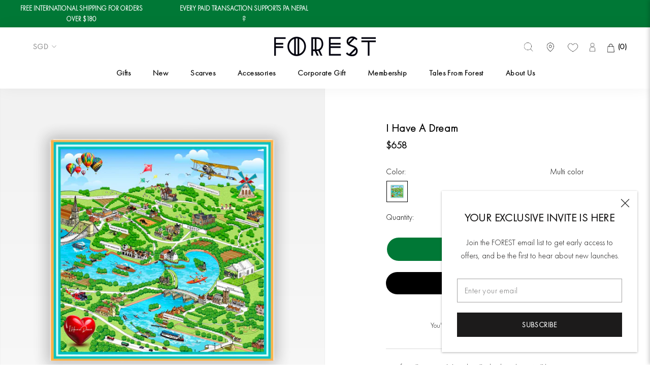

--- FILE ---
content_type: text/html; charset=utf-8
request_url: https://shopatforest.com/collections/scarves/products/i-have-a-dream
body_size: 73262
content:
 <!doctype html>

<html class="no-js" lang="en">
  <head>
    
<!--     <meta http-equiv="Content-Security-Policy"  content="frame-src https://af.secomapp.com;"> -->
    
	<script>window.performance && window.performance.mark && window.performance.mark('shopify.content_for_header.start');</script><meta name="google-site-verification" content="MZf_S2AQhXpWs2Ynob2w4YBwYLv2VJykMEGl_6ZTQLU">
<meta name="google-site-verification" content="FhCCmdKeB2vsKcTcdMxGTn5pE_tGbW6lHD5qd-cjZD8">
<meta name="google-site-verification" content="blNNxW5gz6684eQ1HPkUhtzaralCCBvXqsrgw0c1jvI">
<meta name="google-site-verification" content="XDy_ogMdV62pOR7vq7RofVg6eB5-6Mv8vP5DTx_KSbo">
<meta name="facebook-domain-verification" content="nzdp36e5fxjevvlliw926iaevs00gj">
<meta id="shopify-digital-wallet" name="shopify-digital-wallet" content="/2202402929/digital_wallets/dialog">
<meta name="shopify-checkout-api-token" content="4a6f7bca7e00cab55e099fc4630861b2">
<link rel="alternate" type="application/json+oembed" href="https://shopatforest.com/products/i-have-a-dream.oembed">
<script async="async" src="/checkouts/internal/preloads.js?locale=en-SG"></script>
<script id="apple-pay-shop-capabilities" type="application/json">{"shopId":2202402929,"countryCode":"SG","currencyCode":"SGD","merchantCapabilities":["supports3DS"],"merchantId":"gid:\/\/shopify\/Shop\/2202402929","merchantName":"Shop At Forest","requiredBillingContactFields":["postalAddress","email","phone"],"requiredShippingContactFields":["postalAddress","email","phone"],"shippingType":"shipping","supportedNetworks":["visa","masterCard","amex"],"total":{"type":"pending","label":"Shop At Forest","amount":"1.00"},"shopifyPaymentsEnabled":true,"supportsSubscriptions":true}</script>
<script id="shopify-features" type="application/json">{"accessToken":"4a6f7bca7e00cab55e099fc4630861b2","betas":["rich-media-storefront-analytics"],"domain":"shopatforest.com","predictiveSearch":true,"shopId":2202402929,"locale":"en"}</script>
<script>var Shopify = Shopify || {};
Shopify.shop = "sutinigoh.myshopify.com";
Shopify.locale = "en";
Shopify.currency = {"active":"SGD","rate":"1.0"};
Shopify.country = "SG";
Shopify.theme = {"name":"Website Refresh July\/August (Personalization)","id":148886978745,"schema_name":"Prestige","schema_version":"3.3.7","theme_store_id":null,"role":"main"};
Shopify.theme.handle = "null";
Shopify.theme.style = {"id":null,"handle":null};
Shopify.cdnHost = "shopatforest.com/cdn";
Shopify.routes = Shopify.routes || {};
Shopify.routes.root = "/";</script>
<script type="module">!function(o){(o.Shopify=o.Shopify||{}).modules=!0}(window);</script>
<script>!function(o){function n(){var o=[];function n(){o.push(Array.prototype.slice.apply(arguments))}return n.q=o,n}var t=o.Shopify=o.Shopify||{};t.loadFeatures=n(),t.autoloadFeatures=n()}(window);</script>
<script id="shop-js-analytics" type="application/json">{"pageType":"product"}</script>
<script defer="defer" async type="module" src="//shopatforest.com/cdn/shopifycloud/shop-js/modules/v2/client.init-shop-cart-sync_C5BV16lS.en.esm.js"></script>
<script defer="defer" async type="module" src="//shopatforest.com/cdn/shopifycloud/shop-js/modules/v2/chunk.common_CygWptCX.esm.js"></script>
<script type="module">
  await import("//shopatforest.com/cdn/shopifycloud/shop-js/modules/v2/client.init-shop-cart-sync_C5BV16lS.en.esm.js");
await import("//shopatforest.com/cdn/shopifycloud/shop-js/modules/v2/chunk.common_CygWptCX.esm.js");

  window.Shopify.SignInWithShop?.initShopCartSync?.({"fedCMEnabled":true,"windoidEnabled":true});

</script>
<script>(function() {
  var isLoaded = false;
  function asyncLoad() {
    if (isLoaded) return;
    isLoaded = true;
    var urls = ["https:\/\/static.klaviyo.com\/onsite\/js\/klaviyo.js?company_id=QmWbva\u0026shop=sutinigoh.myshopify.com","https:\/\/shopify.livechatinc.com\/api\/v2\/script\/3b8ff5a6-d606-425a-995d-4eb220f3c965\/widget.js?shop=sutinigoh.myshopify.com","https:\/\/shopifycdn.aaawebstore.com\/announcement\/topbar-script_v4.js?shop=sutinigoh.myshopify.com","https:\/\/cdn1.stamped.io\/files\/widget.min.js?shop=sutinigoh.myshopify.com","https:\/\/cdn.weglot.com\/weglot_script_tag.js?shop=sutinigoh.myshopify.com","\/\/swymv3starter-01.azureedge.net\/code\/swym-shopify.js?shop=sutinigoh.myshopify.com","https:\/\/gateway.apaylater.com\/plugins\/shopify-product-detail.js?shop=sutinigoh.myshopify.com","https:\/\/gateway.apaylater.com\/plugins\/shopify-product-list.js?shop=sutinigoh.myshopify.com","https:\/\/cdn.nfcube.com\/instafeed-7b56a3c44592f4f67c32a6dc6d52074a.js?shop=sutinigoh.myshopify.com","https:\/\/d1639lhkj5l89m.cloudfront.net\/js\/storefront\/uppromote.js?shop=sutinigoh.myshopify.com"];
    for (var i = 0; i < urls.length; i++) {
      var s = document.createElement('script');
      s.type = 'text/javascript';
      s.async = true;
      s.src = urls[i];
      var x = document.getElementsByTagName('script')[0];
      x.parentNode.insertBefore(s, x);
    }
  };
  if(window.attachEvent) {
    window.attachEvent('onload', asyncLoad);
  } else {
    window.addEventListener('load', asyncLoad, false);
  }
})();</script>
<script id="__st">var __st={"a":2202402929,"offset":28800,"reqid":"0a976c6e-ff6f-449a-b737-f1a6c65ad0e9-1768657352","pageurl":"shopatforest.com\/collections\/scarves\/products\/i-have-a-dream","u":"c230507fed50","p":"product","rtyp":"product","rid":7604293173433};</script>
<script>window.ShopifyPaypalV4VisibilityTracking = true;</script>
<script id="captcha-bootstrap">!function(){'use strict';const t='contact',e='account',n='new_comment',o=[[t,t],['blogs',n],['comments',n],[t,'customer']],c=[[e,'customer_login'],[e,'guest_login'],[e,'recover_customer_password'],[e,'create_customer']],r=t=>t.map((([t,e])=>`form[action*='/${t}']:not([data-nocaptcha='true']) input[name='form_type'][value='${e}']`)).join(','),a=t=>()=>t?[...document.querySelectorAll(t)].map((t=>t.form)):[];function s(){const t=[...o],e=r(t);return a(e)}const i='password',u='form_key',d=['recaptcha-v3-token','g-recaptcha-response','h-captcha-response',i],f=()=>{try{return window.sessionStorage}catch{return}},m='__shopify_v',_=t=>t.elements[u];function p(t,e,n=!1){try{const o=window.sessionStorage,c=JSON.parse(o.getItem(e)),{data:r}=function(t){const{data:e,action:n}=t;return t[m]||n?{data:e,action:n}:{data:t,action:n}}(c);for(const[e,n]of Object.entries(r))t.elements[e]&&(t.elements[e].value=n);n&&o.removeItem(e)}catch(o){console.error('form repopulation failed',{error:o})}}const l='form_type',E='cptcha';function T(t){t.dataset[E]=!0}const w=window,h=w.document,L='Shopify',v='ce_forms',y='captcha';let A=!1;((t,e)=>{const n=(g='f06e6c50-85a8-45c8-87d0-21a2b65856fe',I='https://cdn.shopify.com/shopifycloud/storefront-forms-hcaptcha/ce_storefront_forms_captcha_hcaptcha.v1.5.2.iife.js',D={infoText:'Protected by hCaptcha',privacyText:'Privacy',termsText:'Terms'},(t,e,n)=>{const o=w[L][v],c=o.bindForm;if(c)return c(t,g,e,D).then(n);var r;o.q.push([[t,g,e,D],n]),r=I,A||(h.body.append(Object.assign(h.createElement('script'),{id:'captcha-provider',async:!0,src:r})),A=!0)});var g,I,D;w[L]=w[L]||{},w[L][v]=w[L][v]||{},w[L][v].q=[],w[L][y]=w[L][y]||{},w[L][y].protect=function(t,e){n(t,void 0,e),T(t)},Object.freeze(w[L][y]),function(t,e,n,w,h,L){const[v,y,A,g]=function(t,e,n){const i=e?o:[],u=t?c:[],d=[...i,...u],f=r(d),m=r(i),_=r(d.filter((([t,e])=>n.includes(e))));return[a(f),a(m),a(_),s()]}(w,h,L),I=t=>{const e=t.target;return e instanceof HTMLFormElement?e:e&&e.form},D=t=>v().includes(t);t.addEventListener('submit',(t=>{const e=I(t);if(!e)return;const n=D(e)&&!e.dataset.hcaptchaBound&&!e.dataset.recaptchaBound,o=_(e),c=g().includes(e)&&(!o||!o.value);(n||c)&&t.preventDefault(),c&&!n&&(function(t){try{if(!f())return;!function(t){const e=f();if(!e)return;const n=_(t);if(!n)return;const o=n.value;o&&e.removeItem(o)}(t);const e=Array.from(Array(32),(()=>Math.random().toString(36)[2])).join('');!function(t,e){_(t)||t.append(Object.assign(document.createElement('input'),{type:'hidden',name:u})),t.elements[u].value=e}(t,e),function(t,e){const n=f();if(!n)return;const o=[...t.querySelectorAll(`input[type='${i}']`)].map((({name:t})=>t)),c=[...d,...o],r={};for(const[a,s]of new FormData(t).entries())c.includes(a)||(r[a]=s);n.setItem(e,JSON.stringify({[m]:1,action:t.action,data:r}))}(t,e)}catch(e){console.error('failed to persist form',e)}}(e),e.submit())}));const S=(t,e)=>{t&&!t.dataset[E]&&(n(t,e.some((e=>e===t))),T(t))};for(const o of['focusin','change'])t.addEventListener(o,(t=>{const e=I(t);D(e)&&S(e,y())}));const B=e.get('form_key'),M=e.get(l),P=B&&M;t.addEventListener('DOMContentLoaded',(()=>{const t=y();if(P)for(const e of t)e.elements[l].value===M&&p(e,B);[...new Set([...A(),...v().filter((t=>'true'===t.dataset.shopifyCaptcha))])].forEach((e=>S(e,t)))}))}(h,new URLSearchParams(w.location.search),n,t,e,['guest_login'])})(!0,!0)}();</script>
<script integrity="sha256-4kQ18oKyAcykRKYeNunJcIwy7WH5gtpwJnB7kiuLZ1E=" data-source-attribution="shopify.loadfeatures" defer="defer" src="//shopatforest.com/cdn/shopifycloud/storefront/assets/storefront/load_feature-a0a9edcb.js" crossorigin="anonymous"></script>
<script data-source-attribution="shopify.dynamic_checkout.dynamic.init">var Shopify=Shopify||{};Shopify.PaymentButton=Shopify.PaymentButton||{isStorefrontPortableWallets:!0,init:function(){window.Shopify.PaymentButton.init=function(){};var t=document.createElement("script");t.src="https://shopatforest.com/cdn/shopifycloud/portable-wallets/latest/portable-wallets.en.js",t.type="module",document.head.appendChild(t)}};
</script>
<script data-source-attribution="shopify.dynamic_checkout.buyer_consent">
  function portableWalletsHideBuyerConsent(e){var t=document.getElementById("shopify-buyer-consent"),n=document.getElementById("shopify-subscription-policy-button");t&&n&&(t.classList.add("hidden"),t.setAttribute("aria-hidden","true"),n.removeEventListener("click",e))}function portableWalletsShowBuyerConsent(e){var t=document.getElementById("shopify-buyer-consent"),n=document.getElementById("shopify-subscription-policy-button");t&&n&&(t.classList.remove("hidden"),t.removeAttribute("aria-hidden"),n.addEventListener("click",e))}window.Shopify?.PaymentButton&&(window.Shopify.PaymentButton.hideBuyerConsent=portableWalletsHideBuyerConsent,window.Shopify.PaymentButton.showBuyerConsent=portableWalletsShowBuyerConsent);
</script>
<script>
  function portableWalletsCleanup(e){e&&e.src&&console.error("Failed to load portable wallets script "+e.src);var t=document.querySelectorAll("shopify-accelerated-checkout .shopify-payment-button__skeleton, shopify-accelerated-checkout-cart .wallet-cart-button__skeleton"),e=document.getElementById("shopify-buyer-consent");for(let e=0;e<t.length;e++)t[e].remove();e&&e.remove()}function portableWalletsNotLoadedAsModule(e){e instanceof ErrorEvent&&"string"==typeof e.message&&e.message.includes("import.meta")&&"string"==typeof e.filename&&e.filename.includes("portable-wallets")&&(window.removeEventListener("error",portableWalletsNotLoadedAsModule),window.Shopify.PaymentButton.failedToLoad=e,"loading"===document.readyState?document.addEventListener("DOMContentLoaded",window.Shopify.PaymentButton.init):window.Shopify.PaymentButton.init())}window.addEventListener("error",portableWalletsNotLoadedAsModule);
</script>

<script type="module" src="https://shopatforest.com/cdn/shopifycloud/portable-wallets/latest/portable-wallets.en.js" onError="portableWalletsCleanup(this)" crossorigin="anonymous"></script>
<script nomodule>
  document.addEventListener("DOMContentLoaded", portableWalletsCleanup);
</script>

<link id="shopify-accelerated-checkout-styles" rel="stylesheet" media="screen" href="https://shopatforest.com/cdn/shopifycloud/portable-wallets/latest/accelerated-checkout-backwards-compat.css" crossorigin="anonymous">
<style id="shopify-accelerated-checkout-cart">
        #shopify-buyer-consent {
  margin-top: 1em;
  display: inline-block;
  width: 100%;
}

#shopify-buyer-consent.hidden {
  display: none;
}

#shopify-subscription-policy-button {
  background: none;
  border: none;
  padding: 0;
  text-decoration: underline;
  font-size: inherit;
  cursor: pointer;
}

#shopify-subscription-policy-button::before {
  box-shadow: none;
}

      </style>

<script>window.performance && window.performance.mark && window.performance.mark('shopify.content_for_header.end');</script>

    <link rel="stylesheet" href="//shopatforest.com/cdn/shop/t/56/assets/theme.scss.css?v=27382532530672485431760034012">
    <link rel="stylesheet" href="//shopatforest.com/cdn/shop/t/56/assets/custom-styles.scss.css?v=179505687437005626811760034018">

  


    <meta name="p:domain_verify" content="2f9a2165e7239112bac6dd1d2d5b1df4"/>
	<meta name="google-site-verification" content="fg9LBPPQEkyLgtNCYZGwDXUHKOgX-pBXye_nK2opcbc" />
    <meta name="google-site-verification" content="o_gC1ICWtP_oBrFHv9jyUOWYvF0mVdIi358ts9DSGAU" />
    <meta name="yandex-verification" content="de2e7724d224aecd" />
    <meta name="p:domain_verify" content="2f9a2165e7239112bac6dd1d2d5b1df4"/>
    
       
    <script type='application/ld+json'> 
{
  "@context": "http://www.schema.org",
  "@type": "WebSite",
  "name": "Shop At Forest",
  "url": "https://shopatforest.com"
}
 </script>
    
    <script type='application/ld+json'> 
{
  "@context": "http://www.schema.org",
  "@type": "Organization",
  "name": "Shop At Forest",
  "url": "https://shopatforest.com",
  "logo": "https://cdn.shopify.com/s/files/1/0022/0240/2929/files/logo_forest_200x.png?v=1559028545",
  "description": "Shop luxury scarves and fine brooches for the modern fashionista. Our timeless and classic pieces are crafted to inspire, and accentuate your natural beauty.",
  "sameAs" : [ "https://facebook.com/ShopAtForest/",
    "https://pinterest.com/shopatforest",
    "https://twitter.com/shopatforest",
    "https://www.instagram.com/shopatforest/"]  
}
 </script>
    
    <meta charset="utf-8"> 
    <meta http-equiv="X-UA-Compatible" content="IE=edge,chrome=1">
    <meta name="viewport" content="width=device-width, initial-scale=1.0, maximum-scale=1.0, user-scalable=no" />
    <meta name="theme-color" content="">
    <meta name="google-site-verification" content="lUPrjPinGVyaIUQlp3qH0BULl0uuKQ9a58fO4ZQbgjg" />

    <title>
      I Have A Dream &ndash; Shop At Forest
    </title><meta name="description" content="Scarf in silk satin with hand- rolled edges (100% silk) Dimension : 110 x 110 | As this scarf is hand-rolled, the dimensions indicated may vary. Our Signature Forest 110 scarf embodies quiet elegance in its versatile size. Designed to bridge the classic 90 and oversized shawl, it styles effortlessly as a sophisticated "><link rel="canonical" href="https://shopatforest.com/products/i-have-a-dream"><link rel="shortcut icon" href="//shopatforest.com/cdn/shop/files/forest_sealmark_32x32.png?v=1613518264" type="image/png"><meta property="og:type" content="product">
  <meta property="og:title" content="I Have A Dream"><meta property="og:image" content="http://shopatforest.com/cdn/shop/files/i_have_a_dream_800x400.png?v=1756726872">
  <meta property="og:image:secure_url" content="https://shopatforest.com/cdn/shop/files/i_have_a_dream_800x400.png?v=1756726872">
  <meta property="og:image:width" content="400" />
  <meta property="og:image:height" content="300" /><meta property="product:price:amount" content="658.00">
  <meta property="product:price:currency" content="SGD"><meta property="og:description" content="Scarf in silk satin with hand- rolled edges (100% silk) Dimension : 110 x 110 | As this scarf is hand-rolled, the dimensions indicated may vary. Our Signature Forest 110 scarf embodies quiet elegance in its versatile size. Designed to bridge the classic 90 and oversized shawl, it styles effortlessly as a sophisticated "><meta property="og:url" content="https://shopatforest.com/products/i-have-a-dream">
<meta property="og:site_name" content="Shop At Forest"><meta name="twitter:card" content="summary"><meta name="twitter:title" content="I Have A Dream">
  <meta name="twitter:description" content="Scarf in silk satin with hand- rolled edges (100% silk) Dimension : 110 x 110 | As this scarf is hand-rolled, the dimensions indicated may vary. Our Signature Forest 110 scarf embodies quiet elegance in its versatile size. Designed to bridge the classic 90 and oversized shawl, it styles effortlessly as a sophisticated wrap, elegant headscarf, or statement neckpiece. This timeless canvas of heritage and grace carries forward stories of beauty with unwavering poise.   [story]This design is one of the three exclusive designs made in 2023 as part of the fundraising project in building two kindergarten schools at Sumba for less privileged children.    The production of each scarf is limited to fifty pieces per design and they are numbered with a certificate. The three designs consist of Mileage Claim, I Have Dream, and Rhtyhm of Life.  These three designs took">
  <meta name="twitter:image" content="https://shopatforest.com/cdn/shop/files/i_have_a_dream_600x600_crop_center.png?v=1756726872">

    

    <script>
      // This allows to expose several variables to the global scope, to be used in scripts
      window.theme = {
        template: "product",
        shopCurrency: "SGD",
        moneyFormat: "${{amount}}",
        moneyWithCurrencyFormat: "${{amount}} SGD",
        currencyConversionEnabled: true,
        currencyConversionMoneyFormat: "money_with_currency_format",
        currencyConversionRoundAmounts: true,
        productImageSize: "square",
        searchMode: "product",
        showPageTransition: false,
        showElementStaggering: true,
        showImageZooming: true,
        enableExperimentalResizeObserver: false
      };

      window.languages = {
        cartAddNote: "Add Order Note",
        cartEditNote: "Edit Order Note",
        productImageLoadingError: "This image could not be loaded. Please try to reload the page.",
        productFormAddToCart: "Add to cart",
        productFormUnavailable: "Unavailable",
        productFormSoldOut: "Sold Out",
        shippingEstimatorOneResult: "1 option available:",
        shippingEstimatorMoreResults: "{{count}} options available:",
        shippingEstimatorNoResults: "No shipping could be found"
      };

      window.lazySizesConfig = {
        loadHidden: false,
        hFac: 0.5,
        expFactor: 2,
        ricTimeout: 150,
        lazyClass: 'Image--lazyLoad',
        loadingClass: 'Image--lazyLoading',
        loadedClass: 'Image--lazyLoaded'
      };

      document.documentElement.className = document.documentElement.className.replace('no-js', 'js');
      document.documentElement.style.setProperty('--window-height', window.innerHeight + 'px');

      // We do a quick detection of some features (we could use Modernizr but for so little...)
      (function() {
        document.documentElement.className += ((window.CSS && window.CSS.supports('(position: sticky) or (position: -webkit-sticky)')) ? ' supports-sticky' : ' no-supports-sticky');
        document.documentElement.className += (window.matchMedia('(-moz-touch-enabled: 1), (hover: none)')).matches ? ' no-supports-hover' : ' supports-hover';
      }());

      // This code is done to force reload the page when the back button is hit (which allows to fix stale data on cart, for instance)
      if (performance.navigation.type === 2) {
        location.reload(true);
      }
    </script>
    
    <script src="//shopatforest.com/cdn/shop/t/56/assets/lazysizes.min.js?v=91699240682983469641759417336" async></script>

    
      <script src="//cdn.shopify.com/s/javascripts/currencies.js" defer></script>
    
<script src="https://polyfill-fastly.net/v3/polyfill.min.js?unknown=polyfill&features=fetch,Element.prototype.closest,Element.prototype.remove,Element.prototype.classList,Array.prototype.includes,Array.prototype.fill,Object.assign,CustomEvent,IntersectionObserver,IntersectionObserverEntry" defer></script>
    <script src="//shopatforest.com/cdn/shop/t/56/assets/libs.min.js?v=169291309011368279511759417336" defer></script>
    <script src="//shopatforest.com/cdn/shop/t/56/assets/theme.min.js?v=179263198081140020491759417336" defer></script>
    <script src="//shopatforest.com/cdn/shop/t/56/assets/custom.js?v=175452411904326508941759417336" defer></script>
     <script src="https://enormapps.com/textslider/qab.js" data-shop-id="sutinigoh.myshopify.com"></script> 

    
  <script type="application/ld+json">
  {
    "@context": "http://schema.org",
    "@type": "Product",
    "offers": {
      "@type": "Offer",
      "availability":"https://schema.org/InStock",
      "price": "658.00",
      "priceCurrency": "SGD",
      "url": "https://shopatforest.com/products/i-have-a-dream"
    },
    "brand": "Shop At Forest",
    "name": "I Have A Dream",
    "description": "\nScarf in silk satin with hand- rolled edges (100% silk)\nDimension : 110 x 110 | As this scarf is hand-rolled, the dimensions indicated may vary.\nOur Signature Forest 110 scarf embodies quiet elegance in its versatile size. Designed to bridge the classic 90 and oversized shawl, it styles effortlessly as a sophisticated wrap, elegant headscarf, or statement neckpiece. This timeless canvas of heritage and grace carries forward stories of beauty with unwavering poise.\n \n[story]This design is one of the three exclusive designs made in 2023 as part of the fundraising project in building two kindergarten schools at Sumba for less privileged children.    The production of each scarf is limited to fifty pieces per design and they are numbered with a certificate.\nThe three designs consist of Mileage Claim, I Have Dream, and Rhtyhm of Life.  These three designs took inspiration from a childhood memory.  The design of the scarves represents hope for the children. They send a message that through education, children can be whatever they want. ",
    "category": "Silk",
    "url": "https://shopatforest.com/products/i-have-a-dream",
    "image": {
      "@type": "ImageObject",
      "url": "https://shopatforest.com/cdn/shop/files/i_have_a_dream_1024x1024.png?v=1756726872",
      "image": "https://shopatforest.com/cdn/shop/files/i_have_a_dream_1024x1024.png?v=1756726872",
      "name": "I Have A Dream",
      "width": 1024,
      "height": 1024
    }
  }
  </script>

    
  
      
  <meta name="keywords" content="Singapore Silk scarves, Singapore silk scarf, Singapore brooches, Singapore brooch, Silk scarf fashion, Silk scarf singapore, Brooch singapore, Scarf singapore, Chiffon scarf singapore, Polyester scarf Singapore">
<link href="//shopatforest.com/cdn/shop/t/56/assets/custom.css?v=11312879760589419151759417336" rel="stylesheet" type="text/css" media="all" />

   
   
       <!-- Hotjar Tracking Code for www.shopatforest.com -->
<script>
    (function(h,o,t,j,a,r){
        h.hj=h.hj||function(){(h.hj.q=h.hj.q||[]).push(arguments)};
        h._hjSettings={hjid:1677204,hjsv:6};
        a=o.getElementsByTagName('head')[0];
        r=o.createElement('script');r.async=1;
        r.src=t+h._hjSettings.hjid+j+h._hjSettings.hjsv;
        a.appendChild(r);
    })(window,document,'https://static.hotjar.com/c/hotjar-','.js?sv=');
</script>
    
    <script src="//shopatforest.com/cdn/shop/t/56/assets/Wishlist.js?v=99652943883708005191759417336" defer="defer"></script>
  
  
                      
                      <!--StartCartCartCustomCode-->
                      
                      <!-- Abandoned Cart Information -->
                      <div id="care-cart-customer-information" style="display:none">
                        {"id":"", "email":"","default_address":null,"first_name":"","last_name":"","name":"" }
                      </div>
                      <!-- Abandoned Cart Information -->
                      
                      <!--  ShopInformation -->
                      <div id="care-cart-shop-information" style="display:none">
                        {"domain":"sutinigoh.myshopify.com" }
                      </div>
                      <!--  ShopInformation -->
                      
                      <!--EndCareCartCustomCode-->
                      <script> var aaaAnnConfig = {"isWebpushPermission":"1","aaaAnnBarSetting":{"maxDate":"2021-09-13 09:31:38"},"aaaAnnWebpushMainModuleSetting":{"welcome":0,"abandonedCart":0,"priceDrop":0,"backInStock":0},"aaaAnnWebpushSetting":{"abandonedCart":0,"priceDrop":0,"backInStock":null},"getPushInitSetting":{"status":"error"}}</script>    


  <select style="display:none!important;" name="aaa-ann-variantid">
    
    <option id="aaa-ann-variant-id-43344243065017"   value="1" > Multi color
     </option>
    
  </select>

 


<!--begin-boost-pfs-filter-css-->
  <link rel="preload stylesheet" href="//shopatforest.com/cdn/shop/t/56/assets/boost-pfs-instant-search.css?v=87214299900592061811759417336" as="style"><link href="//shopatforest.com/cdn/shop/t/56/assets/boost-pfs-custom.css?v=467794678219541171760457341" rel="stylesheet" type="text/css" media="all" />
<style data-id="boost-pfs-style" type="text/css">
    .boost-pfs-filter-option-title-text {font-size: 15px;font-weight: 400;text-transform: uppercase;font-family: 'Arsenal','Trebuchet MS' !important;}

   .boost-pfs-filter-tree-v .boost-pfs-filter-option-title-text:before {}
    .boost-pfs-filter-tree-v .boost-pfs-filter-option.boost-pfs-filter-option-collapsed .boost-pfs-filter-option-title-text:before {}
    .boost-pfs-filter-tree-h .boost-pfs-filter-option-title-heading:before {
      border-right-color: ;
      border-bottom-color: ;
    }

    .boost-pfs-filter-option-content .boost-pfs-filter-option-item-list .boost-pfs-filter-option-item button,
    .boost-pfs-filter-option-content .boost-pfs-filter-option-item-list .boost-pfs-filter-option-item .boost-pfs-filter-button,
    .boost-pfs-filter-option-range-amount input,
    .boost-pfs-filter-tree-v .boost-pfs-filter-refine-by .boost-pfs-filter-refine-by-items .refine-by-item,
    .boost-pfs-filter-refine-by-wrapper-v .boost-pfs-filter-refine-by .boost-pfs-filter-refine-by-items .refine-by-item,
    .boost-pfs-filter-refine-by .boost-pfs-filter-option-title,
    .boost-pfs-filter-refine-by .boost-pfs-filter-refine-by-items .refine-by-item>a,
    .boost-pfs-filter-refine-by>span,
    .boost-pfs-filter-clear,
    .boost-pfs-filter-clear-all{}

    .boost-pfs-filter-option-multi-level-collections .boost-pfs-filter-option-multi-level-list .boost-pfs-filter-option-item .boost-pfs-filter-button-arrow .boost-pfs-arrow:before,
    .boost-pfs-filter-option-multi-level-tag .boost-pfs-filter-option-multi-level-list .boost-pfs-filter-option-item .boost-pfs-filter-button-arrow .boost-pfs-arrow:before {}

    .boost-pfs-filter-refine-by .boost-pfs-filter-refine-by-items .refine-by-item .boost-pfs-filter-clear:before,
    .boost-pfs-filter-refine-by .boost-pfs-filter-refine-by-items .refine-by-item .boost-pfs-filter-clear:after {
      background: ;
    }

    .boost-pfs-filter-tree-mobile-button button,
    .boost-pfs-filter-top-sorting-mobile button {}
    .boost-pfs-filter-top-sorting-mobile button>span:after {}
  </style>
<!--end-boost-pfs-filter-css-->



<!-- Start of LittledataLayer -->
<meta name="referrer" content="no-referrer-when-downgrade"/>


<script name="littledata-tracking-tag" data-ot-ignore>
(function(){
	/* Data layer for Segment by Littledata app */
	/* Version v11.0.1 */

	LittledataLayer = {
  "betaTester": false,
  "productPageClicks": true,
  "productListLinksHaveImages": false,
  "productListLinksHavePrices": false,
  "productListsOnAnyPage": false,
  "debug": false,
  "respectUserTrackingConsent": false,
  "productClicks": false,
  "hideBranding": false,
  "ecommerce": {
    "currencyCode": "SGD",
    "impressions": []
  },
  "pageType": "product",
  "version": "v11.0.1",
  "transactionWatcherURL": "https://transactions.littledata.io",
  "referralExclusion": "/(paypal|visa|MasterCard|clicksafe|arcot\\.com|geschuetzteinkaufen|checkout\\.shopify\\.com|checkout\\.rechargeapps\\.com|portal\\.afterpay\\.com|payfort)/"
}

	
	})();
</script>






<!-- End of LittledataLayer -->
<!-- BEGIN app block: shopify://apps/swishlist-simple-wishlist/blocks/wishlist_settings/bfcb80f2-f00d-42ae-909a-9f00c726327b --><style id="st-wishlist-custom-css">  </style><!-- BEGIN app snippet: wishlist_styles --><style> :root{ --st-add-icon-color: ; --st-added-icon-color: ; --st-loading-icon-color: ; --st-atc-button-border-radius: ; --st-atc-button-color: ; --st-atc-button-background-color: ; }  /* .st-wishlist-button, #st_wishlist_icons, .st-wishlist-details-button{ display: none; } */  #st_wishlist_icons { display: none; }  .st-wishlist-initialized .st-wishlist-button{ display: flex; }  .st-wishlist-loading-icon{ color: var(--st-loading-icon-color) }  .st-wishlist-button:not([data-type="details"]) .st-wishlist-icon{ color: var(--st-add-icon-color) }  .st-wishlist-button.st-is-added:not([data-type="details"]) .st-wishlist-icon{ color: var(--st-added-icon-color) }  .st-wishlist-button.st-is-loading:not([data-type="details"]) .st-wishlist-icon{ color: var(--st-loading-icon-color) }  .st-wishlist-initialized { .st-wishlist-details-button--header-icon, .st-wishlist-details-button { display: flex; } }  .st-initialized.st-wishlist-details-button--header-icon, .st-initialized.st-wishlist-details-button{ display: flex; }  .st-wishlist-details-button .st-wishlist-icon{ color: var(--icon-color); } </style>  <!-- END app snippet --><link rel="stylesheet" href="https://cdn.shopify.com/extensions/019bb58f-b86a-76d9-ae2b-ff541fc36c09/swishlist-386/assets/st_wl_styles.min.css" media="print" onload="this.media='all'" > <noscript><link href="//cdn.shopify.com/extensions/019bb58f-b86a-76d9-ae2b-ff541fc36c09/swishlist-386/assets/st_wl_styles.min.css" rel="stylesheet" type="text/css" media="all" /></noscript>               <template id="st_wishlist_template">  <!-- BEGIN app snippet: wishlist_drawer --> <div class="st-wishlist-details st-wishlist-details--drawer st-wishlist-details--right st-is-loading "> <div class="st-wishlist-details_overlay"><span></span></div>  <div class="st-wishlist-details_wrapper"> <div class="st-wishlist-details_header"> <div class="st-wishlist-details_title st-flex st-justify-between"> <div class="st-h3 h2">My Wishlist</div> <button class="st-close-button" aria-label="Close the wishlist drawer" title="Close the wishlist drawer" > X </button> </div><div class="st-wishlist-details_shares"><!-- BEGIN app snippet: wishlist_shares --><ul class="st-wishlist-shares st-list-style-none st-flex st-gap-20 st-justify-center" data-list=""> <li class="st-wishlist-share-item st-wishlist-share-item--facebook"> <button class="st-share-button" data-type="facebook" aria-label="Share on Facebook" title="Share on Facebook" > <svg class="st-icon" width="24px" height="24px" viewBox="0 0 24 24" enable-background="new 0 0 24 24" > <g><path fill="currentColor" d="M18.768,7.465H14.5V5.56c0-0.896,0.594-1.105,1.012-1.105s2.988,0,2.988,0V0.513L14.171,0.5C10.244,0.5,9.5,3.438,9.5,5.32 v2.145h-3v4h3c0,5.212,0,12,0,12h5c0,0,0-6.85,0-12h3.851L18.768,7.465z"></path></g> </svg> </button> </li> <li class="st-wishlist-share-item st-wishlist-share-item--pinterest"> <button class="st-share-button" data-type="pinterest" aria-label="Pin on Pinterest" title="Pin on Pinterest" > <svg class="st-icon" width="24px" height="24px" viewBox="0 0 24 24" enable-background="new 0 0 24 24" > <path fill="currentColor" d="M12.137,0.5C5.86,0.5,2.695,5,2.695,8.752c0,2.272,0.8 ,4.295,2.705,5.047c0.303,0.124,0.574,0.004,0.661-0.33 c0.062-0.231,0.206-0.816,0.271-1.061c0.088-0.331,0.055-0.446-0.19-0.736c-0.532-0.626-0.872-1.439-0.872-2.59 c0-3.339,2.498-6.328,6.505-6.328c3.548,0,5.497,2.168,5.497,5.063c0,3.809-1.687,7.024-4.189,7.024 c-1.382,0-2.416-1.142-2.085-2.545c0.397-1.675,1.167-3.479,1.167-4.688c0-1.081-0.58-1.983-1.782-1.983 c-1.413,0-2.548,1.461-2.548,3.42c0,1.247,0.422,2.09,0.422,2.09s-1.445,6.126-1.699,7.199c-0.505,2.137-0.076,4.756-0.04,5.02 c0.021,0.157,0.224,0.195,0.314,0.078c0.13-0.171,1.813-2.25,2.385-4.325c0.162-0.589,0.929-3.632,0.929-3.632 c0.459,0.876,1.801,1.646,3.228,1.646c4.247,0,7.128-3.871,7.128-9.053C20.5,4.15,17.182,0.5,12.137,0.5z"></path> </svg> </button> </li> <li class="st-wishlist-share-item st-wishlist-share-item--twitter"> <button class="st-share-button" data-type="twitter" aria-label="Tweet on Twitter" title="Tweet on Twitter" > <svg class="st-icon" width="24px" height="24px" xmlns="http://www.w3.org/2000/svg" viewBox="0 0 512 512" > <!--!Font Awesome Free 6.7.2 by @fontawesome - https://fontawesome.com License - https://fontawesome.com/license/free Copyright 2025 Fonticons, Inc.--> <path fill="currentColor" d="M389.2 48h70.6L305.6 224.2 487 464H345L233.7 318.6 106.5 464H35.8L200.7 275.5 26.8 48H172.4L272.9 180.9 389.2 48zM364.4 421.8h39.1L151.1 88h-42L364.4 421.8z"/> </svg> </button> </li> <li class="st-wishlist-share-item st-wishlist-share-item--whatsapp"> <button class="st-share-button" data-type="whatsapp" aria-label="Share on WhatsApp" title="Share on WhatsApp" > <svg class="st-icon" xmlns="http://www.w3.org/2000/svg" viewBox="0 0 448 512"> <path fill="currentColor" d="M380.9 97.1C339 55.1 283.2 32 223.9 32c-122.4 0-222 99.6-222 222 0 39.1 10.2 77.3 29.6 111L0 480l117.7-30.9c32.4 17.7 68.9 27 106.1 27h.1c122.3 0 224.1-99.6 224.1-222 0-59.3-25.2-115-67.1-157zm-157 341.6c-33.2 0-65.7-8.9-94-25.7l-6.7-4-69.8 18.3L72 359.2l-4.4-7c-18.5-29.4-28.2-63.3-28.2-98.2 0-101.7 82.8-184.5 184.6-184.5 49.3 0 95.6 19.2 130.4 54.1 34.8 34.9 56.2 81.2 56.1 130.5 0 101.8-84.9 184.6-186.6 184.6zm101.2-138.2c-5.5-2.8-32.8-16.2-37.9-18-5.1-1.9-8.8-2.8-12.5 2.8-3.7 5.6-14.3 18-17.6 21.8-3.2 3.7-6.5 4.2-12 1.4-32.6-16.3-54-29.1-75.5-66-5.7-9.8 5.7-9.1 16.3-30.3 1.8-3.7 .9-6.9-.5-9.7-1.4-2.8-12.5-30.1-17.1-41.2-4.5-10.8-9.1-9.3-12.5-9.5-3.2-.2-6.9-.2-10.6-.2-3.7 0-9.7 1.4-14.8 6.9-5.1 5.6-19.4 19-19.4 46.3 0 27.3 19.9 53.7 22.6 57.4 2.8 3.7 39.1 59.7 94.8 83.8 35.2 15.2 49 16.5 66.6 13.9 10.7-1.6 32.8-13.4 37.4-26.4 4.6-13 4.6-24.1 3.2-26.4-1.3-2.5-5-3.9-10.5-6.6z"/> </svg> </button> </li> <li class="st-wishlist-share-item st-wishlist-share-item--email"> <button class="st-share-button" data-type="email" aria-label="Share on Email" title="Share on Email" > <svg class="st-icon" width="24px" height="24px" viewBox="0 0 24 24" enable-background="new 0 0 24 24" > <path fill="currentColor" d="M22,4H2C0.897,4,0,4.897,0,6v12c0,1.103,0.897,2,2,2h20c1.103,0,2-0.897,2-2V6C24,4.897,23.103,4,22,4z M7.248,14.434 l-3.5,2C3.67,16.479,3.584,16.5,3.5,16.5c-0.174,0-0.342-0.09-0.435-0.252c-0.137-0.239-0.054-0.545,0.186-0.682l3.5-2 c0.24-0.137,0.545-0.054,0.682,0.186C7.571,13.992,7.488,14.297,7.248,14.434z M12,14.5c-0.094,0-0.189-0.026-0.271-0.08l-8.5-5.5 C2.997,8.77,2.93,8.46,3.081,8.229c0.15-0.23,0.459-0.298,0.691-0.147L12,13.405l8.229-5.324c0.232-0.15,0.542-0.084,0.691,0.147 c0.15,0.232,0.083,0.542-0.148,0.691l-8.5,5.5C12.189,14.474,12.095,14.5,12,14.5z M20.934,16.248 C20.842,16.41,20.673,16.5,20.5,16.5c-0.084,0-0.169-0.021-0.248-0.065l-3.5-2c-0.24-0.137-0.323-0.442-0.186-0.682 s0.443-0.322,0.682-0.186l3.5,2C20.988,15.703,21.071,16.009,20.934,16.248z"></path> </svg> </button> </li> <li class="st-wishlist-share-item st-wishlist-share-item--copy_link"> <button class="st-share-button" data-type="copy_link" aria-label="Copy to Clipboard" title="Copy to Clipboard" > <svg class="st-icon" width="24" height="24" viewBox="0 0 512 512"> <path fill="currentColor" d="M459.654,233.373l-90.531,90.5c-49.969,50-131.031,50-181,0c-7.875-7.844-14.031-16.688-19.438-25.813 l42.063-42.063c2-2.016,4.469-3.172,6.828-4.531c2.906,9.938,7.984,19.344,15.797,27.156c24.953,24.969,65.563,24.938,90.5,0 l90.5-90.5c24.969-24.969,24.969-65.563,0-90.516c-24.938-24.953-65.531-24.953-90.5,0l-32.188,32.219 c-26.109-10.172-54.25-12.906-81.641-8.891l68.578-68.578c50-49.984,131.031-49.984,181.031,0 C509.623,102.342,509.623,183.389,459.654,233.373z M220.326,382.186l-32.203,32.219c-24.953,24.938-65.563,24.938-90.516,0 c-24.953-24.969-24.953-65.563,0-90.531l90.516-90.5c24.969-24.969,65.547-24.969,90.5,0c7.797,7.797,12.875,17.203,15.813,27.125 c2.375-1.375,4.813-2.5,6.813-4.5l42.063-42.047c-5.375-9.156-11.563-17.969-19.438-25.828c-49.969-49.984-131.031-49.984-181.016,0 l-90.5,90.5c-49.984,50-49.984,131.031,0,181.031c49.984,49.969,131.031,49.969,181.016,0l68.594-68.594 C274.561,395.092,246.42,392.342,220.326,382.186z"></path> </svg> <span>Copied</span> </button> </li> </ul> <div class="st-email-options-popup-content"> <button class="st-email-options-popup-close-button"id="stEmailModalCloseButton">×</button>  <div class="st-email-options-popup-title">Choose email method</div>  <div class="st-email-options-popup-buttons"> <!-- Option 1: Mail Client --> <button class="st-email-options-popup-option-button" id="stEmailModalMailClientButton" aria-label="Email client" title="Email client"> <div class="st-email-options-popup-option-icon">@</div> <div class="st-email-options-popup-option-text"> <div class="st-email-options-popup-option-title">Mail Client</div> <div class="st-email-options-popup-option-description">Outlook, Apple Mail, Thunderbird</div> </div> </button>  <!-- Option 2: Gmail Web --> <button class="st-email-options-popup-option-button" id="stEmailModalGmailButton" aria-label="Gmail Web" title="Gmail Web"> <div class="st-email-options-popup-option-icon">G</div> <div class="st-email-options-popup-option-text"> <div class="st-email-options-popup-option-title">Gmail Web</div> <div class="st-email-options-popup-option-description">Open in browser</div> </div> </button>  <!-- Option 3: Outlook Web --> <button class="st-email-options-popup-option-button" id="stEmailModalOutlookButton" aria-label="Outlook Web" title="Outlook Web" > <div class="st-email-options-popup-option-icon">O</div> <div class="st-email-options-popup-option-text"> <div class="st-email-options-popup-option-title">Outlook Live Web</div> <div class="st-email-options-popup-option-description">Open Outlook Live web in browser</div> </div> </button>  <!-- Option 4: Copy link --> <button class="st-email-options-popup-option-button" id="stEmailModalCopyButton" aria-label="Copy shareable link" title="Copy shareable link"> <div class="st-email-options-popup-option-icon">C</div> <div class="st-email-options-popup-option-text"> <div class="st-email-options-popup-option-title" id="stEmailModalCopyTitle">Copy Link</div> <div class="st-email-options-popup-option-description">Copy shareable link</div> </div> </button> </div> </div>  <!-- END app snippet --></div></div>  <div class="st-wishlist-details_main"> <div class="st-wishlist-details_products st-js-products"></div> <div class="st-wishlist-details_products_total_price"> <span class="st-total-price-label">Total in Wishlist:</span> <span class="st-total-price-value">[totalPriceWishlist]</span> </div>  <div class="st-wishlist-details_loading"> <svg width="50" height="50"> <use xlink:href="#st_loading_icon"></use> </svg> </div> <div class="st-wishlist-details_empty st-text-center"> <p> <b>Love it? Add to your wishlist</b> </p> <p>Your favorites, all in one place. Shop quickly and easily with the wishlist feature!</p> </div> </div> <div class="st-wishlist-details_footer_buttons">  <button class="st-footer-button st-clear-wishlist-button">🧹 Clear Wishlist</button> </div><div class="st-wishlist-save-your-wishlist"> <span>Log in to keep it permanently and sync across devices.</span> </div></div> <template style="display: none;"> <!-- BEGIN app snippet: product_card --><st-product-card data-handle="[handle]" data-id="[id]" data-wishlist-id="[wishlistId]" data-variant-id="[variantId]" class="st-product-card st-product-card--drawer st-product-card--[viewMode]" > <div class="st-product-card_image"> <div class="st-image">[img]</div> </div>  <form action="/cart/add" class="st-product-card_form"> <input type="hidden" name="form_type" value="product"> <input type="hidden" name="quantity" value="[quantityRuleMin]">  <div class="st-product-card_group st-product-card_group--title"> <div class="st-product-card_vendor_title [vendorClass]"> <div class="st-product-card_vendor">[vendor]</div> <div class="st-product-card_title">[title]</div> </div>  <div class="st-product-card_options st-none"> <div class="st-pr"> <select name="id" data-product-id="[id]"></select> <svg width="20" height="20" viewBox="0 0 20 20" fill="none" xmlns="http://www.w3.org/2000/svg" > <path fill-rule="evenodd" clip-rule="evenodd" d="M10 12.9998C9.68524 12.9998 9.38885 12.8516 9.2 12.5998L6.20001 8.59976C5.97274 8.29674 5.93619 7.89133 6.10558 7.55254C6.27497 7.21376 6.62123 6.99976 7 6.99976H13C13.3788 6.99976 13.725 7.21376 13.8944 7.55254C14.0638 7.89133 14.0273 8.29674 13.8 8.59976L10.8 12.5998C10.6111 12.8516 10.3148 12.9998 10 12.9998Z" fill="black"/> </svg> </div> </div> </div>  <div class="st-product-card_group st-product-card_group--quantity"> <div class="st-product-card_quantity"> <p class="st-product-card_price st-js-price [priceFreeClass] [compareAtPriceClass]">[price]<span class="st-js-compare-at-price">[compareAtPrice]</span></p> <div class="st-quantity-widget st-none"> <button type="button" class="st-minus-button" aria-label="" > - </button> <input type="number" name="quantity" min="1" value="1"> <button type="button" class="st-plus-button" aria-label="" > + </button> </div> </div>  <button type="submit" class="st-atc-button"> <span>Add to Cart</span> <svg width="20" height="20"> <use xlink:href="#st_loading_icon"></use> </svg> </button> </div> </form>  <div class="st-product-card_actions st-pa st-js-actions"> <button class="st-delete-button st-flex st-justify-center st-align-center" aria-label="Delete" title="Delete" > <svg width="24" height="24" class="st-icon st-delete-icon"> <use xlink:href="#st_close_icon"></use> </svg> </button> </div>  <div class="st-product-card_loading"> <div></div> <svg width="50" height="50"> <use xlink:href="#st_loading_icon"></use> </svg> </div> </st-product-card>  <!-- END app snippet --> </template> </div>  <!-- END app snippet -->   <div id="wishlist_button"> <svg width="20" height="20" class="st-wishlist-icon"> <use xlink:href="#st_add_icon"></use> </svg> <span class="st-label">[label]</span> </div>  <div class="st-toast"> <div class="st-content"></div> <button class="st-close-button" aria-label="Close" title="Close">X</button> </div>  <div id="st_toast_error"> <div class="st-toast-error"> <span class="st-error-icon" role="img" aria-label="Error">🔴</span> <p class="st-message">[message]</p> </div> </div>  <div id="toast_product_message"> <div class="st-product-toast"> <div class="st-product-toast_content" data-src="[src]"> <div class="st-image"> [img] </div> </div> <div class="st-product-toast_title"> <p>[title]</p> <span>[message]</span> <p class="st-product-toast_sub-message">[subMessage]</p> </div> </div> </div><!-- BEGIN app snippet: create_wishlist_popup --><div class="st-popup st-popup--create-wishlist"> <div class="st-popup_overlay js-close"></div> <div class="st-popup_box"> <form action="" id="add-wishlist-form"> <header class="st-flex st-justify-between st-align-center"> <p class="st-m-0">Create new wishlist</p> <button type="button" class="st-close-button js-close" aria-label="" > X </button> </header>  <main> <label for="add_wishlist_input">Wishlist name</label> <div> <input type="text" required name="name" maxlength="30" id="add_wishlist_input" autocomplete="off" > </div> </main>  <footer> <button type="submit" class="st-add-wishlist-button"> <p class="st-p-0 st-m-0"> Create </p> <svg class="st-icon" width="20" height="20"> <use xlink:href="#st_loading_icon"></use> </svg> </button> </footer> </form> </div> </div>  <!-- END app snippet --><!-- BEGIN app snippet: manage_popup --><div class="st-popup st-popup--manage-wishlist"> <div class="st-popup_overlay js-close"></div> <div class="st-popup_box"> <header class="st-flex st-justify-between st-align-center"> <div class="st-h3 st-m-0"></div> <button type="button" class="st-close-button js-close" aria-label="Close this" title="Close this" > X </button> </header>  <main> <ul class="st-list-style-none st-m-0 st-p-0 js-container st-manage-wishhlists"> <li data-id="[id]" class="st-wishhlist-item"> <form> <div class="st-wishlist-item_input"> <input type="text" value="[name]" readonly required maxlength="30"> <span></span> </div> <div> <button class="st-edit-button" type="button"> <svg class="st-edit-icon" width="20" height="20" xmlns="http://www.w3.org/2000/svg"> <use xlink:href="#st_edit_icon" class="edit-icon"/> <use xlink:href="#st_loading_icon" class="loading-icon"/> <use xlink:href="#st_check_icon" class="check-icon"/> </svg> </button>  <button class="st-delete-button" type="button" aria-label="Delete this" title="Delete this"> <svg width="20" height="20" class="st-delete-icon" xmlns="http://www.w3.org/2000/svg" > <use xlink:href="#st_close_icon" class="delete-icon"/> <use xlink:href="#st_loading_icon" class="loading-icon"/> </svg> </button> </div> </form> </li> </ul> </main> </div> </div>  <!-- END app snippet --><!-- BEGIN app snippet: confirm_popup -->  <div class="st-popup st-popup--confirm"> <div class="st-popup_overlay"></div> <div class="st-popup_box"> <header class="st-text-center">  </header>  <main> <div class="message st-text-center"></div> </main>  <footer class="st-flex st-justify-center st-gap-20"> <button class="st-cancel-button"> confirm_popup.cancel </button> <button class="st-confirm-button"> confirm_popup.delete </button> </footer> </div> </div>  <!-- END app snippet --><!-- BEGIN app snippet: reminder_popup -->   <div class="st-popup st-popup--reminder"> <div class="popup-content"> <div class="popup-close-x"> <button>X</button> </div>  <header class="popup-header"> <div class="st-h3 header-title">Don’t forget these picks!</div> </header>   <main> <div class="popup-body"> <div class="wishlist-item"> <div class="row-item"> <div class="product-image"> <img src="https://placehold.co/600x400" width="60" height="40" alt="Product" /> </div> <div class="product-info"> <div class="product-name">Awesome Product Name</div> <div class="buttons"> <button class="st-reminder-popup-btn-view"> View Details </button> <button class="st-reminder-popup-btn-view"> Add to cart </button> </div> </div> </div> </div> </div> </main> </div>  <style type="text/css"> .st-popup--reminder { position: fixed; top: 0; left: 0; width: 100%; height: 100%; display: flex; justify-content: center; align-items: center; background: transparent; border-radius: 12px; box-shadow: 0 4px 10px rgba(0,0,0,0.15); overflow: hidden; z-index: 2041996; display: none; } .st-popup--reminder.st-is-open { display: flex; }  .st-popup--reminder .wishlist-item { display: flex; flex-direction: column; justify-content: center; gap: 10px; }  .st-popup--reminder .popup-close-x { position: absolute; top: 0; right: 0; padding: 10px; }  .st-popup--reminder .popup-close-x button { background: transparent; border: none; font-size: 20px; font-weight: bold; color: #eee; transition: color 0.2s ease; }  .st-popup--reminder .popup-close-x button:hover { cursor: pointer; color: #000000; }  .st-popup--reminder .popup-content { position: relative; min-width: 500px; background-color: #fff; border-radius: 8px; border: 1px solid #ccc; box-shadow: 0 0 20px 5px #ff4d4d; }  .st-popup--reminder .popup-header { background: #f44336; padding: 10px 10px; border-radius: 8px; }  .st-popup--reminder .popup-header .header-title { color: #fff; font-size: 18px; font-weight: bold; text-align: center; margin: 0; }  .st-popup--reminder .popup-body { display: flex; flex-wrap: wrap; padding: 16px; align-items: center; gap: 16px; }  .popup-body .row-item { display: flex; align-items: center; gap: 15px; }  .popup-body .row-item .product-image { width: 120px; height: 120px; display: flex; justify-content: center; align-items: center; }  .popup-body .row-item .product-image img { width: 100%; border-radius: 8px; display: block; }  .popup-body .row-item .product-info { flex: 1; min-width: 250px; }  .popup-body .row-item .product-name { font-size: 16px; font-weight: bold; margin-bottom: 12px; }  .popup-body .row-item .buttons { display: flex; gap: 10px; flex-wrap: wrap; }  .popup-body .row-item .buttons button { flex: 1; padding: 10px 14px; border: none; border-radius: 8px; cursor: pointer; font-size: 14px; transition: background 0.2s ease; }  .popup-body .st-reminder-popup-btn-view, .popup-body .st-reminder-popup-btn-atc { background: #eee; }  .popup-body .st-reminder-popup-btn-view:hover, .popup-body .st-reminder-popup-btn-atc:hover { background: #ddd; }  /* Responsive: stack image + info on small screens */ @media (max-width: 480px) { .st-popup--reminder .popup-content { min-width: 90%; } .popup-body .wishlist-item { width: 100%; } .popup-body .row-item { flex-direction: column; } .popup-body .row-item .product-name { text-align: center; }  } </style> </div>  <!-- END app snippet --><!-- BEGIN app snippet: login_popup -->    <div class="st-popup st-popup--login"> <div class="popup-content"> <div class="popup-close-x"> <button>X</button> </div>  <header class="popup-header"> <div class="st-h3 header-title">Information</div> </header>   <main class="popup-body"> Please log in to your account before proceeding. </main> <footer class="popup-footer"> <button class="popup--button login-button" data-url="/account/login"> Login </button> <button class="popup--button close-button"> Close </button> </footer> </div>  <style type="text/css"> .st-popup--login { position: fixed; top: 0; left: 0; width: 100%; height: 100%; display: flex; justify-content: center; align-items: center; background: transparent; border-radius: 12px; box-shadow: 0 4px 10px rgba(0,0,0,0.15); overflow: hidden; z-index: 2041996; display: none; } .st-popup--login.st-is-open { display: flex; }  .st-popup--login .wishlist-item { display: flex; flex-direction: column; justify-content: center; gap: 10px; }  .st-popup--login .popup-close-x { position: absolute; top: 0; right: 0; padding: 10px; }  .st-popup--login .popup-close-x button { background: transparent; border: none; font-size: 20px; font-weight: bold; color: #AAAAAA; transition: color 0.2s ease; }  .st-popup--login .popup-close-x button:hover { cursor: pointer; color: #FFFFFF; }  .st-popup--login .popup-content { position: relative; min-width: 500px; background-color: #fff; border-radius: 8px; border: 1px solid #ccc; box-shadow: 0 0 20px 5px #000; }  .st-popup--login .popup-header { background: #000; padding: 10px 10px; border-radius: 8px; }  .st-popup--login .popup-header .header-title { color: #fff; font-size: 18px; font-weight: bold; text-align: center; margin: 0; }  .st-popup--login .popup-body { display: flex; flex-wrap: wrap; padding: 16px; align-items: center; gap: 16px; color: #000; }  .st-popup--login .popup-footer { display: flex; justify-content: center; align-items: center; padding: 16px; gap: 16px; color: #000; }  .st-popup--login .popup--button { background: #eee; padding: 10px 20px; border-radius: 5px; border: 1px solid #ccc; cursor: pointer; }  .st-popup--login .popup--button:hover { background: #ddd; }  /* Responsive: stack image + info on small screens */ @media (max-width: 480px) { .st-popup--login .popup-content { min-width: 90%; }  } </style> </div>  <!-- END app snippet --><!-- BEGIN app snippet: wishlist_select_popup --> <div class="st-popup st-popup--select-wishlist"> <div class="st-popup_overlay js-close"></div> <div class="st-popup_box"> <header class="st-flex st-justify-between st-align-center"> <div class="st-m-0 h2">popup.select_wishlist.title</div> <button type="button" class="st-close-button js-close" aria-label="Close this" title="Close this" > X </button> </header> <main> <ul class="st-list-style-none st-m-0 st-p-0 st-js-select-wishlist"> <li data-id="[id]"> <span class="st-wishlist-name">[name]</span> <div class="st-pr"> <svg height="20" width="20"> <use xlink:href="#st_check_icon" class="st-check-icon"/> <use xlink:href="#st_loading_icon" class="st-loading-icon"/> </svg> </div> </li> </ul> </main>  <footer class="st-flex st-justify-center st-gap-20"> <button class="st-add-wishlist-button">  </button> </footer> </div> </div>  <!-- END app snippet --><!-- BEGIN app snippet: details_button --><button class="st-wishlist-details-button" aria-label="Open Wishlist Details" title="Open Wishlist Details" data-type="floating" > <svg width="20" height="20" class="st-wishlist-icon"> <use xlink:href="#st_details_icon"></use> </svg> <span class="st-label st-none st-js-label">My Wishlist</span> <span class="st-number st-js-number st-none">0</span> </button>  <!-- END app snippet --> </template>   <script class="swishlist-script"> (() => { window.SWishlistConfiguration = { token: "eyJhbGciOiJIUzI1NiIsInR5cCI6IkpXVCJ9.eyJzaG9wIjoic3V0aW5pZ29oLm15c2hvcGlmeS5jb20iLCJpYXQiOjE3NTkxNDE5MTl9.WDcxX8AoCENRpYoc95UfCFNm82u8NbBwG5wrpvtOd6E",currency: { currency: "SGD", moneyFormat: "${{amount}}", moneyWithCurrencyFormat: "${{amount}} SGD", }, routes: { root_url: "/", account_login_url: "/account/login", account_logout_url: "/account/logout", account_profile_url: "https://shopify.com/2202402929/account/profile?locale=en&region_country=SG", account_url: "/account", collections_url: "/collections", cart_url: "/cart", product_recommendations_url: "/recommendations/products", }, visibility: { showAddWishlistButton: true, } }; window.SWishlistThemesSettings = [{"id":"34742","storeId":10810,"themeId":"148768653497","settings":{"general":{"pages":{"wishlistDetails":"wishlist","shareWishlist":""},"addToCartButtonStyles":{"borderRadius":"0px","backgroundColor":"#ffffff","color":"#007836"},"redirectToPage":true,"afterAddedItemToCartBehavior":"redirect_cart_page","afterAddedItemToCartBehaviorCustomUrl":"","customer":{"allowGuest":true,"useLoginPopup":false,"syncLocalToServer":false},"icons":{"loading":{"type":"icon_5","custom":null,"color":"#007836"},"add":{"type":"icon_2","custom":null,"color":"#007836"},"added":{"type":"icon_1","custom":null,"color":"#007836"}},"sharing":{"socialList":["facebook","twitter","pinterest","email","copy_link"]}},"detailsButton":{"itemsCount":{"show":false,"color":{"hex":"#fff","alpha":1},"bgColor":{"hex":"#FF0001","alpha":1}},"type":"floating","selectorQueries":[],"afterClick":"redirect_to_page","showLabel":true,"styles":{"borderRadius":"25px","backgroundColor":"#000000","color":"#ffffff"},"placement":"bottom_right","icon":{"type":"icon_2","color":"#ffffff","custom":null},"animation":{"canUse":false,"enable":false,"type":"animation-sw-shake","disableWhenEmpty":true,"interval":"20s"}},"notificationPopup":{"placement":"left_top","duration":2000,"effect":{"type":""},"hideOnAddRemoveItemToWishlist":false,"hideOnAddRemoveItemToCart":false,"showPopupReminder":false,"numberProductsPopupReminder":1,"showNotificationReminder":false,"minDaysShowPopupReminder":2,"minDaysReShowPopupReminder":2,"showPopupReminderInProductPage":true,"stylesToast":{"backgroundColor":"#ffffff","colorTitle":"#000000","colorMessage":"#000000","colorClose":"#000000"},"stylesReminder":{"backgroundColor":"#ffffff","shadowColor":"#000000","backgroundColorHeader":"#000000","colorHeader":"#ffffff","colorProductTitle":"#000000","backgroundButton":"#000000","colorButton":"#ffffff"}},"productPage":{"insertType":"manually","buttonPosition":"beforebegin","wishlistButton":{"fullWidth":false,"showLabel":false,"showNumberActivities":false,"icon":{"color":"#007836"},"styles":{"borderWidth":"4px","borderColor":"#007836","borderStyle":"inherit","borderRadius":"25px","backgroundColor":"#ffffff","color":"#ffffff"},"animation":{"canUse":false,"enable":false,"type":"animation-sw-shake","disableWhenAdded":true,"interval":"20s"}}}},"version":"1.0.0","createdAt":"2025-09-29T10:56:16.633Z","updatedAt":"2025-09-29T13:10:32.851Z"},{"id":"35049","storeId":10810,"themeId":"148886978745","settings":{"general":{"pages":{"wishlistDetails":"wishlist","shareWishlist":""},"addToCartButtonStyles":{"borderRadius":"25px","backgroundColor":"#ffffff","color":"#007836"},"redirectToPage":true,"afterAddedItemToCartBehavior":"redirect_cart_page","afterAddedItemToCartBehaviorCustomUrl":"","customer":{"allowGuest":true,"useLoginPopup":false,"syncLocalToServer":false},"icons":{"loading":{"type":"icon_5","custom":null,"color":"#007836"},"add":{"type":"icon_2","custom":null,"color":"#007836"},"added":{"type":"icon_1","custom":null,"color":"#007836"}},"sharing":{"socialList":["facebook","twitter","pinterest","email","copy_link"]}},"detailsButton":{"itemsCount":{"show":false,"color":{"hex":"#fff","alpha":1},"bgColor":{"hex":"#FF0001","alpha":1}},"type":"floating","selectorQueries":[],"afterClick":"open_drawer","showLabel":true,"styles":{"borderRadius":"25px","backgroundColor":"#000000","color":"#ffffff"},"placement":"bottom_right","icon":{"type":"icon_2","color":"#ffffff","custom":null},"animation":{"canUse":false,"enable":false,"type":"animation-sw-shake","disableWhenEmpty":true,"interval":"20s"}},"notificationPopup":{"placement":"left_top","duration":2000,"effect":{"type":""},"hideOnAddRemoveItemToWishlist":false,"hideOnAddRemoveItemToCart":false,"showPopupReminder":false,"numberProductsPopupReminder":1,"showNotificationReminder":false,"minDaysShowPopupReminder":2,"minDaysReShowPopupReminder":2,"showPopupReminderInProductPage":true,"stylesToast":{"backgroundColor":"#ffffff","colorTitle":"#000000","colorMessage":"#000000","colorClose":"#000000"},"stylesReminder":{"backgroundColor":"#ffffff","shadowColor":"#000000","backgroundColorHeader":"#000000","colorHeader":"#ffffff","colorProductTitle":"#000000","backgroundButton":"#000000","colorButton":"#ffffff"}},"productPage":{"insertType":"manually","buttonPosition":"beforebegin","wishlistButton":{"fullWidth":false,"showLabel":false,"showNumberActivities":false,"icon":{"color":"#007836"},"styles":{"borderWidth":"4px","borderColor":"#007836","borderStyle":"inherit","borderRadius":"25px","backgroundColor":"#ffffff","color":"#ffffff"},"animation":{"canUse":false,"enable":false,"type":"animation-sw-shake","disableWhenAdded":true,"interval":"20s"}}}},"version":"1.0.0","createdAt":"2025-10-02T15:02:54.051Z","updatedAt":"2025-10-04T15:06:26.335Z"}]; window.SWishlistLocalesInfo = null;  Object.defineProperty(SWishlistConfiguration, "plan", { value: { type: "free", st_app_plan: "free" }, writable: false, configurable: false, }); Object.freeze(SWishlistConfiguration.plan);  window.SWishlistProductJSON = {"id":7604293173433,"title":"I Have A Dream","handle":"i-have-a-dream","description":"\u003cmeta charset=\"UTF-8\"\u003e\n\u003cp\u003e\u003cspan\u003eScarf in silk satin with hand- rolled edges (100% silk)\u003c\/span\u003e\u003c\/p\u003e\n\u003cp\u003e\u003cspan\u003eDimension : 110 x 110 | As this scarf is hand-rolled, the dimensions indicated may vary.\u003c\/span\u003e\u003c\/p\u003e\n\u003cp\u003eOur Signature Forest 110 scarf embodies quiet elegance in its versatile size. Designed to bridge the classic 90 and oversized shawl, it styles effortlessly as a sophisticated wrap, elegant headscarf, or statement neckpiece. This timeless canvas of heritage and grace carries forward stories of beauty with unwavering poise.\u003c\/p\u003e\n\u003cp\u003e \u003c\/p\u003e\n\u003cp\u003e[story]This design is one of the three exclusive designs made in 2023 as part of the fundraising project in building two kindergarten schools at Sumba for less privileged children.    The production of each scarf is limited to fifty pieces per design and they are numbered with a certificate.\u003c\/p\u003e\n\u003cp\u003e\u003cspan\u003eThe three designs consist of Mileage Claim, I Have Dream, and Rhtyhm of Life.\u003cspan class=\"Apple-converted-space\"\u003e  \u003c\/span\u003eThese three designs took inspiration from a childhood memory.\u003cbr\u003e \u003cbr\u003e The design of the scarves represents hope for the children. They send a message that through education, children can be whatever they want.\u003cspan class=\"Apple-converted-space\"\u003e \u003c\/span\u003e\u003c\/span\u003e\u003c\/p\u003e","published_at":"2023-08-08T23:48:56+08:00","created_at":"2023-08-08T23:47:46+08:00","vendor":"Shop At Forest","type":"Silk","tags":["110 x 110 cm Scarves","Color_Blue","Color_Green","New","Others","Patterned","Scarves","Shape_Square","Silk","Spring\/Autumn","Tropical"],"price":65800,"price_min":65800,"price_max":65800,"available":true,"price_varies":false,"compare_at_price":null,"compare_at_price_min":0,"compare_at_price_max":0,"compare_at_price_varies":false,"variants":[{"id":43344243065017,"title":"Multi color","option1":"Multi color","option2":null,"option3":null,"sku":"","requires_shipping":true,"taxable":true,"featured_image":null,"available":true,"name":"I Have A Dream - Multi color","public_title":"Multi color","options":["Multi color"],"price":65800,"weight":0,"compare_at_price":null,"inventory_management":"shopify","barcode":null,"requires_selling_plan":false,"selling_plan_allocations":[]}],"images":["\/\/shopatforest.com\/cdn\/shop\/files\/i_have_a_dream.png?v=1756726872"],"featured_image":"\/\/shopatforest.com\/cdn\/shop\/files\/i_have_a_dream.png?v=1756726872","options":["Color"],"media":[{"alt":null,"id":30369665024185,"position":1,"preview_image":{"aspect_ratio":1.0,"height":1000,"width":1000,"src":"\/\/shopatforest.com\/cdn\/shop\/files\/i_have_a_dream.png?v=1756726872"},"aspect_ratio":1.0,"height":1000,"media_type":"image","src":"\/\/shopatforest.com\/cdn\/shop\/files\/i_have_a_dream.png?v=1756726872","width":1000}],"requires_selling_plan":false,"selling_plan_groups":[],"content":"\u003cmeta charset=\"UTF-8\"\u003e\n\u003cp\u003e\u003cspan\u003eScarf in silk satin with hand- rolled edges (100% silk)\u003c\/span\u003e\u003c\/p\u003e\n\u003cp\u003e\u003cspan\u003eDimension : 110 x 110 | As this scarf is hand-rolled, the dimensions indicated may vary.\u003c\/span\u003e\u003c\/p\u003e\n\u003cp\u003eOur Signature Forest 110 scarf embodies quiet elegance in its versatile size. Designed to bridge the classic 90 and oversized shawl, it styles effortlessly as a sophisticated wrap, elegant headscarf, or statement neckpiece. This timeless canvas of heritage and grace carries forward stories of beauty with unwavering poise.\u003c\/p\u003e\n\u003cp\u003e \u003c\/p\u003e\n\u003cp\u003e[story]This design is one of the three exclusive designs made in 2023 as part of the fundraising project in building two kindergarten schools at Sumba for less privileged children.    The production of each scarf is limited to fifty pieces per design and they are numbered with a certificate.\u003c\/p\u003e\n\u003cp\u003e\u003cspan\u003eThe three designs consist of Mileage Claim, I Have Dream, and Rhtyhm of Life.\u003cspan class=\"Apple-converted-space\"\u003e  \u003c\/span\u003eThese three designs took inspiration from a childhood memory.\u003cbr\u003e \u003cbr\u003e The design of the scarves represents hope for the children. They send a message that through education, children can be whatever they want.\u003cspan class=\"Apple-converted-space\"\u003e \u003c\/span\u003e\u003c\/span\u003e\u003c\/p\u003e"};  window.SWishlistStrings = { locale: "en", version: 0, isPrimary: true, accessibility: { detailsButton: "Open Wishlist Details", }, shareSocialContent: "Check out some of my favorite things {{link}}", toast: { errors: { requiredLogin: "Please login to continue - <a href='/account/login'>Login</a>", requiredLoginWithoutLink: "", noProductsToShare: "No Products to share" }, success:{ add: "Added to Wishlist successfully" }, productAdded: "Added to Wishlist successfully", productDeleted: "Deleted from Wishlist successfully", productAddedCartSuccess: "Added to cart successfully", productAddedCartFailed: "Failed to add to cart", loginToKeepAndAccessWishlist: "Log in to keep your wishlist and access it anytime.", }, productCard: { buttons: { moreDetails: "More Details", addToCart: "Add to Cart", outOfStock: "Out of Stock", } }, productPage: { wishlistButton: { add: "Add to Wishlist", added: "Added to Wishlist", } }, reminderPopup: { title: "Don’t forget these picks!", viewDetailsButton: "View Details", addToCartButton: "Add to cart", notificationMessage: "Items in your wishlist are ready for you - don't miss out!", } };  })(); </script> <script src="https://cdn.shopify.com/extensions/019bb58f-b86a-76d9-ae2b-ff541fc36c09/swishlist-386/assets/st-wishlist-icons.js" defer></script> <script src="https://cdn.shopify.com/extensions/019bb58f-b86a-76d9-ae2b-ff541fc36c09/swishlist-386/assets/st-wishlist.js" defer></script>    <!-- END app block --><!-- BEGIN app block: shopify://apps/zepto-product-personalizer/blocks/product_personalizer_main/7411210d-7b32-4c09-9455-e129e3be4729 --><!-- BEGIN app snippet: product-personalizer -->



  
 
 

<!-- END app snippet -->
<!-- BEGIN app snippet: zepto_common --><script>
var pplr_cart = {"note":null,"attributes":{},"original_total_price":0,"total_price":0,"total_discount":0,"total_weight":0.0,"item_count":0,"items":[],"requires_shipping":false,"currency":"SGD","items_subtotal_price":0,"cart_level_discount_applications":[],"checkout_charge_amount":0};
var pplr_shop_currency = "SGD";
var pplr_enabled_currencies_size = 107;
var pplr_money_formate = "${{amount}}";
var pplr_manual_theme_selector=["CartCount span","tr:has([name*=updates])","tr img:first",".line-item__title",".cart__item--price .cart__price",".grid__item.one-half.text-right",".pplr_item_remove",".ajaxcart__qty",".header__cart-price-bubble span[data-cart-price-bubble]","form[action*=cart] [name=checkout]","Click To View Image","Discount Code \u003cstrong\u003e{{ code }}\u003c\/strong\u003e is invalid","Discount Code","Apply","#pplr_D_class","Subtotal","Shipping","\u003cstrong\u003eEST. Total\u003c\/strong\u003e"];
</script>
<script defer src="//cdn-zeptoapps.com/product-personalizer/pplr_common.js?v=17" ></script><!-- END app snippet -->

<!-- END app block --><link href="https://monorail-edge.shopifysvc.com" rel="dns-prefetch">
<script>(function(){if ("sendBeacon" in navigator && "performance" in window) {try {var session_token_from_headers = performance.getEntriesByType('navigation')[0].serverTiming.find(x => x.name == '_s').description;} catch {var session_token_from_headers = undefined;}var session_cookie_matches = document.cookie.match(/_shopify_s=([^;]*)/);var session_token_from_cookie = session_cookie_matches && session_cookie_matches.length === 2 ? session_cookie_matches[1] : "";var session_token = session_token_from_headers || session_token_from_cookie || "";function handle_abandonment_event(e) {var entries = performance.getEntries().filter(function(entry) {return /monorail-edge.shopifysvc.com/.test(entry.name);});if (!window.abandonment_tracked && entries.length === 0) {window.abandonment_tracked = true;var currentMs = Date.now();var navigation_start = performance.timing.navigationStart;var payload = {shop_id: 2202402929,url: window.location.href,navigation_start,duration: currentMs - navigation_start,session_token,page_type: "product"};window.navigator.sendBeacon("https://monorail-edge.shopifysvc.com/v1/produce", JSON.stringify({schema_id: "online_store_buyer_site_abandonment/1.1",payload: payload,metadata: {event_created_at_ms: currentMs,event_sent_at_ms: currentMs}}));}}window.addEventListener('pagehide', handle_abandonment_event);}}());</script>
<script id="web-pixels-manager-setup">(function e(e,d,r,n,o){if(void 0===o&&(o={}),!Boolean(null===(a=null===(i=window.Shopify)||void 0===i?void 0:i.analytics)||void 0===a?void 0:a.replayQueue)){var i,a;window.Shopify=window.Shopify||{};var t=window.Shopify;t.analytics=t.analytics||{};var s=t.analytics;s.replayQueue=[],s.publish=function(e,d,r){return s.replayQueue.push([e,d,r]),!0};try{self.performance.mark("wpm:start")}catch(e){}var l=function(){var e={modern:/Edge?\/(1{2}[4-9]|1[2-9]\d|[2-9]\d{2}|\d{4,})\.\d+(\.\d+|)|Firefox\/(1{2}[4-9]|1[2-9]\d|[2-9]\d{2}|\d{4,})\.\d+(\.\d+|)|Chrom(ium|e)\/(9{2}|\d{3,})\.\d+(\.\d+|)|(Maci|X1{2}).+ Version\/(15\.\d+|(1[6-9]|[2-9]\d|\d{3,})\.\d+)([,.]\d+|)( \(\w+\)|)( Mobile\/\w+|) Safari\/|Chrome.+OPR\/(9{2}|\d{3,})\.\d+\.\d+|(CPU[ +]OS|iPhone[ +]OS|CPU[ +]iPhone|CPU IPhone OS|CPU iPad OS)[ +]+(15[._]\d+|(1[6-9]|[2-9]\d|\d{3,})[._]\d+)([._]\d+|)|Android:?[ /-](13[3-9]|1[4-9]\d|[2-9]\d{2}|\d{4,})(\.\d+|)(\.\d+|)|Android.+Firefox\/(13[5-9]|1[4-9]\d|[2-9]\d{2}|\d{4,})\.\d+(\.\d+|)|Android.+Chrom(ium|e)\/(13[3-9]|1[4-9]\d|[2-9]\d{2}|\d{4,})\.\d+(\.\d+|)|SamsungBrowser\/([2-9]\d|\d{3,})\.\d+/,legacy:/Edge?\/(1[6-9]|[2-9]\d|\d{3,})\.\d+(\.\d+|)|Firefox\/(5[4-9]|[6-9]\d|\d{3,})\.\d+(\.\d+|)|Chrom(ium|e)\/(5[1-9]|[6-9]\d|\d{3,})\.\d+(\.\d+|)([\d.]+$|.*Safari\/(?![\d.]+ Edge\/[\d.]+$))|(Maci|X1{2}).+ Version\/(10\.\d+|(1[1-9]|[2-9]\d|\d{3,})\.\d+)([,.]\d+|)( \(\w+\)|)( Mobile\/\w+|) Safari\/|Chrome.+OPR\/(3[89]|[4-9]\d|\d{3,})\.\d+\.\d+|(CPU[ +]OS|iPhone[ +]OS|CPU[ +]iPhone|CPU IPhone OS|CPU iPad OS)[ +]+(10[._]\d+|(1[1-9]|[2-9]\d|\d{3,})[._]\d+)([._]\d+|)|Android:?[ /-](13[3-9]|1[4-9]\d|[2-9]\d{2}|\d{4,})(\.\d+|)(\.\d+|)|Mobile Safari.+OPR\/([89]\d|\d{3,})\.\d+\.\d+|Android.+Firefox\/(13[5-9]|1[4-9]\d|[2-9]\d{2}|\d{4,})\.\d+(\.\d+|)|Android.+Chrom(ium|e)\/(13[3-9]|1[4-9]\d|[2-9]\d{2}|\d{4,})\.\d+(\.\d+|)|Android.+(UC? ?Browser|UCWEB|U3)[ /]?(15\.([5-9]|\d{2,})|(1[6-9]|[2-9]\d|\d{3,})\.\d+)\.\d+|SamsungBrowser\/(5\.\d+|([6-9]|\d{2,})\.\d+)|Android.+MQ{2}Browser\/(14(\.(9|\d{2,})|)|(1[5-9]|[2-9]\d|\d{3,})(\.\d+|))(\.\d+|)|K[Aa][Ii]OS\/(3\.\d+|([4-9]|\d{2,})\.\d+)(\.\d+|)/},d=e.modern,r=e.legacy,n=navigator.userAgent;return n.match(d)?"modern":n.match(r)?"legacy":"unknown"}(),u="modern"===l?"modern":"legacy",c=(null!=n?n:{modern:"",legacy:""})[u],f=function(e){return[e.baseUrl,"/wpm","/b",e.hashVersion,"modern"===e.buildTarget?"m":"l",".js"].join("")}({baseUrl:d,hashVersion:r,buildTarget:u}),m=function(e){var d=e.version,r=e.bundleTarget,n=e.surface,o=e.pageUrl,i=e.monorailEndpoint;return{emit:function(e){var a=e.status,t=e.errorMsg,s=(new Date).getTime(),l=JSON.stringify({metadata:{event_sent_at_ms:s},events:[{schema_id:"web_pixels_manager_load/3.1",payload:{version:d,bundle_target:r,page_url:o,status:a,surface:n,error_msg:t},metadata:{event_created_at_ms:s}}]});if(!i)return console&&console.warn&&console.warn("[Web Pixels Manager] No Monorail endpoint provided, skipping logging."),!1;try{return self.navigator.sendBeacon.bind(self.navigator)(i,l)}catch(e){}var u=new XMLHttpRequest;try{return u.open("POST",i,!0),u.setRequestHeader("Content-Type","text/plain"),u.send(l),!0}catch(e){return console&&console.warn&&console.warn("[Web Pixels Manager] Got an unhandled error while logging to Monorail."),!1}}}}({version:r,bundleTarget:l,surface:e.surface,pageUrl:self.location.href,monorailEndpoint:e.monorailEndpoint});try{o.browserTarget=l,function(e){var d=e.src,r=e.async,n=void 0===r||r,o=e.onload,i=e.onerror,a=e.sri,t=e.scriptDataAttributes,s=void 0===t?{}:t,l=document.createElement("script"),u=document.querySelector("head"),c=document.querySelector("body");if(l.async=n,l.src=d,a&&(l.integrity=a,l.crossOrigin="anonymous"),s)for(var f in s)if(Object.prototype.hasOwnProperty.call(s,f))try{l.dataset[f]=s[f]}catch(e){}if(o&&l.addEventListener("load",o),i&&l.addEventListener("error",i),u)u.appendChild(l);else{if(!c)throw new Error("Did not find a head or body element to append the script");c.appendChild(l)}}({src:f,async:!0,onload:function(){if(!function(){var e,d;return Boolean(null===(d=null===(e=window.Shopify)||void 0===e?void 0:e.analytics)||void 0===d?void 0:d.initialized)}()){var d=window.webPixelsManager.init(e)||void 0;if(d){var r=window.Shopify.analytics;r.replayQueue.forEach((function(e){var r=e[0],n=e[1],o=e[2];d.publishCustomEvent(r,n,o)})),r.replayQueue=[],r.publish=d.publishCustomEvent,r.visitor=d.visitor,r.initialized=!0}}},onerror:function(){return m.emit({status:"failed",errorMsg:"".concat(f," has failed to load")})},sri:function(e){var d=/^sha384-[A-Za-z0-9+/=]+$/;return"string"==typeof e&&d.test(e)}(c)?c:"",scriptDataAttributes:o}),m.emit({status:"loading"})}catch(e){m.emit({status:"failed",errorMsg:(null==e?void 0:e.message)||"Unknown error"})}}})({shopId: 2202402929,storefrontBaseUrl: "https://shopatforest.com",extensionsBaseUrl: "https://extensions.shopifycdn.com/cdn/shopifycloud/web-pixels-manager",monorailEndpoint: "https://monorail-edge.shopifysvc.com/unstable/produce_batch",surface: "storefront-renderer",enabledBetaFlags: ["2dca8a86"],webPixelsConfigList: [{"id":"1633550521","configuration":"{\"shopId\":\"34292\",\"env\":\"production\",\"metaData\":\"[]\"}","eventPayloadVersion":"v1","runtimeContext":"STRICT","scriptVersion":"8e11013497942cd9be82d03af35714e6","type":"APP","apiClientId":2773553,"privacyPurposes":[],"dataSharingAdjustments":{"protectedCustomerApprovalScopes":["read_customer_address","read_customer_email","read_customer_name","read_customer_personal_data","read_customer_phone"]}},{"id":"1465909433","configuration":"{\"shopId\":\"33876\",\"domainStatus\":\"0\",\"domain\":\"shopatforest.com\"}","eventPayloadVersion":"v1","runtimeContext":"STRICT","scriptVersion":"9d2986f51c34f692737a1a754ffa74df","type":"APP","apiClientId":5443297,"privacyPurposes":[],"dataSharingAdjustments":{"protectedCustomerApprovalScopes":["read_customer_address","read_customer_email","read_customer_name","read_customer_personal_data","read_customer_phone"]}},{"id":"1265139897","configuration":"{\"hashed_organization_id\":\"02af2a48ea2101a45dffe90696d0b136_v1\",\"app_key\":\"sutinigoh\",\"allow_collect_personal_data\":\"true\"}","eventPayloadVersion":"v1","runtimeContext":"STRICT","scriptVersion":"c3e64302e4c6a915b615bb03ddf3784a","type":"APP","apiClientId":111542,"privacyPurposes":["ANALYTICS","MARKETING","SALE_OF_DATA"],"dataSharingAdjustments":{"protectedCustomerApprovalScopes":["read_customer_address","read_customer_email","read_customer_name","read_customer_personal_data","read_customer_phone"]}},{"id":"1099694265","configuration":"{\"storeUuid\":\"3b8ff5a6-d606-425a-995d-4eb220f3c965\"}","eventPayloadVersion":"v1","runtimeContext":"STRICT","scriptVersion":"035ee28a6488b3027bb897f191857f56","type":"APP","apiClientId":1806141,"privacyPurposes":["ANALYTICS","MARKETING","SALE_OF_DATA"],"dataSharingAdjustments":{"protectedCustomerApprovalScopes":["read_customer_address","read_customer_email","read_customer_name","read_customer_personal_data","read_customer_phone"]}},{"id":"816611513","configuration":"{\"swymApiEndpoint\":\"https:\/\/swymstore-v3starter-01.swymrelay.com\",\"swymTier\":\"v3starter-01\"}","eventPayloadVersion":"v1","runtimeContext":"STRICT","scriptVersion":"5b6f6917e306bc7f24523662663331c0","type":"APP","apiClientId":1350849,"privacyPurposes":["ANALYTICS","MARKETING","PREFERENCES"],"dataSharingAdjustments":{"protectedCustomerApprovalScopes":["read_customer_email","read_customer_name","read_customer_personal_data","read_customer_phone"]}},{"id":"478314681","configuration":"{\"config\":\"{\\\"pixel_id\\\":\\\"GT-55JL7J3\\\",\\\"target_country\\\":\\\"US\\\",\\\"gtag_events\\\":[{\\\"type\\\":\\\"purchase\\\",\\\"action_label\\\":\\\"MC-JH3RX3NHEX\\\"},{\\\"type\\\":\\\"page_view\\\",\\\"action_label\\\":\\\"MC-JH3RX3NHEX\\\"},{\\\"type\\\":\\\"view_item\\\",\\\"action_label\\\":\\\"MC-JH3RX3NHEX\\\"}],\\\"enable_monitoring_mode\\\":false}\"}","eventPayloadVersion":"v1","runtimeContext":"OPEN","scriptVersion":"b2a88bafab3e21179ed38636efcd8a93","type":"APP","apiClientId":1780363,"privacyPurposes":[],"dataSharingAdjustments":{"protectedCustomerApprovalScopes":["read_customer_address","read_customer_email","read_customer_name","read_customer_personal_data","read_customer_phone"]}},{"id":"128876729","configuration":"{\"pixel_id\":\"2400310443515532\",\"pixel_type\":\"facebook_pixel\",\"metaapp_system_user_token\":\"-\"}","eventPayloadVersion":"v1","runtimeContext":"OPEN","scriptVersion":"ca16bc87fe92b6042fbaa3acc2fbdaa6","type":"APP","apiClientId":2329312,"privacyPurposes":["ANALYTICS","MARKETING","SALE_OF_DATA"],"dataSharingAdjustments":{"protectedCustomerApprovalScopes":["read_customer_address","read_customer_email","read_customer_name","read_customer_personal_data","read_customer_phone"]}},{"id":"86278329","eventPayloadVersion":"v1","runtimeContext":"LAX","scriptVersion":"1","type":"CUSTOM","privacyPurposes":["ANALYTICS"],"name":"Google Analytics tag (migrated)"},{"id":"shopify-app-pixel","configuration":"{}","eventPayloadVersion":"v1","runtimeContext":"STRICT","scriptVersion":"0450","apiClientId":"shopify-pixel","type":"APP","privacyPurposes":["ANALYTICS","MARKETING"]},{"id":"shopify-custom-pixel","eventPayloadVersion":"v1","runtimeContext":"LAX","scriptVersion":"0450","apiClientId":"shopify-pixel","type":"CUSTOM","privacyPurposes":["ANALYTICS","MARKETING"]}],isMerchantRequest: false,initData: {"shop":{"name":"Shop At Forest","paymentSettings":{"currencyCode":"SGD"},"myshopifyDomain":"sutinigoh.myshopify.com","countryCode":"SG","storefrontUrl":"https:\/\/shopatforest.com"},"customer":null,"cart":null,"checkout":null,"productVariants":[{"price":{"amount":658.0,"currencyCode":"SGD"},"product":{"title":"I Have A Dream","vendor":"Shop At Forest","id":"7604293173433","untranslatedTitle":"I Have A Dream","url":"\/products\/i-have-a-dream","type":"Silk"},"id":"43344243065017","image":{"src":"\/\/shopatforest.com\/cdn\/shop\/files\/i_have_a_dream.png?v=1756726872"},"sku":"","title":"Multi color","untranslatedTitle":"Multi color"}],"purchasingCompany":null},},"https://shopatforest.com/cdn","fcfee988w5aeb613cpc8e4bc33m6693e112",{"modern":"","legacy":""},{"shopId":"2202402929","storefrontBaseUrl":"https:\/\/shopatforest.com","extensionBaseUrl":"https:\/\/extensions.shopifycdn.com\/cdn\/shopifycloud\/web-pixels-manager","surface":"storefront-renderer","enabledBetaFlags":"[\"2dca8a86\"]","isMerchantRequest":"false","hashVersion":"fcfee988w5aeb613cpc8e4bc33m6693e112","publish":"custom","events":"[[\"page_viewed\",{}],[\"product_viewed\",{\"productVariant\":{\"price\":{\"amount\":658.0,\"currencyCode\":\"SGD\"},\"product\":{\"title\":\"I Have A Dream\",\"vendor\":\"Shop At Forest\",\"id\":\"7604293173433\",\"untranslatedTitle\":\"I Have A Dream\",\"url\":\"\/products\/i-have-a-dream\",\"type\":\"Silk\"},\"id\":\"43344243065017\",\"image\":{\"src\":\"\/\/shopatforest.com\/cdn\/shop\/files\/i_have_a_dream.png?v=1756726872\"},\"sku\":\"\",\"title\":\"Multi color\",\"untranslatedTitle\":\"Multi color\"}}]]"});</script><script>
  window.ShopifyAnalytics = window.ShopifyAnalytics || {};
  window.ShopifyAnalytics.meta = window.ShopifyAnalytics.meta || {};
  window.ShopifyAnalytics.meta.currency = 'SGD';
  var meta = {"product":{"id":7604293173433,"gid":"gid:\/\/shopify\/Product\/7604293173433","vendor":"Shop At Forest","type":"Silk","handle":"i-have-a-dream","variants":[{"id":43344243065017,"price":65800,"name":"I Have A Dream - Multi color","public_title":"Multi color","sku":""}],"remote":false},"page":{"pageType":"product","resourceType":"product","resourceId":7604293173433,"requestId":"0a976c6e-ff6f-449a-b737-f1a6c65ad0e9-1768657352"}};
  for (var attr in meta) {
    window.ShopifyAnalytics.meta[attr] = meta[attr];
  }
</script>
<script class="analytics">
  (function () {
    var customDocumentWrite = function(content) {
      var jquery = null;

      if (window.jQuery) {
        jquery = window.jQuery;
      } else if (window.Checkout && window.Checkout.$) {
        jquery = window.Checkout.$;
      }

      if (jquery) {
        jquery('body').append(content);
      }
    };

    var hasLoggedConversion = function(token) {
      if (token) {
        return document.cookie.indexOf('loggedConversion=' + token) !== -1;
      }
      return false;
    }

    var setCookieIfConversion = function(token) {
      if (token) {
        var twoMonthsFromNow = new Date(Date.now());
        twoMonthsFromNow.setMonth(twoMonthsFromNow.getMonth() + 2);

        document.cookie = 'loggedConversion=' + token + '; expires=' + twoMonthsFromNow;
      }
    }

    var trekkie = window.ShopifyAnalytics.lib = window.trekkie = window.trekkie || [];
    if (trekkie.integrations) {
      return;
    }
    trekkie.methods = [
      'identify',
      'page',
      'ready',
      'track',
      'trackForm',
      'trackLink'
    ];
    trekkie.factory = function(method) {
      return function() {
        var args = Array.prototype.slice.call(arguments);
        args.unshift(method);
        trekkie.push(args);
        return trekkie;
      };
    };
    for (var i = 0; i < trekkie.methods.length; i++) {
      var key = trekkie.methods[i];
      trekkie[key] = trekkie.factory(key);
    }
    trekkie.load = function(config) {
      trekkie.config = config || {};
      trekkie.config.initialDocumentCookie = document.cookie;
      var first = document.getElementsByTagName('script')[0];
      var script = document.createElement('script');
      script.type = 'text/javascript';
      script.onerror = function(e) {
        var scriptFallback = document.createElement('script');
        scriptFallback.type = 'text/javascript';
        scriptFallback.onerror = function(error) {
                var Monorail = {
      produce: function produce(monorailDomain, schemaId, payload) {
        var currentMs = new Date().getTime();
        var event = {
          schema_id: schemaId,
          payload: payload,
          metadata: {
            event_created_at_ms: currentMs,
            event_sent_at_ms: currentMs
          }
        };
        return Monorail.sendRequest("https://" + monorailDomain + "/v1/produce", JSON.stringify(event));
      },
      sendRequest: function sendRequest(endpointUrl, payload) {
        // Try the sendBeacon API
        if (window && window.navigator && typeof window.navigator.sendBeacon === 'function' && typeof window.Blob === 'function' && !Monorail.isIos12()) {
          var blobData = new window.Blob([payload], {
            type: 'text/plain'
          });

          if (window.navigator.sendBeacon(endpointUrl, blobData)) {
            return true;
          } // sendBeacon was not successful

        } // XHR beacon

        var xhr = new XMLHttpRequest();

        try {
          xhr.open('POST', endpointUrl);
          xhr.setRequestHeader('Content-Type', 'text/plain');
          xhr.send(payload);
        } catch (e) {
          console.log(e);
        }

        return false;
      },
      isIos12: function isIos12() {
        return window.navigator.userAgent.lastIndexOf('iPhone; CPU iPhone OS 12_') !== -1 || window.navigator.userAgent.lastIndexOf('iPad; CPU OS 12_') !== -1;
      }
    };
    Monorail.produce('monorail-edge.shopifysvc.com',
      'trekkie_storefront_load_errors/1.1',
      {shop_id: 2202402929,
      theme_id: 148886978745,
      app_name: "storefront",
      context_url: window.location.href,
      source_url: "//shopatforest.com/cdn/s/trekkie.storefront.cd680fe47e6c39ca5d5df5f0a32d569bc48c0f27.min.js"});

        };
        scriptFallback.async = true;
        scriptFallback.src = '//shopatforest.com/cdn/s/trekkie.storefront.cd680fe47e6c39ca5d5df5f0a32d569bc48c0f27.min.js';
        first.parentNode.insertBefore(scriptFallback, first);
      };
      script.async = true;
      script.src = '//shopatforest.com/cdn/s/trekkie.storefront.cd680fe47e6c39ca5d5df5f0a32d569bc48c0f27.min.js';
      first.parentNode.insertBefore(script, first);
    };
    trekkie.load(
      {"Trekkie":{"appName":"storefront","development":false,"defaultAttributes":{"shopId":2202402929,"isMerchantRequest":null,"themeId":148886978745,"themeCityHash":"14602200600070428991","contentLanguage":"en","currency":"SGD","eventMetadataId":"0750ab9e-616f-4e28-b367-748dda37dcee"},"isServerSideCookieWritingEnabled":true,"monorailRegion":"shop_domain","enabledBetaFlags":["65f19447"]},"Session Attribution":{},"S2S":{"facebookCapiEnabled":true,"source":"trekkie-storefront-renderer","apiClientId":580111}}
    );

    var loaded = false;
    trekkie.ready(function() {
      if (loaded) return;
      loaded = true;

      window.ShopifyAnalytics.lib = window.trekkie;

      var originalDocumentWrite = document.write;
      document.write = customDocumentWrite;
      try { window.ShopifyAnalytics.merchantGoogleAnalytics.call(this); } catch(error) {};
      document.write = originalDocumentWrite;

      window.ShopifyAnalytics.lib.page(null,{"pageType":"product","resourceType":"product","resourceId":7604293173433,"requestId":"0a976c6e-ff6f-449a-b737-f1a6c65ad0e9-1768657352","shopifyEmitted":true});

      var match = window.location.pathname.match(/checkouts\/(.+)\/(thank_you|post_purchase)/)
      var token = match? match[1]: undefined;
      if (!hasLoggedConversion(token)) {
        setCookieIfConversion(token);
        window.ShopifyAnalytics.lib.track("Viewed Product",{"currency":"SGD","variantId":43344243065017,"productId":7604293173433,"productGid":"gid:\/\/shopify\/Product\/7604293173433","name":"I Have A Dream - Multi color","price":"658.00","sku":"","brand":"Shop At Forest","variant":"Multi color","category":"Silk","nonInteraction":true,"remote":false},undefined,undefined,{"shopifyEmitted":true});
      window.ShopifyAnalytics.lib.track("monorail:\/\/trekkie_storefront_viewed_product\/1.1",{"currency":"SGD","variantId":43344243065017,"productId":7604293173433,"productGid":"gid:\/\/shopify\/Product\/7604293173433","name":"I Have A Dream - Multi color","price":"658.00","sku":"","brand":"Shop At Forest","variant":"Multi color","category":"Silk","nonInteraction":true,"remote":false,"referer":"https:\/\/shopatforest.com\/collections\/scarves\/products\/i-have-a-dream"});
      }
    });


        var eventsListenerScript = document.createElement('script');
        eventsListenerScript.async = true;
        eventsListenerScript.src = "//shopatforest.com/cdn/shopifycloud/storefront/assets/shop_events_listener-3da45d37.js";
        document.getElementsByTagName('head')[0].appendChild(eventsListenerScript);

})();</script>
  <script>
  if (!window.ga || (window.ga && typeof window.ga !== 'function')) {
    window.ga = function ga() {
      (window.ga.q = window.ga.q || []).push(arguments);
      if (window.Shopify && window.Shopify.analytics && typeof window.Shopify.analytics.publish === 'function') {
        window.Shopify.analytics.publish("ga_stub_called", {}, {sendTo: "google_osp_migration"});
      }
      console.error("Shopify's Google Analytics stub called with:", Array.from(arguments), "\nSee https://help.shopify.com/manual/promoting-marketing/pixels/pixel-migration#google for more information.");
    };
    if (window.Shopify && window.Shopify.analytics && typeof window.Shopify.analytics.publish === 'function') {
      window.Shopify.analytics.publish("ga_stub_initialized", {}, {sendTo: "google_osp_migration"});
    }
  }
</script>
<script
  defer
  src="https://shopatforest.com/cdn/shopifycloud/perf-kit/shopify-perf-kit-3.0.4.min.js"
  data-application="storefront-renderer"
  data-shop-id="2202402929"
  data-render-region="gcp-us-central1"
  data-page-type="product"
  data-theme-instance-id="148886978745"
  data-theme-name="Prestige"
  data-theme-version="3.3.7"
  data-monorail-region="shop_domain"
  data-resource-timing-sampling-rate="10"
  data-shs="true"
  data-shs-beacon="true"
  data-shs-export-with-fetch="true"
  data-shs-logs-sample-rate="1"
  data-shs-beacon-endpoint="https://shopatforest.com/api/collect"
></script>
</head>

  <body class="prestige--v3  template-product">
    <script src="https://apps.elfsight.com/p/platform.js" defer></script>
<div class="elfsight-app-dc957ae1-49f6-4d01-9ecf-47743c10fe85"></div>
  
    
    <a class="PageSkipLink u-visually-hidden" href="#main">Skip to content</a>
    <span class="LoadingBar"></span>
    <div class="PageOverlay"></div>
    <div class="PageTransition"></div>

    <div id="shopify-section-popup" class="shopify-section">

      <aside class="NewsletterPopup" data-section-id="popup" data-section-type="newsletter-popup" data-section-settings='
        {
          "apparitionDelay": 0,
          "showOnlyOnce": true
        }
      ' aria-hidden="true">
        <button class="NewsletterPopup__Close" data-action="close-popup" aria-label="Close"><svg class="Icon Icon--close" role="presentation" viewBox="0 0 16 14">
      <path d="M15 0L1 14m14 0L1 0" stroke="currentColor" fill="none" fill-rule="evenodd"></path>
    </svg></button><h2 class="NewsletterPopup__Heading Heading u-h2">YOUR EXCLUSIVE INVITE IS HERE</h2><div class="NewsletterPopup__Content">
            <p>Join the FOREST email list to get early access to offers, and be the first to hear about new launches.</p>
          </div><form method="post" action="/contact#newsletter-popup" id="newsletter-popup" accept-charset="UTF-8" class="NewsletterPopup__Form"><input type="hidden" name="form_type" value="customer" /><input type="hidden" name="utf8" value="✓" /><input type="hidden" name="contact[tags]" value="newsletter">

              <input type="email" name="contact[email]" class="Form__Input" required="required" aria-label="Enter your email" placeholder="Enter your email">
              <button class="Form__Submit Button Button--primary Button--full" type="submit">Subscribe</button></form></aside></div>
    <div id="shopify-section-sidebar-menu" class="shopify-section"><section id="sidebar-menu" class="SidebarMenu Drawer Drawer--small Drawer--fromLeft" aria-hidden="true" data-section-id="sidebar-menu" data-section-type="sidebar-menu">
    <header class="Drawer__Header" data-drawer-animated-left>
      <button class="Drawer__Close Icon-Wrapper--clickable" data-action="close-drawer" data-drawer-id="sidebar-menu" aria-label="Close navigation"><svg class="Icon Icon--close" role="presentation" viewBox="0 0 16 14">
      <path d="M15 0L1 14m14 0L1 0" stroke="currentColor" fill="none" fill-rule="evenodd"></path>
    </svg></button>
    </header>

    <div class="Drawer__Content">
      <div class="Drawer__Main" data-drawer-animated-left data-scrollable>
          
        <div class="Drawer__Container">
          
         
         
          <nav class="SidebarMenu__Nav SidebarMenu__Nav--primary" aria-label="Sidebar navigation">
             
            
            <div style="background-color: #00783630;
width: 24%;
padding-top: 10px;
padding-bottom: 10px;
margin-bottom: 18px;
margin-top: 7px;
float: right;
margin-right: -16px;"><div class="SidebarMenu__CurrencySelector" style="width:18%;text-align:right;">
              <div class="Select Select--transparent">
                <select class="CurrencySelector__Select" title="Currency selector"><option value="SGD" selected="selected">SGD</option><option value="USD">USD</option><option value="EUR">EUR</option><option value="JPY">JPY</option><option value="MYR">MYR</option><option value="IDR">IDR</option><option value="GBP">GBP</option><option value="KRW">KRW</option><option value="KWD">KWD</option><option value="BRL">BRL</option><option value="CAD">CAD</option><option value="CHF">CHF</option><option value="AUD">AUD</option><option value="NZD">NZD</option><option value="ZAR">ZAR</option><option value="HKD">HKD</option><option value="CNY">CNY</option></select><svg class="Icon Icon--select-arrow" role="presentation" viewBox="0 0 19 12">
      <polyline fill="none" stroke="currentColor" points="17 2 9.5 10 2 2" fill-rule="evenodd" stroke-width="2" stroke-linecap="square"></polyline>
    </svg></div>
            </div></div><div class="Collapsible" style="width:100%"><button class="Collapsible__Button Heading u-h6" data-action="toggle-collapsible" aria-expanded="false">Gifts<span class="Collapsible__Plus"></span>
                  </button>

                  <div class="Collapsible__Inner">
                    <div class="Collapsible__Content"><div class="Collapsible"><a href="/collections/gift-for-men" class="Collapsible__Button Heading Text--subdued Link Link--primary u-h7">Gift for Men</a></div><div class="Collapsible"><a href="/collections/gift-for-women" class="Collapsible__Button Heading Text--subdued Link Link--primary u-h7">Gift for Women</a></div><div class="Collapsible"><a href="/collections/gift-for-baby" class="Collapsible__Button Heading Text--subdued Link Link--primary u-h7">Gift for Baby</a></div><div class="Collapsible"><a href="/collections/homes" class="Collapsible__Button Heading Text--subdued Link Link--primary u-h7">Home</a></div><div class="Collapsible"><a href="/pages/personalisation" class="Collapsible__Button Heading Text--subdued Link Link--primary u-h7">Personalisation</a></div><div class="Collapsible"><a href="/pages/customisation" class="Collapsible__Button Heading Text--subdued Link Link--primary u-h7">Customisation</a></div></div>
                  </div></div><div class="Collapsible" style="width:100%"><button class="Collapsible__Button Heading u-h6" data-action="toggle-collapsible" aria-expanded="false">New<span class="Collapsible__Plus"></span>
                  </button>

                  <div class="Collapsible__Inner">
                    <div class="Collapsible__Content"><div class="Collapsible"><a href="/collections/new-men" class="Collapsible__Button Heading Text--subdued Link Link--primary u-h7">Men</a></div><div class="Collapsible"><a href="/collections/new-women" class="Collapsible__Button Heading Text--subdued Link Link--primary u-h7">Women</a></div><div class="Collapsible"><a href="/collections/new-home" class="Collapsible__Button Heading Text--subdued Link Link--primary u-h7">Home</a></div></div>
                  </div></div><div class="Collapsible" style="width:100%"><button class="Collapsible__Button Heading u-h6" data-action="toggle-collapsible" aria-expanded="false">Scarves<span class="Collapsible__Plus"></span>
                  </button>

                  <div class="Collapsible__Inner">
                    <div class="Collapsible__Content"><div class="Collapsible"><button class="Collapsible__Button Heading Text--subdued Link--primary u-h7" data-action="toggle-collapsible" aria-expanded="false">Women<span class="Collapsible__Plus"></span>
                            </button>

                            <div class="Collapsible__Inner">
                              <div class="Collapsible__Content">
                                <ul class="Linklist Linklist--bordered Linklist--spacingLoose"><li class="Linklist__Item">
                                      <a href="/collections/women-scarves" class="Text--subdued Link Link--primary">View All</a>
                                    </li><li class="Linklist__Item">
                                      <a href="/collections/women-summer-scarves" class="Text--subdued Link Link--primary">Summer Scarves</a>
                                    </li><li class="Linklist__Item">
                                      <a href="/collections/women-winter-scarves" class="Text--subdued Link Link--primary">Winter Scarves</a>
                                    </li></ul>
                              </div>
                            </div></div><div class="Collapsible"><button class="Collapsible__Button Heading Text--subdued Link--primary u-h7" data-action="toggle-collapsible" aria-expanded="false">Men<span class="Collapsible__Plus"></span>
                            </button>

                            <div class="Collapsible__Inner">
                              <div class="Collapsible__Content">
                                <ul class="Linklist Linklist--bordered Linklist--spacingLoose"><li class="Linklist__Item">
                                      <a href="/collections/mens-scarves" class="Text--subdued Link Link--primary">View All</a>
                                    </li><li class="Linklist__Item">
                                      <a href="/collections/men-summer-scarves" class="Text--subdued Link Link--primary">Summer Scarves</a>
                                    </li><li class="Linklist__Item">
                                      <a href="/collections/men-winter-scarves" class="Text--subdued Link Link--primary">Winter Scarves</a>
                                    </li><li class="Linklist__Item">
                                      <a href="/collections/men-soie-etroite" class="Text--subdued Link Link--primary">Soie Etroite</a>
                                    </li></ul>
                              </div>
                            </div></div><div class="Collapsible"><a href="/collections/green-label" class="Collapsible__Button Heading Text--subdued Link Link--primary u-h7">Green Label</a></div><div class="Collapsible"><a href="/collections/scarves-archive-edit" class="Collapsible__Button Heading Text--subdued Link Link--primary u-h7">Archive Edit</a></div></div>
                  </div></div><div class="Collapsible" style="width:100%"><button class="Collapsible__Button Heading u-h6" data-action="toggle-collapsible" aria-expanded="false">Accessories<span class="Collapsible__Plus"></span>
                  </button>

                  <div class="Collapsible__Inner">
                    <div class="Collapsible__Content"><div class="Collapsible"><button class="Collapsible__Button Heading Text--subdued Link--primary u-h7" data-action="toggle-collapsible" aria-expanded="false">Women<span class="Collapsible__Plus"></span>
                            </button>

                            <div class="Collapsible__Inner">
                              <div class="Collapsible__Content">
                                <ul class="Linklist Linklist--bordered Linklist--spacingLoose"><li class="Linklist__Item">
                                      <a href="/collections/women-accessories" class="Text--subdued Link Link--primary">View All</a>
                                    </li><li class="Linklist__Item">
                                      <a href="/collections/women-pins" class="Text--subdued Link Link--primary">Pins</a>
                                    </li><li class="Linklist__Item">
                                      <a href="/collections/women-petite-brooches" class="Text--subdued Link Link--primary">Petite brooches</a>
                                    </li><li class="Linklist__Item">
                                      <a href="/collections/women-brooches" class="Text--subdued Link Link--primary">Brooches</a>
                                    </li><li class="Linklist__Item">
                                      <a href="/collections/women-scarf-rings" class="Text--subdued Link Link--primary">Scarf rings</a>
                                    </li></ul>
                              </div>
                            </div></div><div class="Collapsible"><button class="Collapsible__Button Heading Text--subdued Link--primary u-h7" data-action="toggle-collapsible" aria-expanded="false">Men<span class="Collapsible__Plus"></span>
                            </button>

                            <div class="Collapsible__Inner">
                              <div class="Collapsible__Content">
                                <ul class="Linklist Linklist--bordered Linklist--spacingLoose"><li class="Linklist__Item">
                                      <a href="/collections/men-accessories" class="Text--subdued Link Link--primary">View All</a>
                                    </li><li class="Linklist__Item">
                                      <a href="/collections/men-pins" class="Text--subdued Link Link--primary">Pins</a>
                                    </li><li class="Linklist__Item">
                                      <a href="/collections/men-petite-brooches" class="Text--subdued Link Link--primary">Petite Brooches</a>
                                    </li><li class="Linklist__Item">
                                      <a href="/collections/men-brooches" class="Text--subdued Link Link--primary">Brooches</a>
                                    </li><li class="Linklist__Item">
                                      <a href="/collections/men-scarf-rings" class="Text--subdued Link Link--primary">Scarf rings</a>
                                    </li></ul>
                              </div>
                            </div></div><div class="Collapsible"><a href="/collections/accessories-archive-edit" class="Collapsible__Button Heading Text--subdued Link Link--primary u-h7">Archive Edit</a></div></div>
                  </div></div><div class="Collapsible" style="width:100%"><a href="/pages/corporate-gift" class="Collapsible__Button Heading Link Link--primary u-h6">Corporate Gift</a></div><div class="Collapsible" style="width:100%"><button class="Collapsible__Button Heading u-h6" data-action="toggle-collapsible" aria-expanded="false">Membership<span class="Collapsible__Plus"></span>
                  </button>

                  <div class="Collapsible__Inner">
                    <div class="Collapsible__Content"><div class="Collapsible"><a href="/pages/loyalty" class="Collapsible__Button Heading Text--subdued Link Link--primary u-h7">Loyalty Program</a></div><div class="Collapsible"><a href="/pages/affiliate" class="Collapsible__Button Heading Text--subdued Link Link--primary u-h7">Affiliate Program</a></div></div>
                  </div></div><div class="Collapsible" style="width:100%"><a href="/blogs/news" class="Collapsible__Button Heading Link Link--primary u-h6">Tales From Forest</a></div><div class="Collapsible" style="width:100%"><button class="Collapsible__Button Heading u-h6" data-action="toggle-collapsible" aria-expanded="false">About Us<span class="Collapsible__Plus"></span>
                  </button>

                  <div class="Collapsible__Inner">
                    <div class="Collapsible__Content"><div class="Collapsible"><a href="/pages/about" class="Collapsible__Button Heading Text--subdued Link Link--primary u-h7">Our Story</a></div><div class="Collapsible"><a href="/pages/craft" class="Collapsible__Button Heading Text--subdued Link Link--primary u-h7">Our craftsmanship</a></div></div>
                  </div></div></nav>

     </div><nav class="SidebarMenu__Nav SidebarMenu__Nav--secondary" style="background-color: #00783630;
padding: 11px 8px 16px 16px;">
            <ul class="Linklist Linklist--spacingLoose">
              <li class="Linklist__Item"> 
                <a href="/pages/appointment" class="Text--subdued Link Link--primary">Make A Booking</a>
              </li><li class="Linklist__Item">
                  <a href="/account/login" class="Text--subdued Link Link--primary">Account</a>
                </li><li class="Linklist__Item"> 
                <a href="/pages/contact-us" class="Text--subdued Link Link--primary">Contact us</a>
              </li>
              
              <li class="Linklist__Item">
                <a href="/search" class="Text--subdued Link Link--primary" data-action="open-modal" aria-controls="Search">Search</a>
              </li>
              
              
              <li class="Linklist__Item"> 
                <a href="/pages/wishlist" class="Text--subdued Link Link--primary">Wish List</a>
              </li>
              
            </ul>
          </nav><aside class="Drawer__Footer" data-drawer-animated-bottom><ul class="SidebarMenu__Social HorizontalList HorizontalList--spacingFill" style="margin-left: 0px">
    <li class="HorizontalList__Item">
      <a href="https://facebook.com/ShopAtForest/" class="Link Link--primary" target="_blank" rel="noopener" aria-label="Facebook">
        <span class="Icon-Wrapper--clickable"><svg class="Icon Icon--facebook" viewBox="0 0 9 17">
      <path d="M5.842 17V9.246h2.653l.398-3.023h-3.05v-1.93c0-.874.246-1.47 1.526-1.47H9V.118C8.718.082 7.75 0 6.623 0 4.27 0 2.66 1.408 2.66 3.994v2.23H0v3.022h2.66V17h3.182z"></path>
    </svg></span>
      </a>
    </li>

    
<li class="HorizontalList__Item">
      <a href="https://www.instagram.com/shopatforest/" class="Link Link--primary" target="_blank" rel="noopener" aria-label="Instagram">
        <span class="Icon-Wrapper--clickable"><svg class="Icon Icon--instagram" role="presentation" viewBox="0 0 32 32">
      <path d="M15.994 2.886c4.273 0 4.775.019 6.464.095 1.562.07 2.406.33 2.971.552.749.292 1.283.635 1.841 1.194s.908 1.092 1.194 1.841c.216.565.483 1.41.552 2.971.076 1.689.095 2.19.095 6.464s-.019 4.775-.095 6.464c-.07 1.562-.33 2.406-.552 2.971-.292.749-.635 1.283-1.194 1.841s-1.092.908-1.841 1.194c-.565.216-1.41.483-2.971.552-1.689.076-2.19.095-6.464.095s-4.775-.019-6.464-.095c-1.562-.07-2.406-.33-2.971-.552-.749-.292-1.283-.635-1.841-1.194s-.908-1.092-1.194-1.841c-.216-.565-.483-1.41-.552-2.971-.076-1.689-.095-2.19-.095-6.464s.019-4.775.095-6.464c.07-1.562.33-2.406.552-2.971.292-.749.635-1.283 1.194-1.841s1.092-.908 1.841-1.194c.565-.216 1.41-.483 2.971-.552 1.689-.083 2.19-.095 6.464-.095zm0-2.883c-4.343 0-4.889.019-6.597.095-1.702.076-2.864.349-3.879.743-1.054.406-1.943.959-2.832 1.848S1.251 4.473.838 5.521C.444 6.537.171 7.699.095 9.407.019 11.109 0 11.655 0 15.997s.019 4.889.095 6.597c.076 1.702.349 2.864.743 3.886.406 1.054.959 1.943 1.848 2.832s1.784 1.435 2.832 1.848c1.016.394 2.178.667 3.886.743s2.248.095 6.597.095 4.889-.019 6.597-.095c1.702-.076 2.864-.349 3.886-.743 1.054-.406 1.943-.959 2.832-1.848s1.435-1.784 1.848-2.832c.394-1.016.667-2.178.743-3.886s.095-2.248.095-6.597-.019-4.889-.095-6.597c-.076-1.702-.349-2.864-.743-3.886-.406-1.054-.959-1.943-1.848-2.832S27.532 1.247 26.484.834C25.468.44 24.306.167 22.598.091c-1.714-.07-2.26-.089-6.603-.089zm0 7.778c-4.533 0-8.216 3.676-8.216 8.216s3.683 8.216 8.216 8.216 8.216-3.683 8.216-8.216-3.683-8.216-8.216-8.216zm0 13.549c-2.946 0-5.333-2.387-5.333-5.333s2.387-5.333 5.333-5.333 5.333 2.387 5.333 5.333-2.387 5.333-5.333 5.333zM26.451 7.457c0 1.059-.858 1.917-1.917 1.917s-1.917-.858-1.917-1.917c0-1.059.858-1.917 1.917-1.917s1.917.858 1.917 1.917z"></path>
    </svg></span>
      </a>
    </li>

    
<li class="HorizontalList__Item">
      <a href="https://www.pinterest.com/shopatforest/" class="Link Link--primary" target="_blank" rel="noopener" aria-label="Pinterest">
        <span class="Icon-Wrapper--clickable"><svg class="Icon Icon--pinterest" role="presentation" viewBox="0 0 32 32">
      <path d="M16 0q3.25 0 6.208 1.271t5.104 3.417 3.417 5.104T32 16q0 4.333-2.146 8.021t-5.833 5.833T16 32q-2.375 0-4.542-.625 1.208-1.958 1.625-3.458l1.125-4.375q.417.792 1.542 1.396t2.375.604q2.5 0 4.479-1.438t3.063-3.937 1.083-5.625q0-3.708-2.854-6.437t-7.271-2.729q-2.708 0-4.958.917T8.042 8.689t-2.104 3.208-.729 3.479q0 2.167.812 3.792t2.438 2.292q.292.125.5.021t.292-.396q.292-1.042.333-1.292.167-.458-.208-.875-1.083-1.208-1.083-3.125 0-3.167 2.188-5.437t5.729-2.271q3.125 0 4.875 1.708t1.75 4.458q0 2.292-.625 4.229t-1.792 3.104-2.667 1.167q-1.25 0-2.042-.917t-.5-2.167q.167-.583.438-1.5t.458-1.563.354-1.396.167-1.25q0-1.042-.542-1.708t-1.583-.667q-1.292 0-2.167 1.188t-.875 2.979q0 .667.104 1.292t.229.917l.125.292q-1.708 7.417-2.083 8.708-.333 1.583-.25 3.708-4.292-1.917-6.938-5.875T0 16Q0 9.375 4.687 4.688T15.999.001z"></path>
    </svg></span>
      </a>
    </li>

    
<li class="HorizontalList__Item">
      <a href="https://www.youtube.com/channel/UCoVNpBW5i9R92G71rYzHGCg" class="Link Link--primary" target="_blank" rel="noopener" aria-label="YouTube">
        <span class="Icon-Wrapper--clickable"><svg class="Icon Icon--youtube" role="presentation" viewBox="0 0 33 32">
      <path d="M0 25.693q0 1.997 1.318 3.395t3.209 1.398h24.259q1.891 0 3.209-1.398t1.318-3.395V6.387q0-1.997-1.331-3.435t-3.195-1.438H4.528q-1.864 0-3.195 1.438T.002 6.387v19.306zm12.116-3.488V9.876q0-.186.107-.293.08-.027.133-.027l.133.027 11.61 6.178q.107.107.107.266 0 .107-.107.213l-11.61 6.178q-.053.053-.107.053-.107 0-.16-.053-.107-.107-.107-.213z"></path>
    </svg></span>
      </a>
    </li>

    

  </ul>

</aside></div>
         

    </div>
</section>
<style>
  .SidebarMenu .Drawer__Footer::before {background-image:none !important;}
</style>

</div>
<div id="sidebar-cart" class="Drawer Drawer--fromRight" aria-hidden="true" data-section-id="cart" data-section-type="cart" data-section-settings='{
  "type": "drawer",
  "itemCount": 0,
  "drawer": true,
  "hasShippingEstimator": false
}'>
  <div class="Drawer__Header Drawer__Header--bordered Drawer__Container">
      <span class="Drawer__Title Heading u-h4">Cart</span>

      <button class="Drawer__Close Icon-Wrapper--clickable" data-action="close-drawer" data-drawer-id="sidebar-cart" aria-label="Close cart"><svg class="Icon Icon--close" role="presentation" viewBox="0 0 16 14">
      <path d="M15 0L1 14m14 0L1 0" stroke="currentColor" fill="none" fill-rule="evenodd"></path>
    </svg></button>
  </div>

  <form class="Cart Drawer__Content" action="/cart" method="POST" novalidate>
    <div class="Drawer__Main" data-scrollable><div class="Cart__ShippingNotice Text--subdued">
          <div class="Drawer__Container SGD  CurrencyDrop">
            
            
            
	            <p>You are eligible for free shipping!</p>  
            
            
            
          
            
          </div>
        </div><p class="Cart__Empty Heading u-h5">Your cart is empty</p></div></form>
</div>

<div class="PageContainer">
      <!--<div id="shopify-section-announcement" class="shopify-section"><section id="section-announcement" data-section-id="announcement" data-section-type="announcement-bar">
      <div class="AnnouncementBar">
        <div class="AnnouncementBar__Wrapper">

          <p class="AnnouncementBar__Content Heading">FREE 2-DAY SHIPPING &amp; RETURNS FOR ORDERS $135 SGD AND ABOVE
</p>
          
          
          
          
        </div>
      </div>
    </section>

    <style>
      #section-announcement {
        background: #007836;
        color: #ffffff;
      }
    </style>

    <script>
      document.documentElement.style.setProperty('--announcement-bar-height', document.getElementById('shopify-section-announcement').offsetHeight + 'px');
    </script></div>-->
      <div id="shopify-section-header" class="shopify-section shopify-section--header"><header id="section-header"
        class="Header Header--center Header--initialized "
        data-section-id="header"
        data-section-type="header"
        data-section-settings='{
  "navigationStyle": "center",
  "hasTransparentHeader": false,
  "isSticky": false
}'
        role="banner">
  <div class="Header__Wrapper">
    <div class="Header__FlexItem Header__FlexItem--fill">
      <button class="Header__Icon Icon-Wrapper Icon-Wrapper--clickable hidden-desk" aria-expanded="false" data-action="open-drawer" data-drawer-id="sidebar-menu" aria-label="Open navigation">
        <span class="hidden-tablet-and-up"><svg class="Icon Icon--nav" role="presentation" viewBox="0 0 20 14">
      <path d="M0 14v-1h20v1H0zm0-7.5h20v1H0v-1zM0 0h20v1H0V0z" fill="currentColor"></path>
    </svg></span>
        <span class="hidden-phone"><svg class="Icon Icon--nav-desktop" role="presentation" viewBox="0 0 24 16">
      <path d="M0 15.985v-2h24v2H0zm0-9h24v2H0v-2zm0-7h24v2H0v-2z" fill="currentColor"></path>
    </svg></span>
      </button>
       
      <button class="Header__Icon Icon-Wrapper Icon-Wrapper--clickable js-mobile-header-search">
        <span class="hidden-tablet-and-up"><svg xmlns="http://www.w3.org/2000/svg"  viewBox="0 0 50 50" width="25px" height="22px"><path d="M 21 3 C 11.621094 3 4 10.621094 4 20 C 4 29.378906 11.621094 37 21 37 C 24.710938 37 28.140625 35.804688 30.9375 33.78125 L 44.09375 46.90625 L 46.90625 44.09375 L 33.90625 31.0625 C 36.460938 28.085938 38 24.222656 38 20 C 38 10.621094 30.378906 3 21 3 Z M 21 5 C 29.296875 5 36 11.703125 36 20 C 36 28.296875 29.296875 35 21 35 C 12.703125 35 6 28.296875 6 20 C 6 11.703125 12.703125 5 21 5 Z"/></svg></span>
      </button><nav class="Header__MainNav hidden-pocket hidden-lap" aria-label="Main navigation">
          <ul class="HorizontalList HorizontalList--spacingExtraLoose"><li class="HorizontalList__Item " aria-haspopup="true">
                <a href="/collections/gifts" class="Heading u-h6">Gifts</a><div class="DropdownMenu" aria-hidden="true">
                    <ul class="Linklist"><li class="Linklist__Item" >
                          <a href="/collections/gift-for-men" class="Link Link--secondary">Gift for Men </a></li><li class="Linklist__Item" >
                          <a href="/collections/gift-for-women" class="Link Link--secondary">Gift for Women </a></li><li class="Linklist__Item" >
                          <a href="/collections/gift-for-baby" class="Link Link--secondary">Gift for Baby </a></li><li class="Linklist__Item" >
                          <a href="/collections/homes" class="Link Link--secondary">Home </a></li><li class="Linklist__Item" >
                          <a href="/pages/personalisation" class="Link Link--secondary">Personalisation </a></li><li class="Linklist__Item" >
                          <a href="/pages/customisation" class="Link Link--secondary">Customisation </a></li></ul>
                  </div></li><li class="HorizontalList__Item " aria-haspopup="true">
                <a href="/" class="Heading u-h6">New</a><div class="DropdownMenu" aria-hidden="true">
                    <ul class="Linklist"><li class="Linklist__Item" >
                          <a href="/collections/new-men" class="Link Link--secondary">Men </a></li><li class="Linklist__Item" >
                          <a href="/collections/new-women" class="Link Link--secondary">Women </a></li><li class="Linklist__Item" >
                          <a href="/collections/new-home" class="Link Link--secondary">Home </a></li></ul>
                  </div></li><li class="HorizontalList__Item " aria-haspopup="true">
                <a href="/collections/scarves" class="Heading u-h6">Scarves</a><div class="DropdownMenu" aria-hidden="true">
                    <ul class="Linklist"><li class="Linklist__Item" aria-haspopup="true">
                          <a href="/collections/women-scarves" class="Link Link--secondary">Women <svg class="Icon Icon--select-arrow-right" role="presentation" viewBox="0 0 11 18">
      <path d="M1.5 1.5l8 7.5-8 7.5" stroke-width="2" stroke="currentColor" fill="none" fill-rule="evenodd" stroke-linecap="square"></path>
    </svg></a><div class="DropdownMenu" aria-hidden="true">
                              <ul class="Linklist"><li class="Linklist__Item">
                                    <a href="/collections/women-scarves" class="Link Link--secondary">View All</a>
                                  </li><li class="Linklist__Item">
                                    <a href="/collections/women-summer-scarves" class="Link Link--secondary">Summer Scarves</a>
                                  </li><li class="Linklist__Item">
                                    <a href="/collections/women-winter-scarves" class="Link Link--secondary">Winter Scarves</a>
                                  </li></ul>
                            </div></li><li class="Linklist__Item" aria-haspopup="true">
                          <a href="/collections/mens-scarves" class="Link Link--secondary">Men <svg class="Icon Icon--select-arrow-right" role="presentation" viewBox="0 0 11 18">
      <path d="M1.5 1.5l8 7.5-8 7.5" stroke-width="2" stroke="currentColor" fill="none" fill-rule="evenodd" stroke-linecap="square"></path>
    </svg></a><div class="DropdownMenu" aria-hidden="true">
                              <ul class="Linklist"><li class="Linklist__Item">
                                    <a href="/collections/mens-scarves" class="Link Link--secondary">View All</a>
                                  </li><li class="Linklist__Item">
                                    <a href="/collections/men-summer-scarves" class="Link Link--secondary">Summer Scarves</a>
                                  </li><li class="Linklist__Item">
                                    <a href="/collections/men-winter-scarves" class="Link Link--secondary">Winter Scarves</a>
                                  </li><li class="Linklist__Item">
                                    <a href="/collections/men-soie-etroite" class="Link Link--secondary">Soie Etroite</a>
                                  </li></ul>
                            </div></li><li class="Linklist__Item" >
                          <a href="/collections/green-label" class="Link Link--secondary">Green Label </a></li><li class="Linklist__Item" >
                          <a href="/collections/scarves-archive-edit" class="Link Link--secondary">Archive Edit </a></li></ul>
                  </div></li><li class="HorizontalList__Item " aria-haspopup="true">
                <a href="/collections/accessories" class="Heading u-h6">Accessories</a><div class="DropdownMenu" aria-hidden="true">
                    <ul class="Linklist"><li class="Linklist__Item" aria-haspopup="true">
                          <a href="/collections/women-accessories" class="Link Link--secondary">Women <svg class="Icon Icon--select-arrow-right" role="presentation" viewBox="0 0 11 18">
      <path d="M1.5 1.5l8 7.5-8 7.5" stroke-width="2" stroke="currentColor" fill="none" fill-rule="evenodd" stroke-linecap="square"></path>
    </svg></a><div class="DropdownMenu" aria-hidden="true">
                              <ul class="Linklist"><li class="Linklist__Item">
                                    <a href="/collections/women-accessories" class="Link Link--secondary">View All</a>
                                  </li><li class="Linklist__Item">
                                    <a href="/collections/women-pins" class="Link Link--secondary">Pins</a>
                                  </li><li class="Linklist__Item">
                                    <a href="/collections/women-petite-brooches" class="Link Link--secondary">Petite brooches</a>
                                  </li><li class="Linklist__Item">
                                    <a href="/collections/women-brooches" class="Link Link--secondary">Brooches</a>
                                  </li><li class="Linklist__Item">
                                    <a href="/collections/women-scarf-rings" class="Link Link--secondary">Scarf rings</a>
                                  </li></ul>
                            </div></li><li class="Linklist__Item" aria-haspopup="true">
                          <a href="/collections/accessories" class="Link Link--secondary">Men <svg class="Icon Icon--select-arrow-right" role="presentation" viewBox="0 0 11 18">
      <path d="M1.5 1.5l8 7.5-8 7.5" stroke-width="2" stroke="currentColor" fill="none" fill-rule="evenodd" stroke-linecap="square"></path>
    </svg></a><div class="DropdownMenu" aria-hidden="true">
                              <ul class="Linklist"><li class="Linklist__Item">
                                    <a href="/collections/men-accessories" class="Link Link--secondary">View All</a>
                                  </li><li class="Linklist__Item">
                                    <a href="/collections/men-pins" class="Link Link--secondary">Pins</a>
                                  </li><li class="Linklist__Item">
                                    <a href="/collections/men-petite-brooches" class="Link Link--secondary">Petite Brooches</a>
                                  </li><li class="Linklist__Item">
                                    <a href="/collections/men-brooches" class="Link Link--secondary">Brooches</a>
                                  </li><li class="Linklist__Item">
                                    <a href="/collections/men-scarf-rings" class="Link Link--secondary">Scarf rings</a>
                                  </li></ul>
                            </div></li><li class="Linklist__Item" >
                          <a href="/collections/accessories-archive-edit" class="Link Link--secondary">Archive Edit </a></li></ul>
                  </div></li><li class="HorizontalList__Item " >
                <a href="/pages/corporate-gift" class="Heading u-h6">Corporate Gift<span class="Header__LinkSpacer">Corporate Gift</span></a></li><li class="HorizontalList__Item " aria-haspopup="true">
                <a href="#" class="Heading u-h6">Membership</a><div class="DropdownMenu" aria-hidden="true">
                    <ul class="Linklist"><li class="Linklist__Item" >
                          <a href="/pages/loyalty" class="Link Link--secondary">Loyalty Program </a></li><li class="Linklist__Item" >
                          <a href="/pages/affiliate" class="Link Link--secondary">Affiliate Program </a></li></ul>
                  </div></li><li class="HorizontalList__Item " >
                <a href="/blogs/news" class="Heading u-h6">Tales From Forest<span class="Header__LinkSpacer">Tales From Forest</span></a></li><li class="HorizontalList__Item " aria-haspopup="true">
                <a href="/pages/about" class="Heading u-h6">About Us</a><div class="DropdownMenu" aria-hidden="true">
                    <ul class="Linklist"><li class="Linklist__Item" >
                          <a href="/pages/about" class="Link Link--secondary">Our Story </a></li><li class="Linklist__Item" >
                          <a href="/pages/craft" class="Link Link--secondary">Our craftsmanship </a></li></ul>
                  </div></li></ul>
        </nav><div class="Header__CurrencySelector Text--subdued Heading Link Link--primary u-h8 hidden-pocket hidden-lap">
      <div class="Select Select--transparent">
        <select class="CurrencySelector__Select u-h8" title="Currency selector"><option value="SGD" selected="selected">SGD</option><option value="USD">USD</option><option value="EUR">EUR</option><option value="JPY">JPY</option><option value="MYR">MYR</option><option value="IDR">IDR</option><option value="GBP">GBP</option><option value="KRW">KRW</option><option value="KWD">KWD</option><option value="BRL">BRL</option><option value="CAD">CAD</option><option value="CHF">CHF</option><option value="AUD">AUD</option><option value="NZD">NZD</option><option value="ZAR">ZAR</option><option value="HKD">HKD</option><option value="CNY">CNY</option></select><svg class="Icon Icon--select-arrow" role="presentation" viewBox="0 0 19 12">
      <polyline fill="none" stroke="currentColor" points="17 2 9.5 10 2 2" fill-rule="evenodd" stroke-width="2" stroke-linecap="square"></polyline>
    </svg></div>
    </div></div><div class="Header__FlexItem"><div class="Header__Logo"><a href="/" class="Header__LogoLink"><img class="Header__LogoImage Header__LogoImage--primary"
               src="//shopatforest.com/cdn/shop/files/logo_forest_200x.png?v=1613518263"
               srcset="//shopatforest.com/cdn/shop/files/logo_forest_200x.png?v=1613518263 1x, //shopatforest.com/cdn/shop/files/logo_forest_200x@2x.png?v=1613518263 2x"
               width="200"
               alt="Shop At Forest"></a></div></div>

    <div class="Header__FlexItem Header__FlexItem--fill"><nav class="Header__SecondaryNav">
          <ul class="HorizontalList HorizontalList--spacingLoose hidden-pocket hidden-lap"><li class="HorizontalList__Item header-search-box search-hidden">
                <form method="GET" action="/search" class="Form">
   	       		    <input class="Form__Input" style="padding:9px 14px; " type="text" name="q" autocomplete="off" autocorrect="off" aria-label="Search..." placeholder="Search...">
	  	            <input type="hidden" name="type" value="product">
                  
         		 </form>           
              <!--<a href="/search" class="Heading Link Link--primary Text--subdued u-h8" data-action="open-modal" aria-controls="Search">Search</a>-->
              </li>
            	
             <li class="HorizontalList__Item">
                <a class="js-header-search">
                 <img style="height:20px;margin:auto;margin-top: 4px;" src="//shopatforest.com/cdn/shop/t/56/assets/header-search.png?v=123979559481279201691759417336"/>
                </a>
              </li>
            
             
	          <li class="HorizontalList__Item">
                <a href="/pages/location">
                 <img style="height:20px;margin:auto;margin-top: 4px;" src="//shopatforest.com/cdn/shop/t/56/assets/header-location.png?v=71226325169768505841759417336"/>
                </a>
              </li>
			
              <li class="HorizontalList__Item">
                <a href="/pages/wishlist">
                 <img style="height:20px;margin:auto;margin-top: 5px;" src="//shopatforest.com/cdn/shop/t/56/assets/header-wishlist.png?v=37464847435194525941759417336"/>
                </a>
              </li><li class="HorizontalList__Item">
                <a href="/account/login" class="Heading Link Link--primary Text--subdued u-h8">
                  <img style="height:18px;margin:auto;margin-top: 4px;" src="//shopatforest.com/cdn/shop/t/56/assets/header-account.png?v=87359572989674919841759417336"/>
                </a>
              </li><li class="HorizontalList__Item">
              <a href="/cart" class="Heading u-h6" data-action="open-drawer" data-drawer-id="sidebar-cart" aria-label="Open cart"> 
                <img style="height:20px;margin:auto;margin-top:6px;" src="//shopatforest.com/cdn/shop/t/56/assets/header-bag.png?v=152305116732925441221759417336"/> (<span class="Header__CartCount">0</span>)
              </a>
            </li>
          </ul>
        </nav><a class="Header__Icon Icon-Wrapper Icon-Wrapper--clickable hidden-lap hidden-desk" href="/pages/wishlist">
         <img style="width: 26px;height: 23px;margin:auto;margin-top: 0px;" src="//shopatforest.com/cdn/shop/t/56/assets/header-wishlist.png?v=37464847435194525941759417336"/>
       </a> 
      
      <a href="/account" class="Header__Icon Icon-Wrapper Icon-Wrapper--clickable hidden-lap hidden-desk">
        <span class="hidden-lap hidden-desk"><img src="//shopatforest.com/cdn/shop/files/account-icon_small.png?v=8607057357798474579" /></span>
      </a>

      <a href="/cart" class="Header__Icon Icon-Wrapper Icon-Wrapper--clickable hidden-desk" data-action="open-drawer" data-drawer-id="sidebar-cart" aria-expanded="false" aria-label="Open cart">
        <span class="hidden-tablet-and-up"><img src="//shopatforest.com/cdn/shop/files/bag-icon_small.png?v=11510250655949270956" />
    
</span>
        <span class="hidden-phone"><img src="//shopatforest.com/cdn/shop/files/bag-icon_small.png?v=11510250655949270956" />
    
</span>
        <span class="Header__CartDot ">0</span>
      </a>
    </div>

  </div>

  <div class="hidden-lap hidden-desk header-f-search">
        <div class="custom-boost-pfs-search-suggestion-mobile-top-panel">
						<form action="/search" method="get">
							<input type="text" name="q" placeholder="Search" id="boost-pfs-search-box-mobile" class="boost-pfs-search-box ui-autocomplete-input" data-search-box="boost-pfs-search-box-mobile" aria-live="assertive" aria-label="Search" role="search" autocomplete="off">
						</form>
					</div>         
    </div>

</header>

<style>:root {
      --use-sticky-header: 0;
      --use-unsticky-header: 1;
    }@media screen and (max-width: 640px) {
      .Header__LogoImage {
        max-width: 90px;
      }
    }:root {
      --header-is-not-transparent: 1;
      --header-is-transparent: 0;
    }</style>

<script>
  document.documentElement.style.setProperty('--header-height', document.getElementById('shopify-section-header').offsetHeight + 'px');
</script>

</div>

      <main id="main" role="main">
        <div id="shopify-section-product-template" class="shopify-section shopify-section--bordered"><section class="Product Product--fill" data-section-id="product-template" data-section-type="product" data-section-settings='{
  "enableHistoryState": true,
  "templateSuffix": "",
  "showInventoryQuantity": false,
  "stackProductImages": true,
  "showThumbnails": true,
  "inventoryQuantityThreshold": 3,
  "showPriceInButton": false,
  "enableImageZoom": true,
  "showPaymentButton": true,
  "useAjaxCart": true
}'>
  <div class="Product__Wrapper"><div class="Product__Gallery Product__Gallery--stack Product__Gallery--withDots">
        <span id="ProductGallery" class="Anchor"></span><div class="Product__ActionList hidden-lap-and-up">            
          <div class="Product__ActionItem hidden-lap-and-up">
          <button class="RoundButton RoundButton--small RoundButton--flat" data-action="open-product-zoom"><svg class="Icon Icon--plus" role="presentation" viewBox="0 0 16 16">
      <g stroke="currentColor" fill="none" fill-rule="evenodd" stroke-linecap="square">
        <path d="M8,1 L8,15"></path>
        <path d="M1,8 L15,8"></path>
      </g>
    </svg></button>
        </div><div class="Product__ActionItem">
          <button class="RoundButton RoundButton--small RoundButton--flat" data-action="toggle-social-share" data-animate-bottom aria-expanded="false">
            <span class="RoundButton__PrimaryState"><svg class="Icon Icon--share" role="presentation" viewBox="0 0 24 24">
      <g stroke="currentColor" fill="none" fill-rule="evenodd" stroke-width="1.5">
        <path d="M8.6,10.2 L15.4,6.8"></path>
        <path d="M8.6,13.7 L15.4,17.1"></path>
        <circle stroke-linecap="square" cx="5" cy="12" r="4"></circle>
        <circle stroke-linecap="square" cx="19" cy="5" r="4"></circle>
        <circle stroke-linecap="square" cx="19" cy="19" r="4"></circle>
      </g>
    </svg></span>
            <span class="RoundButton__SecondaryState"><svg class="Icon Icon--close" role="presentation" viewBox="0 0 16 14">
      <path d="M15 0L1 14m14 0L1 0" stroke="currentColor" fill="none" fill-rule="evenodd"></path>
    </svg></span>
          </button><div class="Product__ShareList" aria-hidden="true">
            <a class="Product__ShareItem" href="https://www.facebook.com/sharer.php?u=https://shopatforest.com/products/i-have-a-dream" target="_blank" rel="noopener"><svg class="Icon Icon--facebook" viewBox="0 0 9 17">
      <path d="M5.842 17V9.246h2.653l.398-3.023h-3.05v-1.93c0-.874.246-1.47 1.526-1.47H9V.118C8.718.082 7.75 0 6.623 0 4.27 0 2.66 1.408 2.66 3.994v2.23H0v3.022h2.66V17h3.182z"></path>
    </svg>Facebook</a>
            <a class="Product__ShareItem" href="https://pinterest.com/pin/create/button/?url=https://shopatforest.com/products/i-have-a-dream&media=https://shopatforest.com/cdn/shop/files/i_have_a_dream_large.png?v=1756726872&description=Scarf%20in%20silk%20satin%20with%20hand-%20rolled%20edges%20(100%25%20silk)%20Dimension%20:%20110%C2%A0x%20110%C2%A0%7C%20As..." target="_blank" rel="noopener"><svg class="Icon Icon--pinterest" role="presentation" viewBox="0 0 32 32">
      <path d="M16 0q3.25 0 6.208 1.271t5.104 3.417 3.417 5.104T32 16q0 4.333-2.146 8.021t-5.833 5.833T16 32q-2.375 0-4.542-.625 1.208-1.958 1.625-3.458l1.125-4.375q.417.792 1.542 1.396t2.375.604q2.5 0 4.479-1.438t3.063-3.937 1.083-5.625q0-3.708-2.854-6.437t-7.271-2.729q-2.708 0-4.958.917T8.042 8.689t-2.104 3.208-.729 3.479q0 2.167.812 3.792t2.438 2.292q.292.125.5.021t.292-.396q.292-1.042.333-1.292.167-.458-.208-.875-1.083-1.208-1.083-3.125 0-3.167 2.188-5.437t5.729-2.271q3.125 0 4.875 1.708t1.75 4.458q0 2.292-.625 4.229t-1.792 3.104-2.667 1.167q-1.25 0-2.042-.917t-.5-2.167q.167-.583.438-1.5t.458-1.563.354-1.396.167-1.25q0-1.042-.542-1.708t-1.583-.667q-1.292 0-2.167 1.188t-.875 2.979q0 .667.104 1.292t.229.917l.125.292q-1.708 7.417-2.083 8.708-.333 1.583-.25 3.708-4.292-1.917-6.938-5.875T0 16Q0 9.375 4.687 4.688T15.999.001z"></path>
    </svg>Pinterest</a>
            <a class="Product__ShareItem" href="https://twitter.com/share?text=I Have A Dream&url=https://shopatforest.com/products/i-have-a-dream" target="_blank" rel="noopener"><svg class="Icon Icon--twitter" role="presentation" viewBox="0 0 32 26">
      <path d="M32 3.077c-1.1748.525-2.4433.8748-3.768 1.031 1.356-.8123 2.3932-2.0995 2.887-3.6305-1.2686.7498-2.6746 1.2997-4.168 1.5934C25.751.796 24.045.0025 22.158.0025c-3.6242 0-6.561 2.937-6.561 6.5612 0 .5124.0562 1.0123.1686 1.4935C10.3104 7.7822 5.474 5.1702 2.237 1.196c-.5624.9687-.8873 2.0997-.8873 3.2994 0 2.2746 1.156 4.2867 2.9182 5.4615-1.075-.0314-2.0872-.3313-2.9745-.8187v.0812c0 3.1806 2.262 5.8363 5.2677 6.4362-.55.15-1.131.2312-1.731.2312-.4248 0-.831-.0438-1.2372-.1188.8374 2.6057 3.262 4.5054 6.13 4.5616-2.2495 1.7622-5.074 2.812-8.1546 2.812-.531 0-1.0498-.0313-1.5684-.0938 2.912 1.8684 6.3613 2.9494 10.0668 2.9494 12.0726 0 18.6776-10.0043 18.6776-18.6776 0-.2874-.0063-.5686-.0188-.8498C30.0066 5.5514 31.119 4.3954 32 3.077z"></path>
    </svg>Twitter</a>
          </div>
        </div>
          </div><div class="Product__Slideshow Product__Slideshow--zoomable Carousel" data-flickity-config='{
          "prevNextButtons": false,
          "pageDots": false,
          "adaptiveHeight": true,
          "watchCSS": true,
          "dragThreshold": 8,
          "initialIndex": 0,
          "arrowShape": {"x0": 20, "x1": 60, "y1": 40, "x2": 60, "y2": 35, "x3": 25}
        }'>
           <div id="Image38775159259321" class="Product__SlideItem Product__SlideItem--image Carousel__Cell is-selected"
             
             data-image-position-ignoring-video="0"
             data-image-position="0"
             data-image-id="38775159259321" data-action="open-product-zoom">
          <div class="AspectRatio AspectRatio--withFallback" style="padding-bottom: 100.0%; --aspect-ratio: 1.0;">
            

            <img class="Image--lazyLoad Image--fadeIn"
                 src="//shopatforest.com/cdn/shop/files/i_have_a_dream_250x.png?v=1756726872"
                 data-src="//shopatforest.com/cdn/shop/files/i_have_a_dream_{width}x.png?v=1756726872"
                 data-widths="[200,400,600,700,800,900,1000]"
                 data-sizes="auto"
                 data-expand="-100"
                 alt="I Have A Dream"
                 data-max-width="1000"
                 data-max-height="1000"
                 data-original-src="//shopatforest.com/cdn/shop/files/i_have_a_dream.png?v=1756726872">

            <span class="Image__Loader"></span>
<span class="product_video_icon_home" data-vmodel=""><svg class="Icon Icon--play" role="presentation" viewBox="0 0 24 24">
      <path d="M12 0C5.383 0 0 5.383 0 12s5.383 12 12 12 12-5.383 12-12S18.617 0 12 0zm-2 15.5V9l4.5 3.25L10 15.5z" fill="currentColor"></path>
    </svg> </span><noscript>
              <img src="//shopatforest.com/cdn/shop/files/i_have_a_dream_800x.png?v=1756726872" alt="I Have A Dream">
            </noscript>
          </div>
        </div>
        </div></div><div class="Product__InfoWrapper">
      
       
      <div class="Product__Info ">
        
        
        <div class="Container"><div class="ProductMeta"><h1 class="ProductMeta__Title Heading u-h2">I Have A Dream<button class='st-wishlist-button' data-type='details' data-handle='i-have-a-dream'></button>
  </h1><div class="ProductMeta__PriceList Heading"><span class="ProductMeta__Price Price Text--subdued u-h4" data-money-convertible>$658</span></div>
</div><form method="post" action="/cart/add" id="product_form_7604293173433" accept-charset="UTF-8" class="ProductForm" enctype="multipart/form-data"><input type="hidden" name="form_type" value="product" /><input type="hidden" name="utf8" value="✓" /><div class="ProductForm__Variants"><div class="ProductForm__Option ProductForm__Option--labelled"><span class="ProductForm__Label">
              Color:

              
                <span class="ProductForm__SelectedValue">Multi color</span>
              
</span><ul class="ColorSwatchList HorizontalList HorizontalList--spacingTight">
                
                

                <li class="HorizontalList__Item 0">
                  <input id="option-0-0" class="ColorSwatch__Radio" type="radio" name="option-0" value="Multi color" checked="checked" data-option-position="1">
                  <label for="option-0-0" class="ColorSwatch ColorSwatch--large " data-tooltip="Multi color" style="background-image: url(//shopatforest.com/cdn/shop/files/i_have_a_dream.png?v=1756726872)">
                    <span class="u-visually-hidden">Multi color</span>
                  </label>
                </li></ul></div><div class="no-js ProductForm__Option">
        <div class="Select Select--primary"><svg class="Icon Icon--select-arrow" role="presentation" viewBox="0 0 19 12">
      <polyline fill="none" stroke="currentColor" points="17 2 9.5 10 2 2" fill-rule="evenodd" stroke-width="2" stroke-linecap="square"></polyline>
    </svg><select id="product-select-7604293173433" name="id" title="Variant"><option selected="selected"  value="43344243065017" data-sku="">Multi color - $658.00</option></select>
        </div>
      </div><div class="ProductForm__QuantitySelector"><span class="ProductForm__Label">Quantity:</span><div class="QuantitySelector QuantitySelector--large"><span class="QuantitySelector__Button Link Link--secondary" data-action="decrease-quantity"><svg class="Icon Icon--minus" role="presentation" viewBox="0 0 16 2">
      <path d="M1,1 L15,1" stroke="currentColor" fill="none" fill-rule="evenodd" stroke-linecap="square"></path>
    </svg></span>
          <input type="text" class="QuantitySelector__CurrentQuantity" pattern="[0-9]*" name="quantity" value="1">
          <span class="QuantitySelector__Button Link Link--secondary" data-action="increase-quantity"><svg class="Icon Icon--plus" role="presentation" viewBox="0 0 16 16">
      <g stroke="currentColor" fill="none" fill-rule="evenodd" stroke-linecap="square">
        <path d="M8,1 L8,15"></path>
        <path d="M1,8 L15,8"></path>
      </g>
    </svg></span>
        </div>
      </div></div>

    <button type="submit" class="ProductForm__AddToCart Button Button--secondary Button--full" data-action="add-to-cart"><span>Add to cart</span></button><div data-shopify="payment-button" class="shopify-payment-button"> <shopify-accelerated-checkout recommended="{&quot;supports_subs&quot;:true,&quot;supports_def_opts&quot;:false,&quot;name&quot;:&quot;google_pay&quot;,&quot;wallet_params&quot;:{&quot;sdkUrl&quot;:&quot;https://pay.google.com/gp/p/js/pay.js&quot;,&quot;paymentData&quot;:{&quot;apiVersion&quot;:2,&quot;apiVersionMinor&quot;:0,&quot;shippingAddressParameters&quot;:{&quot;allowedCountryCodes&quot;:[&quot;AD&quot;,&quot;AE&quot;,&quot;AF&quot;,&quot;AG&quot;,&quot;AI&quot;,&quot;AL&quot;,&quot;AM&quot;,&quot;AN&quot;,&quot;AO&quot;,&quot;AR&quot;,&quot;AT&quot;,&quot;AU&quot;,&quot;AW&quot;,&quot;AX&quot;,&quot;AZ&quot;,&quot;BA&quot;,&quot;BB&quot;,&quot;BD&quot;,&quot;BE&quot;,&quot;BF&quot;,&quot;BG&quot;,&quot;BH&quot;,&quot;BI&quot;,&quot;BJ&quot;,&quot;BL&quot;,&quot;BM&quot;,&quot;BN&quot;,&quot;BO&quot;,&quot;BQ&quot;,&quot;BR&quot;,&quot;BS&quot;,&quot;BT&quot;,&quot;BV&quot;,&quot;BW&quot;,&quot;BY&quot;,&quot;BZ&quot;,&quot;CA&quot;,&quot;CC&quot;,&quot;CD&quot;,&quot;CF&quot;,&quot;CG&quot;,&quot;CH&quot;,&quot;CI&quot;,&quot;CK&quot;,&quot;CL&quot;,&quot;CM&quot;,&quot;CN&quot;,&quot;CO&quot;,&quot;CR&quot;,&quot;CU&quot;,&quot;CV&quot;,&quot;CW&quot;,&quot;CX&quot;,&quot;CY&quot;,&quot;CZ&quot;,&quot;DE&quot;,&quot;DJ&quot;,&quot;DK&quot;,&quot;DM&quot;,&quot;DO&quot;,&quot;DZ&quot;,&quot;EC&quot;,&quot;EE&quot;,&quot;EG&quot;,&quot;EH&quot;,&quot;ER&quot;,&quot;ES&quot;,&quot;ET&quot;,&quot;FI&quot;,&quot;FJ&quot;,&quot;FK&quot;,&quot;FO&quot;,&quot;FR&quot;,&quot;GA&quot;,&quot;GB&quot;,&quot;GD&quot;,&quot;GE&quot;,&quot;GF&quot;,&quot;GG&quot;,&quot;GH&quot;,&quot;GI&quot;,&quot;GL&quot;,&quot;GM&quot;,&quot;GN&quot;,&quot;GP&quot;,&quot;GQ&quot;,&quot;GR&quot;,&quot;GS&quot;,&quot;GT&quot;,&quot;GW&quot;,&quot;GY&quot;,&quot;HK&quot;,&quot;HM&quot;,&quot;HN&quot;,&quot;HR&quot;,&quot;HT&quot;,&quot;HU&quot;,&quot;ID&quot;,&quot;IE&quot;,&quot;IL&quot;,&quot;IM&quot;,&quot;IN&quot;,&quot;IO&quot;,&quot;IQ&quot;,&quot;IR&quot;,&quot;IS&quot;,&quot;IT&quot;,&quot;JE&quot;,&quot;JM&quot;,&quot;JO&quot;,&quot;JP&quot;,&quot;KE&quot;,&quot;KG&quot;,&quot;KH&quot;,&quot;KI&quot;,&quot;KM&quot;,&quot;KN&quot;,&quot;KP&quot;,&quot;KR&quot;,&quot;KW&quot;,&quot;KY&quot;,&quot;KZ&quot;,&quot;LA&quot;,&quot;LB&quot;,&quot;LC&quot;,&quot;LI&quot;,&quot;LK&quot;,&quot;LR&quot;,&quot;LS&quot;,&quot;LT&quot;,&quot;LU&quot;,&quot;LV&quot;,&quot;LY&quot;,&quot;MA&quot;,&quot;MC&quot;,&quot;MD&quot;,&quot;ME&quot;,&quot;MF&quot;,&quot;MG&quot;,&quot;MK&quot;,&quot;ML&quot;,&quot;MM&quot;,&quot;MN&quot;,&quot;MO&quot;,&quot;MQ&quot;,&quot;MR&quot;,&quot;MS&quot;,&quot;MT&quot;,&quot;MU&quot;,&quot;MV&quot;,&quot;MW&quot;,&quot;MX&quot;,&quot;MY&quot;,&quot;MZ&quot;,&quot;NA&quot;,&quot;NC&quot;,&quot;NE&quot;,&quot;NF&quot;,&quot;NG&quot;,&quot;NI&quot;,&quot;NL&quot;,&quot;NO&quot;,&quot;NP&quot;,&quot;NR&quot;,&quot;NU&quot;,&quot;NZ&quot;,&quot;OM&quot;,&quot;PA&quot;,&quot;PE&quot;,&quot;PF&quot;,&quot;PG&quot;,&quot;PH&quot;,&quot;PK&quot;,&quot;PL&quot;,&quot;PM&quot;,&quot;PN&quot;,&quot;PS&quot;,&quot;PT&quot;,&quot;PY&quot;,&quot;QA&quot;,&quot;RE&quot;,&quot;RO&quot;,&quot;RS&quot;,&quot;RU&quot;,&quot;RW&quot;,&quot;SA&quot;,&quot;SB&quot;,&quot;SC&quot;,&quot;SD&quot;,&quot;SE&quot;,&quot;SG&quot;,&quot;SH&quot;,&quot;SI&quot;,&quot;SJ&quot;,&quot;SK&quot;,&quot;SL&quot;,&quot;SM&quot;,&quot;SN&quot;,&quot;SO&quot;,&quot;SR&quot;,&quot;SS&quot;,&quot;ST&quot;,&quot;SV&quot;,&quot;SX&quot;,&quot;SY&quot;,&quot;SZ&quot;,&quot;TC&quot;,&quot;TD&quot;,&quot;TF&quot;,&quot;TG&quot;,&quot;TH&quot;,&quot;TJ&quot;,&quot;TK&quot;,&quot;TL&quot;,&quot;TM&quot;,&quot;TN&quot;,&quot;TO&quot;,&quot;TR&quot;,&quot;TT&quot;,&quot;TV&quot;,&quot;TW&quot;,&quot;TZ&quot;,&quot;UA&quot;,&quot;UG&quot;,&quot;UM&quot;,&quot;US&quot;,&quot;UY&quot;,&quot;UZ&quot;,&quot;VA&quot;,&quot;VC&quot;,&quot;VE&quot;,&quot;VG&quot;,&quot;VN&quot;,&quot;VU&quot;,&quot;WF&quot;,&quot;WS&quot;,&quot;XK&quot;,&quot;YE&quot;,&quot;YT&quot;,&quot;ZA&quot;,&quot;ZM&quot;,&quot;ZW&quot;],&quot;phoneNumberRequired&quot;:true},&quot;merchantInfo&quot;:{&quot;merchantName&quot;:&quot;Shop At Forest&quot;,&quot;merchantId&quot;:&quot;16708973830884969730&quot;,&quot;merchantOrigin&quot;:&quot;shopatforest.com&quot;},&quot;allowedPaymentMethods&quot;:[{&quot;type&quot;:&quot;CARD&quot;,&quot;parameters&quot;:{&quot;allowedCardNetworks&quot;:[&quot;VISA&quot;,&quot;MASTERCARD&quot;,&quot;AMEX&quot;],&quot;allowedAuthMethods&quot;:[&quot;PAN_ONLY&quot;,&quot;CRYPTOGRAM_3DS&quot;],&quot;billingAddressRequired&quot;:true,&quot;billingAddressParameters&quot;:{&quot;format&quot;:&quot;FULL&quot;,&quot;phoneNumberRequired&quot;:true}},&quot;tokenizationSpecification&quot;:{&quot;type&quot;:&quot;PAYMENT_GATEWAY&quot;,&quot;parameters&quot;:{&quot;gateway&quot;:&quot;shopify&quot;,&quot;gatewayMerchantId&quot;:&quot;2202402929&quot;}}}],&quot;emailRequired&quot;:true},&quot;customerAccountEmail&quot;:null,&quot;environment&quot;:&quot;PRODUCTION&quot;,&quot;availablePresentmentCurrencies&quot;:[&quot;SGD&quot;],&quot;auth&quot;:[{&quot;jwt&quot;:&quot;eyJ0eXAiOiJKV1QiLCJhbGciOiJFUzI1NiJ9.eyJtZXJjaGFudElkIjoiMTY3MDg5NzM4MzA4ODQ5Njk3MzAiLCJtZXJjaGFudE9yaWdpbiI6InNob3BhdGZvcmVzdC5jb20iLCJpYXQiOjE3Njg2NTczNTJ9.UDMrHNxFMu0WioPfEFtYX6BSu4ZuF804h76FExiixCXZoE-uPXuqMKfv094zrwtclj3EF8dibWs1waMf9rBeMg&quot;,&quot;expiresAt&quot;:1768700552},{&quot;jwt&quot;:&quot;eyJ0eXAiOiJKV1QiLCJhbGciOiJFUzI1NiJ9.eyJtZXJjaGFudElkIjoiMTY3MDg5NzM4MzA4ODQ5Njk3MzAiLCJtZXJjaGFudE9yaWdpbiI6InNob3BhdGZvcmVzdC5jb20iLCJpYXQiOjE3Njg3MDA1NTJ9.Q-MF5Xii_yW1jaeXT80NxtR-Wuf0RP96s7KPMsiKS3pqG0NF7x_0zPVH6kx_apEiTNBq3ZXdSF_D-kNR_uoJyg&quot;,&quot;expiresAt&quot;:1768743752}]}}" fallback="{&quot;supports_subs&quot;:true,&quot;supports_def_opts&quot;:true,&quot;name&quot;:&quot;buy_it_now&quot;,&quot;wallet_params&quot;:{}}" access-token="4a6f7bca7e00cab55e099fc4630861b2" buyer-country="SG" buyer-locale="en" buyer-currency="SGD" variant-params="[{&quot;id&quot;:43344243065017,&quot;requiresShipping&quot;:true}]" shop-id="2202402929" enabled-flags="[&quot;ae0f5bf6&quot;]" > <div class="shopify-payment-button__button" role="button" disabled aria-hidden="true" style="background-color: transparent; border: none"> <div class="shopify-payment-button__skeleton">&nbsp;</div> </div> <div class="shopify-payment-button__more-options shopify-payment-button__skeleton" role="button" disabled aria-hidden="true">&nbsp;</div> </shopify-accelerated-checkout> <small id="shopify-buyer-consent" class="hidden" aria-hidden="true" data-consent-type="subscription"> This item is a recurring or deferred purchase. By continuing, I agree to the <span id="shopify-subscription-policy-button">cancellation policy</span> and authorize you to charge my payment method at the prices, frequency and dates listed on this page until my order is fulfilled or I cancel, if permitted. </small> </div>

     <div line-loyalty-earn-point-pdp></div><div class="ProductMeta__Description Rte">
               
              
              
              
              <meta charset="UTF-8">
<p><span>Scarf in silk satin with hand- rolled edges (100% silk)</span></p>
<p><span>Dimension : 110 x 110 | As this scarf is hand-rolled, the dimensions indicated may vary.</span></p>
<p>Our Signature Forest 110 scarf embodies quiet elegance in its versatile size. Designed to bridge the classic 90 and oversized shawl, it styles effortlessly as a sophisticated wrap, elegant headscarf, or statement neckpiece. This timeless canvas of heritage and grace carries forward stories of beauty with unwavering poise.</p>
<p> </p>
<p>

              
            </div><input type="hidden" name="product-id" value="7604293173433" /><input type="hidden" name="section-id" value="product-template" /></form><p style="padding-top:18px;font-size: 12px;text-align: center;">By clicking on any express payment option, you confirm that you have read, understood and accept our <a style="text-decoration:underline" href="/pages/terms-conditions">Term and conditions</a></p>

<script type="application/json" data-product-json>
  {
    "product": {"id":7604293173433,"title":"I Have A Dream","handle":"i-have-a-dream","description":"\u003cmeta charset=\"UTF-8\"\u003e\n\u003cp\u003e\u003cspan\u003eScarf in silk satin with hand- rolled edges (100% silk)\u003c\/span\u003e\u003c\/p\u003e\n\u003cp\u003e\u003cspan\u003eDimension : 110 x 110 | As this scarf is hand-rolled, the dimensions indicated may vary.\u003c\/span\u003e\u003c\/p\u003e\n\u003cp\u003eOur Signature Forest 110 scarf embodies quiet elegance in its versatile size. Designed to bridge the classic 90 and oversized shawl, it styles effortlessly as a sophisticated wrap, elegant headscarf, or statement neckpiece. This timeless canvas of heritage and grace carries forward stories of beauty with unwavering poise.\u003c\/p\u003e\n\u003cp\u003e \u003c\/p\u003e\n\u003cp\u003e[story]This design is one of the three exclusive designs made in 2023 as part of the fundraising project in building two kindergarten schools at Sumba for less privileged children.    The production of each scarf is limited to fifty pieces per design and they are numbered with a certificate.\u003c\/p\u003e\n\u003cp\u003e\u003cspan\u003eThe three designs consist of Mileage Claim, I Have Dream, and Rhtyhm of Life.\u003cspan class=\"Apple-converted-space\"\u003e  \u003c\/span\u003eThese three designs took inspiration from a childhood memory.\u003cbr\u003e \u003cbr\u003e The design of the scarves represents hope for the children. They send a message that through education, children can be whatever they want.\u003cspan class=\"Apple-converted-space\"\u003e \u003c\/span\u003e\u003c\/span\u003e\u003c\/p\u003e","published_at":"2023-08-08T23:48:56+08:00","created_at":"2023-08-08T23:47:46+08:00","vendor":"Shop At Forest","type":"Silk","tags":["110 x 110 cm Scarves","Color_Blue","Color_Green","New","Others","Patterned","Scarves","Shape_Square","Silk","Spring\/Autumn","Tropical"],"price":65800,"price_min":65800,"price_max":65800,"available":true,"price_varies":false,"compare_at_price":null,"compare_at_price_min":0,"compare_at_price_max":0,"compare_at_price_varies":false,"variants":[{"id":43344243065017,"title":"Multi color","option1":"Multi color","option2":null,"option3":null,"sku":"","requires_shipping":true,"taxable":true,"featured_image":null,"available":true,"name":"I Have A Dream - Multi color","public_title":"Multi color","options":["Multi color"],"price":65800,"weight":0,"compare_at_price":null,"inventory_management":"shopify","barcode":null,"requires_selling_plan":false,"selling_plan_allocations":[]}],"images":["\/\/shopatforest.com\/cdn\/shop\/files\/i_have_a_dream.png?v=1756726872"],"featured_image":"\/\/shopatforest.com\/cdn\/shop\/files\/i_have_a_dream.png?v=1756726872","options":["Color"],"media":[{"alt":null,"id":30369665024185,"position":1,"preview_image":{"aspect_ratio":1.0,"height":1000,"width":1000,"src":"\/\/shopatforest.com\/cdn\/shop\/files\/i_have_a_dream.png?v=1756726872"},"aspect_ratio":1.0,"height":1000,"media_type":"image","src":"\/\/shopatforest.com\/cdn\/shop\/files\/i_have_a_dream.png?v=1756726872","width":1000}],"requires_selling_plan":false,"selling_plan_groups":[],"content":"\u003cmeta charset=\"UTF-8\"\u003e\n\u003cp\u003e\u003cspan\u003eScarf in silk satin with hand- rolled edges (100% silk)\u003c\/span\u003e\u003c\/p\u003e\n\u003cp\u003e\u003cspan\u003eDimension : 110 x 110 | As this scarf is hand-rolled, the dimensions indicated may vary.\u003c\/span\u003e\u003c\/p\u003e\n\u003cp\u003eOur Signature Forest 110 scarf embodies quiet elegance in its versatile size. Designed to bridge the classic 90 and oversized shawl, it styles effortlessly as a sophisticated wrap, elegant headscarf, or statement neckpiece. This timeless canvas of heritage and grace carries forward stories of beauty with unwavering poise.\u003c\/p\u003e\n\u003cp\u003e \u003c\/p\u003e\n\u003cp\u003e[story]This design is one of the three exclusive designs made in 2023 as part of the fundraising project in building two kindergarten schools at Sumba for less privileged children.    The production of each scarf is limited to fifty pieces per design and they are numbered with a certificate.\u003c\/p\u003e\n\u003cp\u003e\u003cspan\u003eThe three designs consist of Mileage Claim, I Have Dream, and Rhtyhm of Life.\u003cspan class=\"Apple-converted-space\"\u003e  \u003c\/span\u003eThese three designs took inspiration from a childhood memory.\u003cbr\u003e \u003cbr\u003e The design of the scarves represents hope for the children. They send a message that through education, children can be whatever they want.\u003cspan class=\"Apple-converted-space\"\u003e \u003c\/span\u003e\u003c\/span\u003e\u003c\/p\u003e"},
    "selected_variant_id": 43344243065017
}
</script>

<style type="text/css">
  @media only screen and (max-width:514px){
    .ProductForm__Variants {display:flex; justify-content: space-between;}
    .ProductForm__QuantitySelector {padding-right:10px;}
  }
  .ProductForm__AddToCart:hover:before{display:none !important;}
  .ProductForm__AddToCart:hover{color:#007836 !important; border: 2px solid #007836 !important;}
</style>


          
<div class="Product__Aside">
              <span id="ProductAside" class="Anchor"></span>
<div class="Product__Tabs">

      
      <div class="Collapsible Collapsible--large">
        <button class="Collapsible__Button Heading u-h6" onclick="openSlideOut(4)">
          Care <span class="Collapsible__Plus c-arrow"></span>
        </button>
      </div>
      <div class="Collapsible Collapsible--large">
        <button class="Collapsible__Button Heading u-h6" onclick="openSlideOut(2)">
          Delivery & Returns <span class="Collapsible__Plus c-arrow"></span>
        </button>
      </div>
      <div class="Collapsible Collapsible--large">
        <button class="Collapsible__Button Heading u-h6" onclick="openSlideOut(1)">
          Gifting <span class="Collapsible__Plus c-arrow"></span>
        </button>
      </div>

    <div class="s-show-only-mobile">
      <p style="padding: 1em;">Like to know more? Contact <a style="text-decoration: underline; color:#007836;" href="/pages/contact-us">Customer Service</a></p>
    </div>



    
    
   
    
	  </div></div></div>
      </div><div class="Product__ActionList hidden-pocket">
          <div class="Product__ActionItem hidden-lap-and-up">
          <button class="RoundButton RoundButton--small RoundButton--flat" data-action="open-product-zoom"><svg class="Icon Icon--plus" role="presentation" viewBox="0 0 16 16">
      <g stroke="currentColor" fill="none" fill-rule="evenodd" stroke-linecap="square">
        <path d="M8,1 L8,15"></path>
        <path d="M1,8 L15,8"></path>
      </g>
    </svg></button>
        </div><div class="Product__ActionItem">
          <button class="RoundButton RoundButton--small RoundButton--flat" data-action="toggle-social-share" data-animate-bottom aria-expanded="false">
            <span class="RoundButton__PrimaryState"><svg class="Icon Icon--share" role="presentation" viewBox="0 0 24 24">
      <g stroke="currentColor" fill="none" fill-rule="evenodd" stroke-width="1.5">
        <path d="M8.6,10.2 L15.4,6.8"></path>
        <path d="M8.6,13.7 L15.4,17.1"></path>
        <circle stroke-linecap="square" cx="5" cy="12" r="4"></circle>
        <circle stroke-linecap="square" cx="19" cy="5" r="4"></circle>
        <circle stroke-linecap="square" cx="19" cy="19" r="4"></circle>
      </g>
    </svg></span>
            <span class="RoundButton__SecondaryState"><svg class="Icon Icon--close" role="presentation" viewBox="0 0 16 14">
      <path d="M15 0L1 14m14 0L1 0" stroke="currentColor" fill="none" fill-rule="evenodd"></path>
    </svg></span>
          </button><div class="Product__ShareList" aria-hidden="true">
            <a class="Product__ShareItem" href="https://www.facebook.com/sharer.php?u=https://shopatforest.com/products/i-have-a-dream" target="_blank" rel="noopener"><svg class="Icon Icon--facebook" viewBox="0 0 9 17">
      <path d="M5.842 17V9.246h2.653l.398-3.023h-3.05v-1.93c0-.874.246-1.47 1.526-1.47H9V.118C8.718.082 7.75 0 6.623 0 4.27 0 2.66 1.408 2.66 3.994v2.23H0v3.022h2.66V17h3.182z"></path>
    </svg>Facebook</a>
            <a class="Product__ShareItem" href="https://pinterest.com/pin/create/button/?url=https://shopatforest.com/products/i-have-a-dream&media=https://shopatforest.com/cdn/shop/files/i_have_a_dream_large.png?v=1756726872&description=Scarf%20in%20silk%20satin%20with%20hand-%20rolled%20edges%20(100%25%20silk)%20Dimension%20:%20110%C2%A0x%20110%C2%A0%7C%20As..." target="_blank" rel="noopener"><svg class="Icon Icon--pinterest" role="presentation" viewBox="0 0 32 32">
      <path d="M16 0q3.25 0 6.208 1.271t5.104 3.417 3.417 5.104T32 16q0 4.333-2.146 8.021t-5.833 5.833T16 32q-2.375 0-4.542-.625 1.208-1.958 1.625-3.458l1.125-4.375q.417.792 1.542 1.396t2.375.604q2.5 0 4.479-1.438t3.063-3.937 1.083-5.625q0-3.708-2.854-6.437t-7.271-2.729q-2.708 0-4.958.917T8.042 8.689t-2.104 3.208-.729 3.479q0 2.167.812 3.792t2.438 2.292q.292.125.5.021t.292-.396q.292-1.042.333-1.292.167-.458-.208-.875-1.083-1.208-1.083-3.125 0-3.167 2.188-5.437t5.729-2.271q3.125 0 4.875 1.708t1.75 4.458q0 2.292-.625 4.229t-1.792 3.104-2.667 1.167q-1.25 0-2.042-.917t-.5-2.167q.167-.583.438-1.5t.458-1.563.354-1.396.167-1.25q0-1.042-.542-1.708t-1.583-.667q-1.292 0-2.167 1.188t-.875 2.979q0 .667.104 1.292t.229.917l.125.292q-1.708 7.417-2.083 8.708-.333 1.583-.25 3.708-4.292-1.917-6.938-5.875T0 16Q0 9.375 4.687 4.688T15.999.001z"></path>
    </svg>Pinterest</a>
            <a class="Product__ShareItem" href="https://twitter.com/share?text=I Have A Dream&url=https://shopatforest.com/products/i-have-a-dream" target="_blank" rel="noopener"><svg class="Icon Icon--twitter" role="presentation" viewBox="0 0 32 26">
      <path d="M32 3.077c-1.1748.525-2.4433.8748-3.768 1.031 1.356-.8123 2.3932-2.0995 2.887-3.6305-1.2686.7498-2.6746 1.2997-4.168 1.5934C25.751.796 24.045.0025 22.158.0025c-3.6242 0-6.561 2.937-6.561 6.5612 0 .5124.0562 1.0123.1686 1.4935C10.3104 7.7822 5.474 5.1702 2.237 1.196c-.5624.9687-.8873 2.0997-.8873 3.2994 0 2.2746 1.156 4.2867 2.9182 5.4615-1.075-.0314-2.0872-.3313-2.9745-.8187v.0812c0 3.1806 2.262 5.8363 5.2677 6.4362-.55.15-1.131.2312-1.731.2312-.4248 0-.831-.0438-1.2372-.1188.8374 2.6057 3.262 4.5054 6.13 4.5616-2.2495 1.7622-5.074 2.812-8.1546 2.812-.531 0-1.0498-.0313-1.5684-.0938 2.912 1.8684 6.3613 2.9494 10.0668 2.9494 12.0726 0 18.6776-10.0043 18.6776-18.6776 0-.2874-.0063-.5686-.0188-.8498C30.0066 5.5514 31.119 4.3954 32 3.077z"></path>
    </svg>Twitter</a>
          </div>
        </div>
        </div></div>

    
  </div></section><style>
    /* Very ugly haha */

    @media screen and (max-width: 640px) {
      #shopify-section-product-template + .shopify-section--bordered {
        border-top: 0;
      }

      #shopify-section-product-template + .shopify-section--bordered > .Section {
        padding-top: 0;
      }
    }
  </style><div class="pswp" tabindex="-1" role="dialog" aria-hidden="true">
    <!-- Background of PhotoSwipe -->
    <div class="pswp__bg"></div>

    <!-- Slides wrapper with overflow:hidden. -->
    <div class="pswp__scroll-wrap">

      <!-- Container that holds slides. Do not remove as content is dynamically added -->
      <div class="pswp__container">
        <div class="pswp__item"></div>
        <div class="pswp__item"></div>
        <div class="pswp__item"></div>
      </div>

      <!-- Main UI bar -->
      <div class="pswp__ui pswp__ui--hidden">
        <button class="pswp__button pswp__button--prev RoundButton" data-animate-left title="Previous (left arrow)"><svg class="Icon Icon--arrow-left" role="presentation" viewBox="0 0 11 21">
      <polyline fill="none" stroke="currentColor" points="10.5 0.5 0.5 10.5 10.5 20.5" stroke-width="1.25"></polyline>
    </svg></button>
        <button class="pswp__button pswp__button--close RoundButton RoundButton--large" data-animate-bottom title="Close (Esc)"><svg class="Icon Icon--close" role="presentation" viewBox="0 0 16 14">
      <path d="M15 0L1 14m14 0L1 0" stroke="currentColor" fill="none" fill-rule="evenodd"></path>
    </svg></button>
        <button class="pswp__button pswp__button--next RoundButton" data-animate-right title="Next (right arrow)"><svg class="Icon Icon--arrow-right" role="presentation" viewBox="0 0 11 21">
      <polyline fill="none" stroke="currentColor" points="0.5 0.5 10.5 10.5 0.5 20.5" stroke-width="1.25"></polyline>
    </svg></button>
      </div>
    </div>
  </div><div class="Collapsible Collapsible--large description_tab">
  <h3 class="SectionHeader__Heading Heading u-h3">Description: </h3>
          
              <meta charset="UTF-8">
<p><span>Scarf in silk satin with hand- rolled edges (100% silk)</span></p>
<p><span>Dimension : 110 x 110 | As this scarf is hand-rolled, the dimensions indicated may vary.</span></p>
<p>Our Signature Forest 110 scarf embodies quiet elegance in its versatile size. Designed to bridge the classic 90 and oversized shawl, it styles effortlessly as a sophisticated wrap, elegant headscarf, or statement neckpiece. This timeless canvas of heritage and grace carries forward stories of beauty with unwavering poise.</p>
<p> </p>
<p>

              
  
   
</div>

<style type="text/css">
  .payment_icons_belowbutton img {width:50px; margin: 0px 0px;}
  .payment_icons_belowbutton  {padding:30px 0px 0px 0px;
  display: flex;
justify-content: space-between;
  }
  #shopify-section-mobile_section_related_product{ display : none;}
  .Product__Aside {min-height:auto !important;}
   @media only screen and (max-width:414px){
  .Product__Info {
    padding: 60px 15px 0px 15px !important;
}
   }
  
  @media only screen and (max-width:1100px){
    #shopify-section-related-products {padding-top:120px;}
  }
   @media only screen and (max-width:999px){
    #shopify-section-related-products {padding-top:0px;}
  }
  
  .product_video_icon_home {display:none;}
  .flickity-prev-next-button {display:none !important;}
    
  .description_tab {display:none;}
  .section_footer_mobile {display:none;}
  
  /* for mobile view footer setting*/
  /*.section_mobile_reviews {display:none;} */
  /* .Video__PlayButton {display:none !important;} */
  .noview {display:none;}
  @media only screen and (max-width:481px){
  #shopify-section-mobile_section_related_product{
    display : none;
  }
  }
  @media only screen and (max-width:480px){
    .money {display:block;}
    .money.noview {display:none;}
    .ProductForm__Label {   
      padding-top:4px;
      margin-bottom: 4px;
    }
    .ProductList--carousel .Carousel__Cell:first-child {
    margin-left: 0;
}
    #shopify-section-mobile_section_related_product{
    display : block !important;
      padding-top: 15px !important;
  }
    .section_footer_mobile {
    display: block !important;
    padding: 0px 24px !important;
    position: relative !important;
      margin-top: 0 !important;
}
    .QuantitySelector--large .QuantitySelector__Button {

    padding: 2px 15px;

}
    #shopify-section-product-instagram-feed .flickity-prev-next-button.next {

    top: 40%;
    right: 3%;

}
    #shopify-section-product-instagram-feed .flickity-prev-next-button.previous {

    top: 40%;
    left: 3%;
    }
    #shopify-section-related-products .ProductItem__ViewButton {
    display:none;
    }
    .payment_icons_belowbutton  {
    display: flex;
justify-content: space-between;
    }
    .payment_icons_belowbutton img {   
    margin: 0px 4px 0px 0px;
      width:40px;

}
   
     /* .Video__PlayButton {

    display: block !important;
    position: absolute;
    top: 8px;
    left:2px;
    width:45px;
    height:45px;

}*/
    .Product__ActionItem:nth-child(1) .RoundButton--flat {

   
    top: -16px;

}
    .RoundButton--small {

    width: 23px;
    height: 23px;

}
   /* .Video__PlayButton svg {
    width: 28px;
    height: 28px;
    pointer-events: none;
}*/
    .section_footer_mobile .Footer__Inner .Footer__Block:nth-child(1) {border-top:0px solid transparent !important;}
    .Product__Tabs .u-h6 {
    color: #000;
    font-weight: bold;
}
    
   
  .product_video_icon_home {
    position: absolute;
    top: 14px;
    left: 4px;   
    z-index: 999;
    cursor:pointer;
} 
    .product_video_icon_home svg {width:24px; height:24px;}
    .product_video_icon_home.g_hasvideo {display:block;}
  .product_video_icon_home img {max-width:40px; cursor:pointer;}
    .Product__ActionItem:nth-child(2) {display:none;}
    .Product__ActionItem:nth-child(1) .RoundButton--flat {
    color:#000;
      right:-4px;
    }
    .Product__Info {
    padding: 0px 15px 0px 15px !important;

}
    
    .ProductMeta__Price .money{font-size:20px;}
    .ProductMeta__PriceList {
    margin-top: 0px;
}
.flickity-page-dots {
   
    margin: -54px 0 0 0;   

}
.ProductForm {

    margin-top: 0px;

}
    .ProductForm__Variants {

    margin-bottom: 12px;

}
    .payment_icons_belowbutton {
    padding: 20px 0px 0px 0px;
    text-align: center;

}

    .Product__Slideshow.Carousel  {
   
    max-width: 100%;

}
    .summary-overview {  
    margin-bottom: 15px !important;
    
}
    div[data-widget-style*="standard"] .stamped-summary-ratings {
   
    text-align: left;
}
    .Product__Slideshow  .Image--lazyLoaded.Image--fadeIn{

}
    div[data-widget-style*="standard"] .stamped-summary {
    
    text-align: left;
}
    .section_mobile_reviews .accordion-panel .accordion {
    margin: 0;
    padding: 0px 0 0 0;
}
    .section_mobile_reviews div.stamped-container[data-widget-style], div[data-widget-style] div.stamped-container {   
    margin: 0px auto !important;
    
}
    #stamped-main-widget {
     margin: 0em 0px !important;
}
    .Product__Gallery {  
    margin-bottom: 15px;
}
    .flickity-prev-next-button {display:none;
    width: 35px;
height: 35px;
box-shadow:none;
-webkit-box-shadow:none;
background: #fff;
color: #000;}
    .flickity-prev-next-button.previous {
      display: none;
    }
    .flickity-prev-next-button.next {
      display: none;
    }
    .flickity-prev-next-button[disabled] {
    opacity: 1;
}
    .flickity-prev-next-button svg {    
    height: 25px;
    
}
    .aaa_top_txt div {
    font-size: 11px !important;
    }
   /* body {
    padding-top: 48.9px !important;
   
}*/
     .flickity-prev-next-button:not([aria-expanded="true"]):hover {
    color: #000;
}
    .flickity-prev-next-button.next:hover svg {
    -webkit-animation: buttonFromLeftToRight 0.0s ease-in-out forwards;
    animation: buttonFromLeftToRight 0.0s ease-in-out forwards;
}
    .flickity-prev-next-button.previous:hover svg {
    -webkit-animation: buttonFromRightToLeft 0.0s ease-in-out forwards;
    animation: buttonFromRightToLeft 0.0s ease-in-out forwards;
}
    #shopify-section-recently-viewed-products .Section {display:none !important;}
    .Product__Aside {   
    padding: 0px 24px;

}
    .Product {   
    margin: 0 auto 0px auto;

}
    .section_footer_mobile #newsletterBtn2 {display:none !important;}
    
    .section_footer_mobile {display:block; padding: 0px 24px; margin-top: -50px; padding-bottom:25px; position:relative;}
    .section_footer_mobile .Footer__Block {position:relative;}
    .section_footer_mobile .Footer__Block:before, .section_footer_mobile .Footer__Block:after {

    position: absolute;
    content: '';
    top: 32px;
    right: 17px;
    -webkit-transform: translate(-50%, -50%) rotate(-90deg);
    transform: translate(-50%, -50%) rotate(-90deg);
    background-color: currentColor;
    -webkit-transition: opacity 0.4s ease-in-out, -webkit-transform 0.4s ease-in-out;
    transition: opacity 0.4s ease-in-out, -webkit-transform 0.4s ease-in-out;
    transition: transform 0.4s ease-in-out, opacity 0.4s ease-in-out;
    transition: transform 0.4s ease-in-out, opacity 0.4s ease-in-out, -webkit-transform 0.4s ease-in-out;

}
  .section_footer_mobile .Footer__Block:before  {

    width: 11px;
    height: 1px;
    opacity: 1;

}
 .section_footer_mobile .Footer__Block.area_Open:before, .section_footer_mobile .Footer__Block.area_Open:after {

    -webkit-transform: translate(-50%, -50%) rotate(90deg);
    transform: translate(-50%, -50%) rotate(90deg);

}
    .section_footer_mobile .Footer__Block:after {

    width: 1px;
    height: 11px;
      right: 27px;

}
    .section_footer_mobile .Footer__Block.area_Open:before {

    opacity: 0;

    }  .section_footer_mobile .collapse-arrow-plus {display:none !important;}
     .section_footer_mobile .collapse-arrow-minus{display:none !important;}
    
    .section_footer_mobile .Rte a:not(.Button) {color:#000 !important;}
    
    
    #section-footer #newsletterBtn2 {margin: 30px 0px 20px 0px !important;}
    #shopify-section-product_review {display:none !important;}
    .section_mobile_reviews {display:block;}
    
    .ColorSwatch--large {
    width: 33px;
    height: 33px;
}
    .HorizontalList__Item {
   
    margin: 10px 8px 0px 8px;
  
}
    .ColorSwatch.is-active:after, .ColorSwatch__Radio:checked + .ColorSwatch:after {
    border: 1px solid #d9d9d9 !important;
}
  }

.accordion-panel .buttons-wrapper {
    position: relative;
}
.accordion-panel .accordion dt {
    display: block;
    padding: 20px 45px 20px 20px;
    color: #444;
    cursor: pointer;
    position: relative;
    user-select: none;
    border-top: 1px solid #d9d9d9;
    font-weight: 700;
    font-size: 15px;
    letter-spacing: 1px;
    text-transform: uppercase;
}
  .accordion-panel .open-btn, .accordion-panel .close-btn {
    cursor: pointer;
    position: absolute;
    right: 0;
    width: 120px;
    text-align: right;
    color: #999;
    font-size: 14px;
}
  .accordion-panel .hidden {
    display: none;
}
  .accordion-panel .accordion {
    margin: 0;
    padding: 45px 0 0 0;
}
  .accordion-panel .plus-icon {
    display: inline-block;
    width: 7px;
    height: 7px;
    position: relative;
    transition: transform 0.35s ease-out;
    position: absolute;
    right: 30px;
    top: 60%;
    margin-top: -10px;
}
  .accordion-panel .plus-icon:before {
    width: 1px;
    height: 7px;
    margin-left: -0.5px;
    left: 50%;
}
  .accordion-panel .plus-icon:before, .accordion-panel .plus-icon:after {
    content: '';
    background: #000;
    position: absolute;
}
  .accordion-panel .plus-icon:after {
    width: 7px;
    height: 1px;
    margin-top: -1px;
    top: 50%;
    opacity: 1;
    transition: opacity 0.35s ease-out;
}
  .accordion-panel .is-open .plus-icon:after {
    opacity: 0;
}
  .accordion-panel .accordion dd {
    height: 0;
    overflow: hidden;
    transition: height .35s ease-out;
    margin-left: 0;
}
  
  .accordion-panel .accordion .content {
    padding: 0 20px 0 20px;
    overflow: auto;
    color: #777;
}
  .accordion-panel .is-open .plus-icon {
    transform: rotate(90deg);
}
</style>
<script type="text/javascript">
   jQuery('.description_tab ').insertBefore( '.Product__Tabs .Collapsible:nth-child(1)');
  jQuery('.section_mobile_reviews').insertAfter( '.Product__Tabs .Collapsible:nth-child(6)');
  jQuery(document).ready(function($) { 
  jQuery('#shopify-section-product-slideshow').append( jQuery('#section_footer_mobile') );
  });
    jQuery(document).ready(function($) { 
  
   var gtopVideo = jQuery('.product_video_icon:first');   
  if (gtopVideo.length){
      var getmodelid = jQuery(gtopVideo).data('vmodel');
 jQuery('.product_video_icon_home').addClass('g_hasvideo');
     jQuery('.product_video_icon_home').data('vmodel', getmodelid);
      jQuery('.product_video_icon_home').on('click', function(){
           
           var getgtmodel = jQuery(this).data('vmodel');
             var atdataMID = '#modal-' + getgtmodel;
      
             jQuery(atdataMID).attr('aria-hidden', 'false');     
           });
  }
   });
     
    jQuery('.product_video_icon_home').data('gtopVideo');
 
  jQuery(document).ready(function($) { 
         jQuery('.section_footer_mobile .bttn, .section_footer_mobile .collapse-arrow-plus, .section_footer_mobile .collapse-arrow-minus').click(function(){
      var checkhasvalu = jQuery(this).parents('.Footer__Block').find('.collapse');
           jQuery(this).parents('.Footer__Block').find('.collapse').toggleClass('show');
           jQuery(this).parents('.Footer__Block').toggleClass('area_Open');
          
          
           
       });
     
    
   jQuery('.Video__PlayButton.vdO_buttons').on('click', function(){
           
           var getVedo_modeid = jQuery(this).data('model');
             var datamodel = '#modal-video-' + getVedo_modeid;
      
             jQuery(datamodel).attr('aria-hidden', 'false');
           });
    jQuery('.Modal__Close').on('click', function(){
      $(this).parents('.Modal').attr('aria-hidden', 'true');
          
           });
 
});
 
 
 
jQuery(document).ready(function($) {
   var productPrice = jQuery('.ProductMeta__Price .money').text();
  
        var currencysign = productPrice.slice(0,1);
  var priceiwhoutsign = productPrice.substring(1);
  var gproductPrice = parseInt(priceiwhoutsign);
 
  jQuery('.ProductMeta__Price .money').clone().addClass('noview').appendTo('.ProductMeta__Price');
   jQuery('.ProductMeta__Price .money.noview').text(currencysign + gproductPrice);
  
  
 
 
/*  var productPrice = jQuery('.ProductMeta__Price .money').hide();
    jQuery(window).resize(function() {
      var windowW = jQuery(window).width();
        if(windowW <= 480) {           
           var productPrice = jQuery('.ProductMeta__Price .money').hide();
          productPrice = parseInt(productPrice);
          Math.round(productPrice); 
        } 
    });*/
  /*jQuery('.accordion dt').on('click', function(){ {
  var el = $(this),
    target = el.next('dd'),
    parentHeight = target.height(),
    childHeight = target.children('.content').outerHeight(true),
    newHeight = parentHeight > 0 ? 0 : childHeight;

  // animate to new height
  target.css({
    height: newHeight
  });

  // remove existing classes & add class to clicked target
  if (!el.hasClass('is-open')) {
    el.addClass('is-open');
  }

  // if we are on clicked target then remove the class
  else {
    el.removeClass('is-open');
  }
}
  });*/
  
  
  
});
  
</script>

<script >$(document).ready(function() {

  var bodyEl = $('body'),
    accordionDT = $('.accordion').find('dt'),
    accordionDD = accordionDT.next('dd'),
    parentHeight = accordionDD.height(),
    childHeight = accordionDD.children('.content').outerHeight(true),
    newHeight = parentHeight > 0 ? 0 : childHeight,
    accordionPanel = $('.accordion-panel'),
    buttonsWrapper = accordionPanel.find('.buttons-wrapper'),
    openBtn = accordionPanel.find('.open-btn'),
    closeBtn = accordionPanel.find('.close-btn');

  bodyEl.on('click', function(argument) {
    var totalItems = $('.accordion').children('dt').length;
    var totalItemsOpen = $('.accordion').children('dt.is-open').length;

    if (totalItems == totalItemsOpen) {
      openBtn.addClass('hidden');
      closeBtn.removeClass('hidden');
      buttonsWrapper.addClass('is-open');
    } else {
      openBtn.removeClass('hidden');
      closeBtn.addClass('hidden');
      buttonsWrapper.removeClass('is-open');
    }
  });

  function openAll() {

    openBtn.on('click', function(argument) {

      accordionDD.each(function(argument) {
        var eachNewHeight = $(this).children('.content').outerHeight(true);
        $(this).css({
          height: eachNewHeight
        });
      });
      accordionDT.addClass('is-open');
    });
  }

  function closeAll() {

    closeBtn.on('click', function(argument) {
      accordionDD.css({
        height: 0
      });
      accordionDT.removeClass('is-open');
    });
  }

  function openCloseItem() {
    accordionDT.on('click', function() {

      var el = $(this),
        target = el.next('dd'),
        parentHeight = target.height(),
        childHeight = target.children('.content').outerHeight(true),
        newHeight = parentHeight > 0 ? 0 : childHeight;

      // animate to new height
      target.css({
        height: newHeight
      });

      // remove existing classes & add class to clicked target
      if (!el.hasClass('is-open')) {
        el.addClass('is-open');
      }

      // if we are on clicked target then remove the class
      else {
        el.removeClass('is-open');
      }
    });
  }

  openAll();
  closeAll();
  openCloseItem();
});
//# sourceURL=pen.js
</script>

<style>
/* Clamp text to 4 lines */
.clamped {
  display: -webkit-box;
  -webkit-line-clamp: 4;
  -webkit-box-orient: vertical;  
  overflow: hidden;
}
</style>

<script>
document.addEventListener("DOMContentLoaded", function () {
  const descriptions = document.querySelectorAll('.ProductMeta__Description.Rte');

  descriptions.forEach(desc => {
    const fullText = desc.innerHTML.trim();

    // Apply clamping
    desc.classList.add("clamped");

    // Create toggle link
    const toggleLink = document.createElement("a");
    toggleLink.href = "javascript:void(0)";
    toggleLink.textContent = "Read more";
    toggleLink.style.display = "block";
    toggleLink.style.marginTop = "8px";
    toggleLink.style.color = "#007836";
    toggleLink.style.fontSize = "14px";
    toggleLink.style.cursor = "pointer";

    // Insert after description
    desc.insertAdjacentElement("afterend", toggleLink);

    // Toggle behavior
    toggleLink.addEventListener("click", function () {
      if (desc.classList.contains("clamped")) {
        desc.classList.remove("clamped");
        toggleLink.textContent = "Read less";
      } else {
        desc.classList.add("clamped");
        toggleLink.textContent = "Read more";
      }
    });
  });
});
</script>


<!-- Overlay -->
  <div class="overlay" id="overlay" onclick="closeSlideOut()"></div>

  <!-- Slideout -->
  <div class="slideout" id="slideout">
    <div class="slideout-header">
      <h2 id="slideout-title">Title</h2>
      <button class="close-btn" onclick="closeSlideOut()">×</button>
    </div>
    <div class="content" id="slideout-content"></div>
  </div>

  


<script>
  const slideout = document.getElementById("slideout");
  const content = document.getElementById("slideout-content");
  const title = document.getElementById("slideout-title");
  const overlay = document.getElementById("overlay");

  const info = {
    1: { title: "Gifting", text: "Your purchases will be shipped in a FOREST turquoise or blue box, tied with a white colour grosgrain ribbon.\u003cbr\u003e\u003cbr\u003e During check out, it is possible to include a card with a personalised message and priceless invoice. Customer can exchange a gift. \u003cbr\u003e\u003cbr\u003eFor more details, please contact out \u003ca href=\"https:\/\/shopatforest.com\/pages\/contact-us\" target=\"_blank\" rel=\"noopener noreferrer\"\u003ecustomer service\u003c\/a\u003e.\n\u003cp\u003e\u003cimg src=\"https:\/\/cdn.shopify.com\/s\/files\/1\/0022\/0240\/2929\/files\/WhatsApp_Image_2025-10-14_at_04.32.13.jpg?v=1760442053\" style=\"width: 100%; max-width: 400px; padding: 2em 0px; margin: auto;\"\u003e\u003c\/p\u003e" },
    2: { title: "Delivery & Returns", text: "\u003cbutton class=\"Collapsible__Button Heading u-h6\" onclick=\"openSlideOut(5)\"\u003e\u003cb\u003ePayment Information\u003c\/b\u003e \u003cspan class=\"Collapsible__Plus c-arrow\"\u003e\u003c\/span\u003e\u003c\/button\u003e\n\u003cp style=\"margin-top:-1rem;padding-right:4rem;\"\u003e\u003cspan\u003eCredit card, debit card, Apple Pay, PayPal, Bank Transfer\u003c\/span\u003e\u003c\/p\u003e\n\n\u003cbutton class=\"Collapsible__Button Heading u-h6\" onclick=\"openSlideOut(6)\"\u003e\u003cb\u003eDelivery Details\u003c\/b\u003e \u003cspan class=\"Collapsible__Plus c-arrow\"\u003e\u003c\/span\u003e\u003c\/button\u003e\n\u003cp style=\"margin-top:-1rem;padding-right:4rem;\"\u003e\u003cspan\u003eComplimentary delivery within Singapore, Indonesia, and Malaysia. All regional orders are shipped via DHL Express with full tracking for a smooth and reliable experience.\u003c\/span\u003e\n\u003c\/p\u003e\n\n\u003cbutton class=\"Collapsible__Button Heading u-h6\" onclick=\"openSlideOut(7)\"\u003e\u003cb\u003eExchange \u0026amp; Returns \u003c\/b\u003e\u003cspan class=\"Collapsible__Plus c-arrow\"\u003e\u003c\/span\u003e\n\u003c\/button\u003e\n\u003cp style=\"margin-top:-1rem;padding-right:4rem;\"\u003e\u003cspan\u003eWe accept returns and exchanges within 14 days of receipt, provided items are in original condition and packaging. Complimentary returns are available within Singapore, Indonesia and Malaysia.\u003c\/span\u003e\u003c\/p\u003e\n\n\u003cbutton class=\"Collapsible__Button Heading u-h6\" onclick=\"openSlideOut(8)\"\u003e\u003cb\u003ePackaging\u003c\/b\u003e \u003cspan class=\"Collapsible__Plus c-arrow\"\u003e\u003c\/span\u003e\u003c\/button\u003e\n\u003cp style=\"margin-top:-1rem;padding-right:4rem;\"\u003e\u003cspan\u003eEach order arrives in Forest’s signature packaging, complete with a greeting card. Gift wrapping, gift receipt, and personalised messages are available.\u003c\/span\u003e\u003c\/p\u003e" },
    3: { title: "Behind the Design", text: "\n \n" },
    4: { title: "Care", text: "\n      \n       Silk is a natural material and needs gentle care to stay beautiful.\u003cbr\u003e\nDry cleaning is recommended to preserve its shape, lustre, and longevity.\n \u003cbr\u003e\u003cbr\u003e\nIf you prefer to wash it by hand, use cold water and a mild detergent made for silk. Do not wring, twist, or scrub. Instead, press the water out gently with a clean towel and lay it flat to dry in the shade. Avoid direct heat, tumble drying, or rough surfaces. If ironing is needed, use the lowest heat setting with a protective cloth in between.\n \u003cbr\u003e\u003cbr\u003e\nFor light or white-based silks paired with strong or saturated colours—such as red or other deep tones—professional cleaning is strongly advised, as these combinations may be more sensitive to colour transfer during washing.\n \u003cbr\u003e\u003cbr\u003e\nStore your silk scarf folded or hanging in a cool, dry place, away from sunlight and humidity. For long-term storage, wrap it in acid-free tissue to keep it safe from dust and friction.\n \u003cbr\u003e\u003cbr\u003e\nNote: Avoid exposure to rainwater, which may contain minerals or acidity that can mark or dull the silk’s surface.\n     \n      \n  " },
    5: { title: "<button onclick='openSlideOut(2)'> < &nbsp;&nbsp; Payment Information</button>", text: "\u003cp class=\"p1\"\u003e\u003cspan class=\"s1\"\u003ePayment can be made by Visa, Mastercard, American Express, Apple Pay, Paypal or bank transfer. For phone orders, payment may also be arranged through our Client Services team.\u003cbr\u003e\u003cbr\u003ePlease ensure the billing address matches your card’s registered address to avoid any delays.\u003cbr\u003e\u003cbr\u003eAll transactions are securely processed. Our website is protected by SSL encryption to safeguard your personal and payment information.\u003cbr\u003e\u003cbr\u003eFor assistance or to complete your purchase with personalised support, our Client Services team is here to help.\u003c\/span\u003e\u003c\/p\u003e" },
    6: { title: "<button onclick='openSlideOut(2)'> < &nbsp;&nbsp; Delivery Details</button>", text: "\u003cp class=\"p1\"\u003e\u003cspan class=\"s1\"\u003eForest offers delivery within Singapore, Indonesia, and Malaysia for all online and phone orders.\u003cbr\u003e\u003cbr\u003e\u003c\/span\u003e\u003cspan style=\"text-decoration: underline;\"\u003e\u003cspan class=\"s2\"\u003e\u003cb\u003eDelivery Options in Singapore \u003c\/b\u003e(All Complimentary):\u003c\/span\u003e\u003c\/span\u003e\u003c\/p\u003e\n\u003cp class=\"p1\"\u003e\u003cspan class=\"s1\"\u003e\u003cb\u003ePremium Delivery:\u003c\/b\u003e\u003cbr\u003eReceive your order in Forest’s signature gift box, hand-delivered to your doorstep.\u003cbr\u003e• Same-day delivery available upon request\u003cbr\u003e• Typically delivered within 1 working day\u003cbr\u003e \u003c\/span\u003e\u003c\/p\u003e\n\u003cp class=\"p1\" style=\"padding-top:9px;\"\u003e\u003cspan class=\"s1\"\u003e\u003cb\u003eStandard Shipping:\u003c\/b\u003e\u003cbr\u003eEstimated 2–3 working days.\u003cbr\u003e \u003c\/span\u003e\u003c\/p\u003e\n\u003cp class=\"p1\" style=\"padding-top:9px;\"\u003e\u003cspan class=\"s1\"\u003e\u003cb\u003eSelf Collection – By Appointment:\u003c\/b\u003e\u003cbr\u003eCollection available at Ngee Ann City. Please click here to schedule your appointment. A confirmation SMS will be sent once your order is ready.\u003cbr\u003e\u003cbr\u003e\u003c\/span\u003e\u003cspan style=\"text-decoration: underline;\"\u003e\u003cspan class=\"s2\"\u003e\u003cb\u003eDelivery Options in Indonesia \u003c\/b\u003e(All Complimentary):\u003c\/span\u003e\u003c\/span\u003e\u003cspan class=\"s1\"\u003e\u003cbr\u003e \u003c\/span\u003e\u003c\/p\u003e\n\u003cp class=\"p1\"\u003e\u003cspan class=\"s1\"\u003e\u003cb\u003ePremium Delivery:\u003c\/b\u003e\u003cbr\u003eReceive your order in Forest’s signature gift box, hand-delivered to your doorstep. This service is only available for deliveries in Jakarta.\u003cbr\u003e• Same-day delivery available upon request\u003cbr\u003e• Typically delivered within 1 working day\u003c\/span\u003e\u003c\/p\u003e\n\u003cp class=\"p1\" style=\"padding-top:9px;\"\u003e\u003cspan class=\"s1\"\u003e\u003cb\u003eStandard Shipping: \u003c\/b\u003e \u003cbr\u003eEstimated 2–3 working days.\u003cbr\u003e \u003c\/span\u003e\u003c\/p\u003e\n\u003cp class=\"p1\" style=\"padding-top:9px;\"\u003e\u003cspan class=\"s1\"\u003e\u003cb\u003eSelf Collection – By Appointment:\u003c\/b\u003e\u003cbr\u003ePlease click here to schedule your appointment. A confirmation SMS will be sent once your order is ready.\u003cbr\u003e\u003cbr\u003e\u003c\/span\u003e\u003cspan style=\"text-decoration: underline;\"\u003e\u003cspan class=\"s2\"\u003e\u003cb\u003eDelivery Options in Malaysia \u003c\/b\u003e(All Complimentary):\u003c\/span\u003e\u003c\/span\u003e\u003cspan class=\"s1\"\u003e\u003cbr\u003e \u003c\/span\u003e\u003c\/p\u003e\n\u003cp class=\"p1\"\u003e\u003cspan class=\"s1\"\u003e\u003cb\u003eStandard Shipping:\u003c\/b\u003e\u003cbr\u003eEstimated 2–3 working days.\u003c\/span\u003e\u003c\/p\u003e\n\u003cp class=\"p3\"\u003e\u003cspan style=\"text-decoration: underline;\"\u003e\u003cspan class=\"s1\"\u003e \u003c\/span\u003e\u003c\/span\u003e\u003c\/p\u003e\n\u003cp class=\"p4\" style=\"padding-top:9px;\"\u003e\u003cspan class=\"s1\"\u003e\u003cb\u003eInternational Delivery:\u003c\/b\u003e\u003cbr\u003eWe ship worldwide via DHL Express with registered tracking. Estimated delivery time: 3–5 working days.\u003cbr\u003e\u003cu\u003eComplimentary international shipping\u003c\/u\u003e is available for orders above $288.\u003c\/span\u003e\u003c\/p\u003e" },
    7: { title: "<button onclick='openSlideOut(2)'> < &nbsp;&nbsp; Exchange & Returns</button>", text: "\u003cp class=\"p1\"\u003e\u003cspan class=\"s1\"\u003eWe hope you love your order, but if you need to make a return or exchange, FOREST products purchased online or by phone can be exchanged within 30 days after the date of delivery.\u003c\/span\u003e\u003c\/p\u003e\n\u003cul class=\"ul1\"\u003e\n\u003cli class=\"li1\"\u003e\n\u003cspan class=\"s2\"\u003e\u003c\/span\u003e\u003cspan class=\"s1\"\u003eAll customised and personalised items (e.g. hot stamping, embroidery, engraving) are considered final sale and are not eligible for return or exchange.\u003c\/span\u003e\n\u003c\/li\u003e\n\u003cli class=\"li1\"\u003e\n\u003cspan class=\"s2\"\u003e\u003c\/span\u003e\u003cspan class=\"s1\"\u003eSelect accessories — such as brooches and scarf rings — may be returned if they are in unused, original condition, with all protective packaging, tags, and seals intact. Due to their delicate nature, returns will be subject to careful inspection. Items showing any signs of wear, scratches, or handling may not be eligible for return.\u003c\/span\u003e\n\u003c\/li\u003e\n\u003cli class=\"li1\"\u003e\n\u003cspan class=\"s2\"\u003e\u003c\/span\u003e\u003cspan class=\"s1\"\u003eFragrance and home fragrance products are classified as flammable goods and are subject to shipping regulations. For any return or exchange involving fragrance, kindly contact our Client Services Team first. Returns must be unopened, in original sealed condition, and enclosed in the white protective box. Improperly packed or declared fragrance returns may be held or confiscated by customs or postal authorities in accordance with international transport laws.\u003c\/span\u003e\n\u003c\/li\u003e\n\u003c\/ul\u003e\n\u003cp class=\"p2\"\u003e\u003cspan class=\"s1\"\u003e\u003c\/span\u003e\u003cbr\u003e\u003c\/p\u003e\n\u003cp class=\"p1\"\u003e\u003cspan class=\"s1\"\u003e\u003cb\u003eHOW DO I EXCHANGE OR RETURN MY ORDER\u003c\/b\u003e\u003c\/span\u003e\u003c\/p\u003e\n\u003cul class=\"ul1\"\u003e\n\u003cli class=\"li1\"\u003e\n\u003cspan class=\"s2\"\u003e\u003c\/span\u003e\u003cspan class=\"s1\"\u003eTo request a return or exchange, please reach out to us via: clientcare@shopatforest.com or WhatsApp: +65 XXX XXXX\u003c\/span\u003e\n\u003c\/li\u003e\n\u003cli class=\"li1\"\u003e\n\u003cspan class=\"s2\"\u003e\u003c\/span\u003e\u003cspan class=\"s1\"\u003eOur Client Services team will assist you and arrange collection of your item(s).\u003c\/span\u003e\n\u003c\/li\u003e\n\u003cli class=\"li1\"\u003e\n\u003cspan class=\"s2\"\u003e\u003c\/span\u003e\u003cspan class=\"s1\"\u003eComplimentary return pickup is available in Singapore, Malaysia, and Indonesia.\u003c\/span\u003e\n\u003c\/li\u003e\n\u003cli class=\"li1\"\u003e\n\u003cspan class=\"s2\"\u003e\u003c\/span\u003e\u003cspan class=\"s1\"\u003eYou’ll receive a confirmation email with collection details and next steps.\u003c\/span\u003e\n\u003c\/li\u003e\n\u003cli class=\"li1\"\u003e\n\u003cspan class=\"s2\"\u003e\u003c\/span\u003e\u003cspan class=\"s1\"\u003eKindly pack the item(s) in their original Forest packaging, including your receipt or proof of purchase.\u003c\/span\u003e\n\u003c\/li\u003e\n\u003cli class=\"li1\"\u003e\n\u003cspan class=\"s2\"\u003e\u003c\/span\u003e\u003cspan class=\"s1\"\u003eHand the parcel to the courier on the scheduled date.\u003c\/span\u003e\n\u003c\/li\u003e\n\u003c\/ul\u003e\n\u003cp class=\"p2\"\u003e\u003cspan class=\"s1\"\u003e\u003c\/span\u003e\u003cbr\u003e\u003c\/p\u003e\n\u003cp class=\"p3\"\u003e\u003cspan class=\"s1\"\u003eOnce your return is received and reviewed, we’ll proceed with the exchange or refund. Exchanges are typically completed within 30 days; refunds within 14 working days.\u003cbr\u003e\u003cbr\u003ePlease visit our full \u003ca href=\"\/pages\/returns-exchange-policy\"\u003e\u003cb\u003eReturn \u0026amp; Exchange Policy\u003c\/b\u003e here\u003c\/a\u003e.\u003c\/span\u003e\u003c\/p\u003e" },
    8: { title: "<button onclick='openSlideOut(2)'> < &nbsp;&nbsp; Packaging</button>", text: "\u003cp class=\"p1\"\u003e\u003cspan class=\"s1\"\u003eEach Forest order is thoughtfully presented in our signature green box, finished with a thank-you note and an optional greeting card. A personalised message can be included upon request. For gifting, a ribboned paper bag is also available.\u003cbr\u003e\u003cbr\u003eQuietly refined, and ready to be received with grace.\u003c\/span\u003e\u003c\/p\u003e\n\u003cp class=\"p3\"\u003e\u003cspan class=\"s1\"\u003e\u003cb\u003e\u003cimg\u003e\u003c\/b\u003e\u003c\/span\u003e\u003c\/p\u003e\n\u003cp\u003e\u003cimg src=\"https:\/\/cdn.shopify.com\/s\/files\/1\/0022\/0240\/2929\/files\/WhatsApp_Image_2025-10-14_at_04.32.13.jpg?v=1760442053\" style=\"width: 100%; max-width: 400px; padding: 1em; margin: auto;\"\u003e\u003c\/p\u003e" }
  };

  // Attach functions to the global window object
  window.openSlideOut = function(num) {
    title.innerHTML = info[num].title;
    content.innerHTML = info[num].text;
    slideout.classList.add("active");
    overlay.classList.add("active");
  }

  window.closeSlideOut = function() {
    slideout.classList.remove("active");
    overlay.classList.remove("active");
  }

</script>


<style>

@media (max-width: 1007px) {
  .hide-for-mobile {
    display: none !important;
  }
}

 /* Overlay */
    .overlay {
      position: fixed;
      top: 0;
      left: 0;
      width: 100%;
      height: 100%;
      background: rgba(0,0,0,0.5);
      opacity: 0;
      visibility: hidden;
      transition: opacity 0.3s ease;
      z-index: 999;
    }

    .overlay.active {
      opacity: 1;
      visibility: visible;
    }

    /* Slide-out panel */
    .slideout {
      position: fixed;
      top: 0;
      right: -50%;
      width: 50%;
      height: 100%;
      background: white;
      box-shadow: -2px 0 8px rgba(0,0,0,0.2);
      transition: right 0.4s ease;
      overflow-y: auto;
      z-index: 1000;
      display: flex;
      flex-direction: column;
    }

    .slideout.active {
      right: 0;
    }

    /* Header bar */
    .slideout-header {
      display: flex;
      justify-content: space-between;
      align-items: center;
      padding: 15px 20px;
      border-bottom: 1px solid #ddd;
      background: #fafafa;
    }

    .slideout-header h2 {
      margin: 0;
      font-size: 20px;
      font-weight: bold;
      color: #333;
    }

    /* Close button (X) */
    .close-btn {
      font-size: 37px;
      line-height: 1;
      font-weight: bold;
      background: none;
      border: none;
      cursor: pointer;
      color: #333;
    }

    .slideout .content {
      padding: 40px 10%;
      font-size: 16px;
    }
    .slideout .content p , .slideout .content li {
      text-align: justify;
      font-size: 14px;
    }
    .slideout .content a {
      text-decoration: underline;
    }
    .slideout .content b {
      font-family: 'Futura PT Book';
    }
    .slideout .content ul {
      list-style: disc;
      margin-left: 1rem;
    }

    /* Mobile: full width */
    @media (max-width: 768px) {
        .slideout {
            width: 100%;
            right: -100%; /* hide completely */
        }
        .slideout.active {
            right: 0;
        }
    }

    @media (max-width: 1300px){
        .card-content .bottom-bar {
            gap: 13.5vw;
        }
    }
</style></div>


<!--Start Stamped.io Auto Installation <div id="stamped-main-widget" class="stamped-main-widget" data-widget-style="standard" data-product-id="7604293173433" data-name="I Have A Dream" data-url="https://shopatforest.com/products/i-have-a-dream" data-image-url="//shopatforest.com/cdn/shop/files/i_have_a_dream_large.png%3Fv=1756726872" data-description="&lt;meta charset=&quot;UTF-8&quot;&gt;
&lt;p&gt;&lt;span&gt;Scarf in silk satin with hand- rolled edges (100% silk)&lt;/span&gt;&lt;/p&gt;
&lt;p&gt;&lt;span&gt;Dimension : 110 x 110 | As this scarf is hand-rolled, the dimensions indicated may vary.&lt;/span&gt;&lt;/p&gt;
&lt;p&gt;Our Signature Forest 110 scarf embodies quiet elegance in its versatile size. Designed to bridge the classic 90 and oversized shawl, it styles effortlessly as a sophisticated wrap, elegant headscarf, or statement neckpiece. This timeless canvas of heritage and grace carries forward stories of beauty with unwavering poise.&lt;/p&gt;
&lt;p&gt; &lt;/p&gt;
&lt;p&gt;[story]This design is one of the three exclusive designs made in 2023 as part of the fundraising project in building two kindergarten schools at Sumba for less privileged children.    The production of each scarf is limited to fifty pieces per design and they are numbered with a certificate.&lt;/p&gt;
&lt;p&gt;&lt;span&gt;The three designs consist of Mileage Claim, I Have Dream, and Rhtyhm of Life.&lt;span class=&quot;Apple-converted-space&quot;&gt;  &lt;/span&gt;These three designs took inspiration from a childhood memory.&lt;br&gt; &lt;br&gt; The design of the scarves represents hope for the children. They send a message that through education, children can be whatever they want.&lt;span class=&quot;Apple-converted-space&quot;&gt; &lt;/span&gt;&lt;/span&gt;&lt;/p&gt;" data-product-sku="i-have-a-dream" data-product-type="Silk"></div><!--End Stamped.io Auto Installation-->

<div id="shopify-section-product-suggestion" class="shopify-section"><!-- Swiper CSS -->
<link
  rel="stylesheet"
  href="https://cdn.jsdelivr.net/npm/swiper@10/swiper-bundle.min.css"
/>
<!-- Swiper JS -->
<script src="https://cdn.jsdelivr.net/npm/swiper@10/swiper-bundle.min.js"></script>

<div class="product-suggestions">
  <div class="tabs">
    <button class="tab active" data-tab="like">You May also Like</button>
    <button class="tab" data-tab="partner">Your Perfect Partner</button>
    <button class="tab" data-tab="recent">Recently View</button>
  </div>

  <div class="tab-content active" id="tab-like">
    <div class="swiper like-swiper">
      <div class="swiper-wrapper"></div>
    </div>
  </div>

  <div class="tab-content" id="tab-partner">
    <div class="swiper partner-swiper">
      <div class="swiper-wrapper"></div>
    </div>
  </div>

  <div class="tab-content" id="tab-recent">
    <div class="swiper recent-swiper">
      <div class="swiper-wrapper"></div>
    </div>
  </div>

  <div class="follow-us-product">
    <p>FOLLOW US</p>
    <div id="footerFollowUs" >

    </div>
  </div>

</div>

<link rel="stylesheet" href="https://cdn.jsdelivr.net/npm/swiper@10/swiper-bundle.min.css" />
<style>
body, html {
  margin: 0;
  padding: 0;
}

.product-suggestions {
  width: 100vw;
  overflow: hidden;
  background: #fff;
}

.tabs {
  display: flex;
  justify-content: center;
  gap: 2rem;
  padding: 1rem 0;
  border-bottom: 1px solid #eee;
}

.tab {
  background: none;
  border: none;
  font-weight: normal;
  cursor: pointer;
  font-size: 14px;
  border-bottom: 2px solid transparent;
  padding: 8px 0;
}
.tab.active {
  border-color: #007836;
  color: #007836;
}

.tab-content {
  display: none;
}
.tab-content.active {
  display: block;
}

.swiper {
  width: 100vw;
}
.swiper-wrapper {
  margin: 0;
}

.swiper-slide {
  margin: 0 !important;
  width: 100vw; /* mobile default */
}

@media (min-width: 768px) {
    .tab {
         font-size: 22px;
    }
    .tabs {
        gap: 20%;
    }
  .swiper-slide {
    width: 25vw !important; /* 4 slides per view */
  }
}
@media (max-width: 767px) {
  .swiper-slide {
    width: 50vw !important; /* 2 slides per view */
  }
}

.product-card {
  width: 100%;
  height: 100%;
  display: block;
  padding: 0;
  margin: 0;
  padding-bottom: 1rem;
  border-right: 1px solid #eee;
  border-bottom: 1px solid #eee;
}
.product-card img {
  width: 100%;
  display: block;
  border: none;
  vertical-align: middle;
  border-radius: 0;
  object-fit: cover;
}
.product-title, .product-price {
  font-size: 14px;
  padding: 3px 22px;
  background: transparent;
}
.product-title {
    font-size: 18px;
}
</style>

<script src="https://cdn.jsdelivr.net/npm/swiper@10/swiper-bundle.min.js"></script>
<script>
window.addRecentlyViewedProduct = function (product) {
  let recent = JSON.parse(localStorage.getItem("recentlyViewed")) || [];
  recent = recent.filter(p => p.title !== product.title);
  recent.unshift(product);
  if (recent.length > 6) recent.pop();
  localStorage.setItem("recentlyViewed", JSON.stringify(recent));
};

 addRecentlyViewedProduct({
    title: "I Have A Dream",
    price: "$658.00",
    image: "//shopatforest.com/cdn/shop/files/i_have_a_dream_1000x.png?v=1756726872",
    url: "/products/i-have-a-dream"
  });

const metafieldData = {
  like: [
    
  ],
  partner: [
    
  ]
};

function renderSwiperSlides(selector, products) {
  const wrapper = document.querySelector(`${selector} .swiper-wrapper`);
  wrapper.innerHTML = "";
  products.forEach(p => {
    const slide = document.createElement("div");
    slide.className = "swiper-slide";
    slide.innerHTML = `
      <a href="${p.url}" class="product-card" title="${p.title}">
        <img src="${p.image}" loading="lazy" alt="${p.title}" />
        <div class="product-title">${p.title}</div>
        <div class="product-price">${p.price}</div>
      </a>`;
    wrapper.appendChild(slide);
  });
}

function initSwiper(selector) {
  return new Swiper(selector, {
    slidesPerView: 'auto',
    spaceBetween: 0,
    loop: false,
    preloadImages: false,
    lazy: true,
  });
}

document.addEventListener("DOMContentLoaded", function () {
  renderSwiperSlides(".like-swiper", metafieldData.like);
  renderSwiperSlides(".partner-swiper", metafieldData.partner);

  const recent = JSON.parse(localStorage.getItem("recentlyViewed")) || [];
  renderSwiperSlides(".recent-swiper", recent);

  initSwiper(".like-swiper");
  initSwiper(".partner-swiper");
  initSwiper(".recent-swiper");

  document.querySelectorAll(".tab").forEach(tab => {
    tab.addEventListener("click", () => {
      document.querySelectorAll(".tab").forEach(t => t.classList.remove("active"));
      tab.classList.add("active");

      const selected = tab.getAttribute("data-tab");
      document.querySelectorAll(".tab-content").forEach(c => c.classList.remove("active"));
      document.getElementById("tab-" + selected).classList.add("active");
    });
  });
});
</script>
</div>






<div id="shopbooster-ali" product-id="7604293173433" ></div><script src="https://shopbooster.co/ali/product_js.js"></script> 

<div id="pplr-" data-id="" class="product-personalizer" data-handle="i-have-a-dream"></div>
      </main>
      
      
     

      <div id="shopify-section-footer" class="shopify-section shopify-section--footer"><footer id="section-footer" class="Footer  " role="contentinfo">
  <div class="Container"><div class="footer-logo">
        <img src="https://cdn.shopify.com/s/files/1/0022/0240/2929/files/footer-logo.png?v=1749132258" />
      </div>
      <div class="Footer__Inner"><div class="Footer__Block Footer__Block--text order-footer-4" ><h2 class="Footer__Title Heading u-h6 hide-mobile">About Us</h2>

            	  <div class="collapse-header-first footerAboutCol"> 
                    <button 
                    class="bttn button-primary btn__first" 
                    data-toggle="collapse"
                    data-target=".collapse.first"
                    data-text="Collapse"
                          >About Us <span class="collapse-arrow-plus" data-target=".collapse.first" data-toggle="collapse" data-text="Collapse">+</span><span class="collapse-arrow-minus" data-target=".collapse.first" data-toggle="collapse" data-text="Collapse">-</span></button>                  
            	  </div><div class="Footer__Content Rte hide-mobile">
                    <p>Forest curates and crafts luxury scarves and fine brooches for the modern fashionista. Our timeless and classic pieces inspire and accentuate your natural beauty.</p> <a href="/pages/about" style="color: #0072ba">Read more</a>
                    	<!-- Trigger/Open The Modal -->
                        <br/><br/>
						<button type="button" class="Button--primary Button NbtnD" id="newsletterBtn1" data-toggle="modal" >Subscribe to newsletter</button><ul class="Footer__Social HorizontalList HorizontalList--spacingLoose" style="margin-left: 0px">
    <li class="HorizontalList__Item">
      <a href="https://facebook.com/ShopAtForest/" class="Link Link--primary" target="_blank" rel="noopener" aria-label="Facebook">
        <span class="Icon-Wrapper--clickable"><svg class="Icon Icon--facebook" viewBox="0 0 9 17">
      <path d="M5.842 17V9.246h2.653l.398-3.023h-3.05v-1.93c0-.874.246-1.47 1.526-1.47H9V.118C8.718.082 7.75 0 6.623 0 4.27 0 2.66 1.408 2.66 3.994v2.23H0v3.022h2.66V17h3.182z"></path>
    </svg></span>
      </a>
    </li>

    
<li class="HorizontalList__Item">
      <a href="https://www.instagram.com/shopatforest/" class="Link Link--primary" target="_blank" rel="noopener" aria-label="Instagram">
        <span class="Icon-Wrapper--clickable"><svg class="Icon Icon--instagram" role="presentation" viewBox="0 0 32 32">
      <path d="M15.994 2.886c4.273 0 4.775.019 6.464.095 1.562.07 2.406.33 2.971.552.749.292 1.283.635 1.841 1.194s.908 1.092 1.194 1.841c.216.565.483 1.41.552 2.971.076 1.689.095 2.19.095 6.464s-.019 4.775-.095 6.464c-.07 1.562-.33 2.406-.552 2.971-.292.749-.635 1.283-1.194 1.841s-1.092.908-1.841 1.194c-.565.216-1.41.483-2.971.552-1.689.076-2.19.095-6.464.095s-4.775-.019-6.464-.095c-1.562-.07-2.406-.33-2.971-.552-.749-.292-1.283-.635-1.841-1.194s-.908-1.092-1.194-1.841c-.216-.565-.483-1.41-.552-2.971-.076-1.689-.095-2.19-.095-6.464s.019-4.775.095-6.464c.07-1.562.33-2.406.552-2.971.292-.749.635-1.283 1.194-1.841s1.092-.908 1.841-1.194c.565-.216 1.41-.483 2.971-.552 1.689-.083 2.19-.095 6.464-.095zm0-2.883c-4.343 0-4.889.019-6.597.095-1.702.076-2.864.349-3.879.743-1.054.406-1.943.959-2.832 1.848S1.251 4.473.838 5.521C.444 6.537.171 7.699.095 9.407.019 11.109 0 11.655 0 15.997s.019 4.889.095 6.597c.076 1.702.349 2.864.743 3.886.406 1.054.959 1.943 1.848 2.832s1.784 1.435 2.832 1.848c1.016.394 2.178.667 3.886.743s2.248.095 6.597.095 4.889-.019 6.597-.095c1.702-.076 2.864-.349 3.886-.743 1.054-.406 1.943-.959 2.832-1.848s1.435-1.784 1.848-2.832c.394-1.016.667-2.178.743-3.886s.095-2.248.095-6.597-.019-4.889-.095-6.597c-.076-1.702-.349-2.864-.743-3.886-.406-1.054-.959-1.943-1.848-2.832S27.532 1.247 26.484.834C25.468.44 24.306.167 22.598.091c-1.714-.07-2.26-.089-6.603-.089zm0 7.778c-4.533 0-8.216 3.676-8.216 8.216s3.683 8.216 8.216 8.216 8.216-3.683 8.216-8.216-3.683-8.216-8.216-8.216zm0 13.549c-2.946 0-5.333-2.387-5.333-5.333s2.387-5.333 5.333-5.333 5.333 2.387 5.333 5.333-2.387 5.333-5.333 5.333zM26.451 7.457c0 1.059-.858 1.917-1.917 1.917s-1.917-.858-1.917-1.917c0-1.059.858-1.917 1.917-1.917s1.917.858 1.917 1.917z"></path>
    </svg></span>
      </a>
    </li>

    
<li class="HorizontalList__Item">
      <a href="https://www.pinterest.com/shopatforest/" class="Link Link--primary" target="_blank" rel="noopener" aria-label="Pinterest">
        <span class="Icon-Wrapper--clickable"><svg class="Icon Icon--pinterest" role="presentation" viewBox="0 0 32 32">
      <path d="M16 0q3.25 0 6.208 1.271t5.104 3.417 3.417 5.104T32 16q0 4.333-2.146 8.021t-5.833 5.833T16 32q-2.375 0-4.542-.625 1.208-1.958 1.625-3.458l1.125-4.375q.417.792 1.542 1.396t2.375.604q2.5 0 4.479-1.438t3.063-3.937 1.083-5.625q0-3.708-2.854-6.437t-7.271-2.729q-2.708 0-4.958.917T8.042 8.689t-2.104 3.208-.729 3.479q0 2.167.812 3.792t2.438 2.292q.292.125.5.021t.292-.396q.292-1.042.333-1.292.167-.458-.208-.875-1.083-1.208-1.083-3.125 0-3.167 2.188-5.437t5.729-2.271q3.125 0 4.875 1.708t1.75 4.458q0 2.292-.625 4.229t-1.792 3.104-2.667 1.167q-1.25 0-2.042-.917t-.5-2.167q.167-.583.438-1.5t.458-1.563.354-1.396.167-1.25q0-1.042-.542-1.708t-1.583-.667q-1.292 0-2.167 1.188t-.875 2.979q0 .667.104 1.292t.229.917l.125.292q-1.708 7.417-2.083 8.708-.333 1.583-.25 3.708-4.292-1.917-6.938-5.875T0 16Q0 9.375 4.687 4.688T15.999.001z"></path>
    </svg></span>
      </a>
    </li>

    
<li class="HorizontalList__Item">
      <a href="https://www.youtube.com/channel/UCoVNpBW5i9R92G71rYzHGCg" class="Link Link--primary" target="_blank" rel="noopener" aria-label="YouTube">
        <span class="Icon-Wrapper--clickable"><svg class="Icon Icon--youtube" role="presentation" viewBox="0 0 33 32">
      <path d="M0 25.693q0 1.997 1.318 3.395t3.209 1.398h24.259q1.891 0 3.209-1.398t1.318-3.395V6.387q0-1.997-1.331-3.435t-3.195-1.438H4.528q-1.864 0-3.195 1.438T.002 6.387v19.306zm12.116-3.488V9.876q0-.186.107-.293.08-.027.133-.027l.133.027 11.61 6.178q.107.107.107.266 0 .107-.107.213l-11.61 6.178q-.053.053-.107.053-.107 0-.16-.053-.107-.107-.107-.213z"></path>
    </svg></span>
      </a>
    </li>

    

  </ul>
</div>
            
             

                	<div class="collapse-body-first">
                  		<div class="block collapse first">
                   			<div class="block__content">
                        		<div class="Footer__Content Rte">
                          		<p>Forest curates and crafts luxury scarves and fine brooches for the modern fashionista. Our timeless and classic pieces inspire and accentuate your natural beauty.</p> <a href="/pages/about" style="color: #0072ba">Read more</a><ul class="Footer__Social HorizontalList HorizontalList--spacingLoose" style="margin-left: 0px">
    <li class="HorizontalList__Item">
      <a href="https://facebook.com/ShopAtForest/" class="Link Link--primary" target="_blank" rel="noopener" aria-label="Facebook">
        <span class="Icon-Wrapper--clickable"><svg class="Icon Icon--facebook" viewBox="0 0 9 17">
      <path d="M5.842 17V9.246h2.653l.398-3.023h-3.05v-1.93c0-.874.246-1.47 1.526-1.47H9V.118C8.718.082 7.75 0 6.623 0 4.27 0 2.66 1.408 2.66 3.994v2.23H0v3.022h2.66V17h3.182z"></path>
    </svg></span>
      </a>
    </li>

    
<li class="HorizontalList__Item">
      <a href="https://www.instagram.com/shopatforest/" class="Link Link--primary" target="_blank" rel="noopener" aria-label="Instagram">
        <span class="Icon-Wrapper--clickable"><svg class="Icon Icon--instagram" role="presentation" viewBox="0 0 32 32">
      <path d="M15.994 2.886c4.273 0 4.775.019 6.464.095 1.562.07 2.406.33 2.971.552.749.292 1.283.635 1.841 1.194s.908 1.092 1.194 1.841c.216.565.483 1.41.552 2.971.076 1.689.095 2.19.095 6.464s-.019 4.775-.095 6.464c-.07 1.562-.33 2.406-.552 2.971-.292.749-.635 1.283-1.194 1.841s-1.092.908-1.841 1.194c-.565.216-1.41.483-2.971.552-1.689.076-2.19.095-6.464.095s-4.775-.019-6.464-.095c-1.562-.07-2.406-.33-2.971-.552-.749-.292-1.283-.635-1.841-1.194s-.908-1.092-1.194-1.841c-.216-.565-.483-1.41-.552-2.971-.076-1.689-.095-2.19-.095-6.464s.019-4.775.095-6.464c.07-1.562.33-2.406.552-2.971.292-.749.635-1.283 1.194-1.841s1.092-.908 1.841-1.194c.565-.216 1.41-.483 2.971-.552 1.689-.083 2.19-.095 6.464-.095zm0-2.883c-4.343 0-4.889.019-6.597.095-1.702.076-2.864.349-3.879.743-1.054.406-1.943.959-2.832 1.848S1.251 4.473.838 5.521C.444 6.537.171 7.699.095 9.407.019 11.109 0 11.655 0 15.997s.019 4.889.095 6.597c.076 1.702.349 2.864.743 3.886.406 1.054.959 1.943 1.848 2.832s1.784 1.435 2.832 1.848c1.016.394 2.178.667 3.886.743s2.248.095 6.597.095 4.889-.019 6.597-.095c1.702-.076 2.864-.349 3.886-.743 1.054-.406 1.943-.959 2.832-1.848s1.435-1.784 1.848-2.832c.394-1.016.667-2.178.743-3.886s.095-2.248.095-6.597-.019-4.889-.095-6.597c-.076-1.702-.349-2.864-.743-3.886-.406-1.054-.959-1.943-1.848-2.832S27.532 1.247 26.484.834C25.468.44 24.306.167 22.598.091c-1.714-.07-2.26-.089-6.603-.089zm0 7.778c-4.533 0-8.216 3.676-8.216 8.216s3.683 8.216 8.216 8.216 8.216-3.683 8.216-8.216-3.683-8.216-8.216-8.216zm0 13.549c-2.946 0-5.333-2.387-5.333-5.333s2.387-5.333 5.333-5.333 5.333 2.387 5.333 5.333-2.387 5.333-5.333 5.333zM26.451 7.457c0 1.059-.858 1.917-1.917 1.917s-1.917-.858-1.917-1.917c0-1.059.858-1.917 1.917-1.917s1.917.858 1.917 1.917z"></path>
    </svg></span>
      </a>
    </li>

    
<li class="HorizontalList__Item">
      <a href="https://www.pinterest.com/shopatforest/" class="Link Link--primary" target="_blank" rel="noopener" aria-label="Pinterest">
        <span class="Icon-Wrapper--clickable"><svg class="Icon Icon--pinterest" role="presentation" viewBox="0 0 32 32">
      <path d="M16 0q3.25 0 6.208 1.271t5.104 3.417 3.417 5.104T32 16q0 4.333-2.146 8.021t-5.833 5.833T16 32q-2.375 0-4.542-.625 1.208-1.958 1.625-3.458l1.125-4.375q.417.792 1.542 1.396t2.375.604q2.5 0 4.479-1.438t3.063-3.937 1.083-5.625q0-3.708-2.854-6.437t-7.271-2.729q-2.708 0-4.958.917T8.042 8.689t-2.104 3.208-.729 3.479q0 2.167.812 3.792t2.438 2.292q.292.125.5.021t.292-.396q.292-1.042.333-1.292.167-.458-.208-.875-1.083-1.208-1.083-3.125 0-3.167 2.188-5.437t5.729-2.271q3.125 0 4.875 1.708t1.75 4.458q0 2.292-.625 4.229t-1.792 3.104-2.667 1.167q-1.25 0-2.042-.917t-.5-2.167q.167-.583.438-1.5t.458-1.563.354-1.396.167-1.25q0-1.042-.542-1.708t-1.583-.667q-1.292 0-2.167 1.188t-.875 2.979q0 .667.104 1.292t.229.917l.125.292q-1.708 7.417-2.083 8.708-.333 1.583-.25 3.708-4.292-1.917-6.938-5.875T0 16Q0 9.375 4.687 4.688T15.999.001z"></path>
    </svg></span>
      </a>
    </li>

    
<li class="HorizontalList__Item">
      <a href="https://www.youtube.com/channel/UCoVNpBW5i9R92G71rYzHGCg" class="Link Link--primary" target="_blank" rel="noopener" aria-label="YouTube">
        <span class="Icon-Wrapper--clickable"><svg class="Icon Icon--youtube" role="presentation" viewBox="0 0 33 32">
      <path d="M0 25.693q0 1.997 1.318 3.395t3.209 1.398h24.259q1.891 0 3.209-1.398t1.318-3.395V6.387q0-1.997-1.331-3.435t-3.195-1.438H4.528q-1.864 0-3.195 1.438T.002 6.387v19.306zm12.116-3.488V9.876q0-.186.107-.293.08-.027.133-.027l.133.027 11.61 6.178q.107.107.107.266 0 .107-.107.213l-11.61 6.178q-.053.053-.107.053-.107 0-.16-.053-.107-.107-.107-.213z"></path>
    </svg></span>
      </a>
    </li>

    

  </ul>
<br/> 
                     			</div>
                   
                    		</div>
                  		</div>
                	</div></div>

        

        <div class="Footer__Block Footer__Block--links order-footer-3" >

                  <h2 class="Footer__Title Heading u-h6 hide-mobile">The Company</h2>

            	  <div class="collapse-header-second quickLinksCol">
                    <button 
                    class="bttn button-primary btn__second" 
                    data-toggle="collapse"
                    data-target=".collapse.second"
                    data-text="Collapse">                      
                      The Company <span class="collapse-arrow-plus" data-target=".collapse.second" data-toggle="collapse" data-text="Collapse">+</span><span class="collapse-arrow-minus" data-target=".collapse.second" data-toggle="collapse" data-text="Collapse">-</span>
                    </button>
            	  </div>
                  <ul class="Linklist quickLinksList">
                       		<li class="Linklist__Item  hide-mobile"><a href="/pages/company-overview" class="Link Link--primary">Company Overview</a></li> 
                           	<li class="Linklist__Item  hide-mobile"><a href="/pages/terms-conditions" class="Link Link--primary">Terms &amp; Conditions</a></li>
                           	<li class="Linklist__Item  hide-mobile"><a href="/pages/privacy-policy" class="Link Link--primary">Privacy Policy</a></li>
                     	<li class="Linklist__Item  hide-mobile"><a href="/pages/location" class="Link Link--primary">Store Location</a></li>
                    <li class="Linklist__Item  hide-mobile"><a href="/pages/appointment" class="Link Link--primary">Make A Booking</a></li>
                  </ul>  
                    <div class="collapse-body-second">
                       <div class="block collapse second">
                         <ul class="Linklist quickLinksList">
                       		<li class="Linklist__Item"><a href="/pages/company-overview" class="Link Link--primary">Company Overview</a></li> 
                           	<li class="Linklist__Item"><a href="/pages/terms-conditions" class="Link Link--primary">Terms &amp; Conditions</a></li>
                           	<li class="Linklist__Item"><a href="/pages/privacy-policy" class="Link Link--primary">Privacy Policy</a></li>
                           <li class="Linklist__Item"><a href="/pages/location" class="Link Link--primary">Store Location</a></li>

                         </ul> 
                      </div>
                    </div>
		</div>
        
        <div class="Footer__Block Footer__Block--links  order-footer-2" >

                  <h2 class="Footer__Title Heading u-h6 hide-mobile">Account</h2>

            	  <div class="collapse-header-third quickLinksCol">
                    <button 
                    class="bttn button-primary btn__third" 
                    data-toggle="collapse"
                    data-target=".collapse.third"
                    data-text="Collapse">                      
                      Account <span class="collapse-arrow-plus" data-target=".collapse.third" data-toggle="collapse" data-text="Collapse">+</span><span class="collapse-arrow-minus" data-target=".collapse.third" data-toggle="collapse" data-text="Collapse">-</span>
                    </button>
            	  </div>
                  <ul class="Linklist quickLinksList">
                 		 	<li class="Linklist__Item  hide-mobile"><a href="/account" class="Link Link--primary">My Account</a></li>
							<li class="Linklist__Item  hide-mobile"><a href="/account" class="Link Link--primary">Forgot Password</a></li>
							
                            <li class="Linklist__Item  hide-mobile"><a href="/pages/wishlist" class="wishlist">My Wishlist</a></li>
							<li class="Linklist__Item  hide-mobile  hide-mobile"><a href="/account" class="Link Link--primary">Check Order Status</a></li>
							<li class="Linklist__Item  hide-mobile"><a href="/pages/tracking" class="Link Link--primary">Track Order</a></li>
							<li class="Linklist__Item  hide-mobile"><a href="/account" class="Link Link--primary">Order History</a></li>
                    <li class="Linklist__Item  hide-mobile"><a href="/pages/affiliate" class="Link Link--primary">Affiliate Program</a></li>
                    <div class="collapse-body-third">
                       <div class="block collapse third">  
                 		 	<li class="Linklist__Item"><a href="/account" class="Link Link--primary">My Account</a></li>
							<li class="Linklist__Item"><a href="/account" class="Link Link--primary">Forgot Password</a></li>
                         	<li class="Linklist__Item"><a href="/pages/wishlist" class="wishlist">My Wishlist</a></li>							
							<li class="Linklist__Item"><a href="/account" class="Link Link--primary">Check Order Status</a></li>
							<li class="Linklist__Item"><a href="/pages/tracking" class="Link Link--primary">Track Order</a></li>
							<li class="Linklist__Item"><a href="/account" class="Link Link--primary">Order History</a></li>
                            <li class="Linklist__Item"><a href="/pages/affiliate" class="Link Link--primary">Affiliate Program</a></li> 
                         
                         </div>
                    </div>
                  </ul>
		</div>
        
        <div class="Footer__Block Footer__Block--links order-footer-1" >

                  <h2 class="Footer__Title Heading u-h6 hide-mobile">Customer Assistance</h2>

            	  <div class="collapse-header-third quickLinksCol">
                    <button 
                    class="bttn button-primary btn__fourth" 
                    data-toggle="collapse"
                    data-target=".collapse.fourth"
                    data-text="Collapse">                      
                      Customer Assistance <span class="collapse-arrow-plus" data-target=".collapse.fourth" data-toggle="collapse" data-text="Collapse">+</span><span class="collapse-arrow-minus" data-target=".collapse.fourth" data-toggle="collapse" data-text="Collapse">-</span>
                    </button>
            	  </div>
                  <ul class="Linklist quickLinksList">
                 		 <li class="Linklist__Item  hide-mobile"><a href="/pages/faq" class="Link Link--primary">FAQ</a></li>
                         <li class="Linklist__Item  hide-mobile"><a href="/pages/shopping-payment" class="Link Link--primary">Shopping &amp; Payment</a></li>
                         <li class="Linklist__Item  hide-mobile"><a href="/pages/shipping-policy" class="Link Link--primary">Shipping Policy</a></li>
                         <li class="Linklist__Item  hide-mobile"><a href="/pages/returns-exchange-policy" class="Link Link--primary">Returns &amp; Exchange Policy</a></li>
                         <li class="Linklist__Item  hide-mobile"><a href="/pages/product-care-policy" class="Link Link--primary">Product Care &amp; Policy</a></li>
                         <li class="Linklist__Item  hide-mobile"><a href="/collections/gift-cards" class="Link Link--primary">Gift Card</a></li>
                         <li class="Linklist__Item  hide-mobile"><a href="/pages/contact-us" class="Link Link--primary">Contact Us</a></li>
                    <div class="collapse-body-fourth">
                       <div class="block collapse fourth">
                 		 	<li class="Linklist__Item"><a href="/pages/faq" class="Link Link--primary">FAQ</a></li>
                         	<li class="Linklist__Item"><a href="/pages/shopping-payment" class="Link Link--primary">Shopping &amp; Payment</a></li>
                         	<li class="Linklist__Item"><a href="/pages/shipping-policy" class="Link Link--primary">Shipping Policy</a></li>
                        	<li class="Linklist__Item"><a href="/pages/returns-exchange-policy" class="Link Link--primary">Returns &amp; Exchange Policy</a></li>
                         	<li class="Linklist__Item"><a href="/pages/product-care-policy" class="Link Link--primary">Product Care &amp; Policy</a></li>
                         	<li class="Linklist__Item"><a href="/collections/gift-cards" class="Link Link--primary">Gift Card</a></li>
                         	<li class="Linklist__Item"><a href="/pages/contact-us" class="Link Link--primary">Contact Us</a></li>
                      </div>
                    </div>
                  </ul>
		</div>
        
        
        <!-- Trigger/Open The Modal -->
        <div align="center" class="order-footer-5">
		<button type="button" class="Button--primary Button Nbtn" id="newsletterBtn2" data-toggle="modal">Subscribe to newsletter</button>
        </div>
          		
        		<!--</div><div class="Footer__Block Footer__Block--links order-footer-4" ></div><div class="Footer__Block Footer__Block--links order-footer-4" ></div><div class="Footer__Block Footer__Block--links order-footer-4" ></div><div class="Footer__Block Footer__Block--newsletter order-footer-4" ><h2 class="Footer__Title Heading u-h6">Sign Up for Our Newsletter</h2><div class="Footer__Content Rte">
                    <p>Enter your email address to stay in the know about our latest collections, exclusive deals and more.</p>
                  </div>-->


        <!-- ActiveCampaign Newsletter Form - starting -->    

<!-- The Modal -->
<div id="newsletterModal" class="modal">

  <!-- Modal content -->
  <div class="modal-content">
    <span class="close">&times;</span>
    <h4 class="modal-title Footer__Title Heading">SIGN UP FOR OUR NEWSLETTER</h4>
    
   	<div class="html-code" align="center">
    Sign up for our newsletter today to stay in the know about our latest<br/>collections, exclusive deals and more.
    </div>
    
    <form method="POST" action="https://shopatforest.activehosted.com/proc.php" id="_form_1_" class="_form _form_1 _inline-form  _dark" novalidate>
  <input type="hidden" name="u" value="1" />
  <input type="hidden" name="f" value="1" />
  <input type="hidden" name="s" />
  <input type="hidden" name="c" value="0" />
  <input type="hidden" name="m" value="0" />
  <input type="hidden" name="act" value="sub" />
  <input type="hidden" name="v" value="2" />
  <div class="_form-content">
    <div class="_form_element _x36390642 _full_width _clear" >

    </div>
    <div class="_form_element _x34818838 _full_width " >
      <label class="_form-label">
      </label>
      <div class="_field-wrapper">
        <input type="text" name="fullname" placeholder="Enter your name" />
      </div>
    </div>
    <div class="_form_element _x34064208 _full_width " >
      <label class="_form-label">
      </label>
      <div class="_field-wrapper">
        <input type="text" name="email" placeholder="Enter your email address" required/>
      </div>
    </div>
    <div class="_form_element _x22241487 _full_width " >
      <label class="_form-label">
      </label>
      <div class="g-recaptcha" data-sitekey="6LcwIw8TAAAAACP1ysM08EhCgzd6q5JAOUR1a0Go">
      </div>
    </div>
    <div class="_button-wrapper _full_width">
      <button id="_form_1_submit" class="_submit" type="submit">
        Subscribe
      </button>
      <br/><br/>
    </div>
    <div class="_clear-element">
    </div>
  </div>
  <div class="_form-thank-you" style="display:none;">
  </div>
</form>
    
    
    
  </div>

</div>



            
            
            
            
            
            
         <!-- ActiveCampaign Newsletter Form - ending -->   
            
            
            
          
  <!--<form method="post" action="/contact#footer-newsletter" id="footer-newsletter" accept-charset="UTF-8" class="Footer__Newsletter Form"><input type="hidden" name="form_type" value="customer" /><input type="hidden" name="utf8" value="✓" /><input type="hidden" name="contact[tags]" value="newsletter">
                    <input type="email" name="contact[email]" class="Form__Input" aria-label="Enter your email address" placeholder="Enter your email address" required>
                    <button type="submit" class="Form__Submit Button Button--primary">Subscribe</button></form>--></div></div><div class="Footer__Aside">
      <div class="Footer__Copyright">
        <a href="https://shopatforest.com" class="Footer__StoreName Heading u-h7 Link Link--secondary" style="font-weight: 400">©2021 Shop At Forest</a><br/>All rights reserved.

        <!--<p class="Footer__ThemeAuthor">Theme by Maestrooo | <a class="Link Link--primary" target="_blank" rel="nofollow" href="https://www.shopify.com?utm_campaign=poweredby&amp;utm_medium=shopify&amp;utm_source=onlinestore">Powered by Shopify</a></p>-->
      </div><ul class="Footer__PaymentList HorizontalList">
            <li class="HorizontalList__Item"><svg xmlns="http://www.w3.org/2000/svg" role="img" aria-labelledby="pi-american_express" viewBox="0 0 38 24" width="38" height="24"><title id="pi-american_express">American Express</title><path fill="#000" d="M35 0H3C1.3 0 0 1.3 0 3v18c0 1.7 1.4 3 3 3h32c1.7 0 3-1.3 3-3V3c0-1.7-1.4-3-3-3Z" opacity=".07"/><path fill="#006FCF" d="M35 1c1.1 0 2 .9 2 2v18c0 1.1-.9 2-2 2H3c-1.1 0-2-.9-2-2V3c0-1.1.9-2 2-2h32Z"/><path fill="#FFF" d="M22.012 19.936v-8.421L37 11.528v2.326l-1.732 1.852L37 17.573v2.375h-2.766l-1.47-1.622-1.46 1.628-9.292-.02Z"/><path fill="#006FCF" d="M23.013 19.012v-6.57h5.572v1.513h-3.768v1.028h3.678v1.488h-3.678v1.01h3.768v1.531h-5.572Z"/><path fill="#006FCF" d="m28.557 19.012 3.083-3.289-3.083-3.282h2.386l1.884 2.083 1.89-2.082H37v.051l-3.017 3.23L37 18.92v.093h-2.307l-1.917-2.103-1.898 2.104h-2.321Z"/><path fill="#FFF" d="M22.71 4.04h3.614l1.269 2.881V4.04h4.46l.77 2.159.771-2.159H37v8.421H19l3.71-8.421Z"/><path fill="#006FCF" d="m23.395 4.955-2.916 6.566h2l.55-1.315h2.98l.55 1.315h2.05l-2.904-6.566h-2.31Zm.25 3.777.875-2.09.873 2.09h-1.748Z"/><path fill="#006FCF" d="M28.581 11.52V4.953l2.811.01L32.84 9l1.456-4.046H37v6.565l-1.74.016v-4.51l-1.644 4.494h-1.59L30.35 7.01v4.51h-1.768Z"/></svg>
</li><li class="HorizontalList__Item"><svg version="1.1" xmlns="http://www.w3.org/2000/svg" role="img" x="0" y="0" width="38" height="24" viewBox="0 0 165.521 105.965" xml:space="preserve" aria-labelledby="pi-apple_pay"><title id="pi-apple_pay">Apple Pay</title><path fill="#000" d="M150.698 0H14.823c-.566 0-1.133 0-1.698.003-.477.004-.953.009-1.43.022-1.039.028-2.087.09-3.113.274a10.51 10.51 0 0 0-2.958.975 9.932 9.932 0 0 0-4.35 4.35 10.463 10.463 0 0 0-.975 2.96C.113 9.611.052 10.658.024 11.696a70.22 70.22 0 0 0-.022 1.43C0 13.69 0 14.256 0 14.823v76.318c0 .567 0 1.132.002 1.699.003.476.009.953.022 1.43.028 1.036.09 2.084.275 3.11a10.46 10.46 0 0 0 .974 2.96 9.897 9.897 0 0 0 1.83 2.52 9.874 9.874 0 0 0 2.52 1.83c.947.483 1.917.79 2.96.977 1.025.183 2.073.245 3.112.273.477.011.953.017 1.43.02.565.004 1.132.004 1.698.004h135.875c.565 0 1.132 0 1.697-.004.476-.002.952-.009 1.431-.02 1.037-.028 2.085-.09 3.113-.273a10.478 10.478 0 0 0 2.958-.977 9.955 9.955 0 0 0 4.35-4.35c.483-.947.789-1.917.974-2.96.186-1.026.246-2.074.274-3.11.013-.477.02-.954.022-1.43.004-.567.004-1.132.004-1.699V14.824c0-.567 0-1.133-.004-1.699a63.067 63.067 0 0 0-.022-1.429c-.028-1.038-.088-2.085-.274-3.112a10.4 10.4 0 0 0-.974-2.96 9.94 9.94 0 0 0-4.35-4.35A10.52 10.52 0 0 0 156.939.3c-1.028-.185-2.076-.246-3.113-.274a71.417 71.417 0 0 0-1.431-.022C151.83 0 151.263 0 150.698 0z" /><path fill="#FFF" d="M150.698 3.532l1.672.003c.452.003.905.008 1.36.02.793.022 1.719.065 2.583.22.75.135 1.38.34 1.984.648a6.392 6.392 0 0 1 2.804 2.807c.306.6.51 1.226.645 1.983.154.854.197 1.783.218 2.58.013.45.019.9.02 1.36.005.557.005 1.113.005 1.671v76.318c0 .558 0 1.114-.004 1.682-.002.45-.008.9-.02 1.35-.022.796-.065 1.725-.221 2.589a6.855 6.855 0 0 1-.645 1.975 6.397 6.397 0 0 1-2.808 2.807c-.6.306-1.228.511-1.971.645-.881.157-1.847.2-2.574.22-.457.01-.912.017-1.379.019-.555.004-1.113.004-1.669.004H14.801c-.55 0-1.1 0-1.66-.004a74.993 74.993 0 0 1-1.35-.018c-.744-.02-1.71-.064-2.584-.22a6.938 6.938 0 0 1-1.986-.65 6.337 6.337 0 0 1-1.622-1.18 6.355 6.355 0 0 1-1.178-1.623 6.935 6.935 0 0 1-.646-1.985c-.156-.863-.2-1.788-.22-2.578a66.088 66.088 0 0 1-.02-1.355l-.003-1.327V14.474l.002-1.325a66.7 66.7 0 0 1 .02-1.357c.022-.792.065-1.717.222-2.587a6.924 6.924 0 0 1 .646-1.981c.304-.598.7-1.144 1.18-1.623a6.386 6.386 0 0 1 1.624-1.18 6.96 6.96 0 0 1 1.98-.646c.865-.155 1.792-.198 2.586-.22.452-.012.905-.017 1.354-.02l1.677-.003h135.875" /><g><g><path fill="#000" d="M43.508 35.77c1.404-1.755 2.356-4.112 2.105-6.52-2.054.102-4.56 1.355-6.012 3.112-1.303 1.504-2.456 3.959-2.156 6.266 2.306.2 4.61-1.152 6.063-2.858" /><path fill="#000" d="M45.587 39.079c-3.35-.2-6.196 1.9-7.795 1.9-1.6 0-4.049-1.8-6.698-1.751-3.447.05-6.645 2-8.395 5.1-3.598 6.2-.95 15.4 2.55 20.45 1.699 2.5 3.747 5.25 6.445 5.151 2.55-.1 3.549-1.65 6.647-1.65 3.097 0 3.997 1.65 6.696 1.6 2.798-.05 4.548-2.5 6.247-5 1.95-2.85 2.747-5.6 2.797-5.75-.05-.05-5.396-2.101-5.446-8.251-.05-5.15 4.198-7.6 4.398-7.751-2.399-3.548-6.147-3.948-7.447-4.048" /></g><g><path fill="#000" d="M78.973 32.11c7.278 0 12.347 5.017 12.347 12.321 0 7.33-5.173 12.373-12.529 12.373h-8.058V69.62h-5.822V32.11h14.062zm-8.24 19.807h6.68c5.07 0 7.954-2.729 7.954-7.46 0-4.73-2.885-7.434-7.928-7.434h-6.706v14.894z" /><path fill="#000" d="M92.764 61.847c0-4.809 3.665-7.564 10.423-7.98l7.252-.442v-2.08c0-3.04-2.001-4.704-5.562-4.704-2.938 0-5.07 1.507-5.51 3.82h-5.252c.157-4.86 4.731-8.395 10.918-8.395 6.654 0 10.995 3.483 10.995 8.89v18.663h-5.38v-4.497h-.13c-1.534 2.937-4.914 4.782-8.579 4.782-5.406 0-9.175-3.222-9.175-8.057zm17.675-2.417v-2.106l-6.472.416c-3.64.234-5.536 1.585-5.536 3.95 0 2.288 1.975 3.77 5.068 3.77 3.95 0 6.94-2.522 6.94-6.03z" /><path fill="#000" d="M120.975 79.652v-4.496c.364.051 1.247.103 1.715.103 2.573 0 4.029-1.09 4.913-3.899l.52-1.663-9.852-27.293h6.082l6.863 22.146h.13l6.862-22.146h5.927l-10.216 28.67c-2.34 6.577-5.017 8.735-10.683 8.735-.442 0-1.872-.052-2.261-.157z" /></g></g></svg>
</li><li class="HorizontalList__Item"><svg xmlns="http://www.w3.org/2000/svg" aria-labelledby="pi-bancontact" role="img" viewBox="0 0 38 24" width="38" height="24"><title id="pi-bancontact">Bancontact</title><path fill="#000" opacity=".07" d="M35 0H3C1.3 0 0 1.3 0 3v18c0 1.7 1.4 3 3 3h32c1.7 0 3-1.3 3-3V3c0-1.7-1.4-3-3-3z"/><path fill="#fff" d="M35 1c1.1 0 2 .9 2 2v18c0 1.1-.9 2-2 2H3c-1.1 0-2-.9-2-2V3c0-1.1.9-2 2-2h32"/><path d="M4.703 3.077h28.594c.139 0 .276.023.405.068.128.045.244.11.343.194a.9.9 0 0 1 .229.29c.053.107.08.223.08.34V20.03a.829.829 0 0 1-.31.631 1.164 1.164 0 0 1-.747.262H4.703a1.23 1.23 0 0 1-.405-.068 1.09 1.09 0 0 1-.343-.194.9.9 0 0 1-.229-.29.773.773 0 0 1-.08-.34V3.97c0-.118.027-.234.08-.342a.899.899 0 0 1 .23-.29c.098-.082.214-.148.342-.193a1.23 1.23 0 0 1 .405-.068Z" fill="#fff"/><path d="M6.38 18.562v-3.077h1.125c.818 0 1.344.259 1.344.795 0 .304-.167.515-.401.638.338.132.536.387.536.734 0 .62-.536.91-1.37.91H6.38Zm.724-1.798h.537c.328 0 .468-.136.468-.387 0-.268-.255-.356-.599-.356h-.406v.743Zm0 1.262h.448c.438 0 .693-.093.693-.383 0-.286-.219-.404-.63-.404h-.51v.787Zm3.284.589c-.713 0-1.073-.295-1.073-.69 0-.436.422-.69 1.047-.695.156.002.31.014.464.035v-.105c0-.269-.183-.396-.531-.396a2.128 2.128 0 0 0-.688.105l-.13-.474a3.01 3.01 0 0 1 .9-.132c.767 0 1.147.343 1.147.936v1.222c-.214.093-.615.194-1.136.194Zm.438-.497v-.47a2.06 2.06 0 0 0-.37-.036c-.24 0-.427.08-.427.286 0 .185.156.281.432.281a.947.947 0 0 0 .365-.061Zm1.204.444v-2.106a3.699 3.699 0 0 1 1.177-.193c.76 0 1.198.316 1.198.9v1.399h-.719v-1.354c0-.303-.167-.444-.484-.444a1.267 1.267 0 0 0-.459.079v1.719h-.713Zm4.886-2.167-.135.479a1.834 1.834 0 0 0-.588-.11c-.422 0-.652.25-.652.664 0 .453.24.685.688.685.2-.004.397-.043.578-.114l.115.488a2.035 2.035 0 0 1-.75.128c-.865 0-1.365-.453-1.365-1.17 0-.712.495-1.182 1.323-1.182.27-.001.538.043.787.132Zm1.553 2.22c-.802 0-1.302-.47-1.302-1.178 0-.704.5-1.174 1.302-1.174.807 0 1.297.47 1.297 1.173 0 .708-.49 1.179-1.297 1.179Zm0-.502c.37 0 .563-.259.563-.677 0-.413-.193-.672-.563-.672-.364 0-.568.26-.568.672 0 .418.204.677.568.677Zm1.713.449v-2.106a3.699 3.699 0 0 1 1.177-.193c.76 0 1.198.316 1.198.9v1.399h-.719v-1.354c0-.303-.166-.444-.484-.444a1.268 1.268 0 0 0-.459.079v1.719h-.713Zm3.996.053c-.62 0-.938-.286-.938-.866v-.95h-.354v-.484h.355v-.488l.718-.03v.518h.578v.484h-.578v.94c0 .256.125.374.36.374.093 0 .185-.008.276-.026l.036.488c-.149.028-.3.041-.453.04Zm1.814 0c-.713 0-1.073-.295-1.073-.69 0-.436.422-.69 1.047-.695.155.002.31.014.464.035v-.105c0-.269-.183-.396-.532-.396a2.128 2.128 0 0 0-.687.105l-.13-.474a3.01 3.01 0 0 1 .9-.132c.766 0 1.146.343 1.146.936v1.222c-.213.093-.614.194-1.135.194Zm.438-.497v-.47a2.06 2.06 0 0 0-.37-.036c-.24 0-.427.08-.427.286 0 .185.156.281.432.281a.946.946 0 0 0 .365-.061Zm3.157-1.723-.136.479a1.834 1.834 0 0 0-.588-.11c-.422 0-.651.25-.651.664 0 .453.24.685.687.685.2-.004.397-.043.578-.114l.115.488a2.035 2.035 0 0 1-.75.128c-.865 0-1.365-.453-1.365-1.17 0-.712.495-1.182 1.323-1.182.27-.001.538.043.787.132Zm1.58 2.22c-.62 0-.938-.286-.938-.866v-.95h-.354v-.484h.354v-.488l.72-.03v.518h.577v.484h-.578v.94c0 .256.125.374.36.374.092 0 .185-.008.276-.026l.036.488c-.149.028-.3.041-.453.04Z" fill="#1E3764"/><path d="M11.394 13.946c3.803 0 5.705-2.14 7.606-4.28H6.38v4.28h5.014Z" fill="url(#pi-bancontact-a)"/><path d="M26.607 5.385c-3.804 0-5.705 2.14-7.607 4.28h12.62v-4.28h-5.013Z" fill="url(#pi-bancontact-b)"/><defs><linearGradient id="pi-bancontact-a" x1="8.933" y1="12.003" x2="17.734" y2="8.13" gradientUnits="userSpaceOnUse"><stop stop-color="#005AB9"/><stop offset="1" stop-color="#1E3764"/></linearGradient><linearGradient id="pi-bancontact-b" x1="19.764" y1="10.037" x2="29.171" y2="6.235" gradientUnits="userSpaceOnUse"><stop stop-color="#FBA900"/><stop offset="1" stop-color="#FFD800"/></linearGradient></defs></svg></li><li class="HorizontalList__Item"><svg xmlns="http://www.w3.org/2000/svg" role="img" viewBox="0 0 38 24" width="38" height="24" aria-labelledby="pi-google_pay"><title id="pi-google_pay">Google Pay</title><path d="M35 0H3C1.3 0 0 1.3 0 3v18c0 1.7 1.4 3 3 3h32c1.7 0 3-1.3 3-3V3c0-1.7-1.4-3-3-3z" fill="#000" opacity=".07"/><path d="M35 1c1.1 0 2 .9 2 2v18c0 1.1-.9 2-2 2H3c-1.1 0-2-.9-2-2V3c0-1.1.9-2 2-2h32" fill="#FFF"/><path d="M18.093 11.976v3.2h-1.018v-7.9h2.691a2.447 2.447 0 0 1 1.747.692 2.28 2.28 0 0 1 .11 3.224l-.11.116c-.47.447-1.098.69-1.747.674l-1.673-.006zm0-3.732v2.788h1.698c.377.012.741-.135 1.005-.404a1.391 1.391 0 0 0-1.005-2.354l-1.698-.03zm6.484 1.348c.65-.03 1.286.188 1.778.613.445.43.682 1.03.65 1.649v3.334h-.969v-.766h-.049a1.93 1.93 0 0 1-1.673.931 2.17 2.17 0 0 1-1.496-.533 1.667 1.667 0 0 1-.613-1.324 1.606 1.606 0 0 1 .613-1.336 2.746 2.746 0 0 1 1.698-.515c.517-.02 1.03.093 1.49.331v-.208a1.134 1.134 0 0 0-.417-.901 1.416 1.416 0 0 0-.98-.368 1.545 1.545 0 0 0-1.319.717l-.895-.564a2.488 2.488 0 0 1 2.182-1.06zM23.29 13.52a.79.79 0 0 0 .337.662c.223.176.5.269.785.263.429-.001.84-.17 1.146-.472.305-.286.478-.685.478-1.103a2.047 2.047 0 0 0-1.324-.374 1.716 1.716 0 0 0-1.03.294.883.883 0 0 0-.392.73zm9.286-3.75l-3.39 7.79h-1.048l1.281-2.728-2.224-5.062h1.103l1.612 3.885 1.569-3.885h1.097z" fill="#5F6368"/><path d="M13.986 11.284c0-.308-.024-.616-.073-.92h-4.29v1.747h2.451a2.096 2.096 0 0 1-.9 1.373v1.134h1.464a4.433 4.433 0 0 0 1.348-3.334z" fill="#4285F4"/><path d="M9.629 15.721a4.352 4.352 0 0 0 3.01-1.097l-1.466-1.14a2.752 2.752 0 0 1-4.094-1.44H5.577v1.17a4.53 4.53 0 0 0 4.052 2.507z" fill="#34A853"/><path d="M7.079 12.05a2.709 2.709 0 0 1 0-1.735v-1.17H5.577a4.505 4.505 0 0 0 0 4.075l1.502-1.17z" fill="#FBBC04"/><path d="M9.629 8.44a2.452 2.452 0 0 1 1.74.68l1.3-1.293a4.37 4.37 0 0 0-3.065-1.183 4.53 4.53 0 0 0-4.027 2.5l1.502 1.171a2.715 2.715 0 0 1 2.55-1.875z" fill="#EA4335"/></svg>
</li><li class="HorizontalList__Item"><svg xmlns="http://www.w3.org/2000/svg" role="img" viewBox="0 0 38 24" width="38" height="24" aria-labelledby="pi-ideal"><title id="pi-ideal">iDEAL</title><g clip-path="url(#pi-clip0_19918_2)"><path fill="#000" opacity=".07" d="M35 0H3C1.3 0 0 1.3 0 3V21C0 22.7 1.4 24 3 24H35C36.7 24 38 22.7 38 21V3C38 1.3 36.6 0 35 0Z" /><path fill="#fff" d="M35 1C36.1 1 37 1.9 37 3V21C37 22.1 36.1 23 35 23H3C1.9 23 1 22.1 1 21V3C1 1.9 1.9 1 3 1H35Z" /><g clip-path="url(#pi-clip1_19918_2)"><path d="M11.5286 5.35759V18.694H19.6782C25.0542 18.694 27.3855 15.8216 27.3855 12.0125C27.3855 8.21854 25.0542 5.35742 19.6782 5.35742L11.5286 5.35759Z" fill="white"/><path d="M19.7305 5.06445C26.8437 5.06445 27.9055 9.4164 27.9055 12.0098C27.9055 16.5096 25.0025 18.9876 19.7305 18.9876H11.0118V5.06462L19.7305 5.06445ZM11.6983 5.71921V18.3329H19.7305C24.5809 18.3329 27.2195 16.1772 27.2195 12.0098C27.2195 7.72736 24.3592 5.71921 19.7305 5.71921H11.6983Z" fill="black"/><path d="M12.7759 17.3045H15.3474V12.9372H12.7757M15.6593 10.7375C15.6593 11.5796 14.944 12.2625 14.0613 12.2625C13.179 12.2625 12.4633 11.5796 12.4633 10.7375C12.4633 10.3332 12.6316 9.94537 12.9313 9.65945C13.231 9.37352 13.6374 9.21289 14.0613 9.21289C14.4851 9.21289 14.8915 9.37352 15.1912 9.65945C15.4909 9.94537 15.6593 10.3332 15.6593 10.7375Z" fill="black"/><path d="M20.7043 11.4505V12.1573H18.8719V9.32029H20.6452V10.0266H19.6127V10.3556H20.5892V11.0616H19.6127V11.4503L20.7043 11.4505ZM21.06 12.158L21.9569 9.31944H23.0109L23.9075 12.158H23.1362L22.9683 11.6089H21.9995L21.8308 12.158H21.06ZM22.216 10.9028H22.7518L22.5067 10.1007H22.4623L22.216 10.9028ZM24.2797 9.31944H25.0205V11.4505H26.1178C25.8168 7.58344 22.6283 6.74805 19.7312 6.74805H16.6418V9.32063H17.0989C17.9328 9.32063 18.4505 9.86014 18.4505 10.7275C18.4505 11.6228 17.9449 12.157 17.0989 12.157H16.6422V17.3052H19.7308C24.4416 17.3052 26.081 15.218 26.1389 12.1572H24.2797V9.31944ZM16.6415 10.0273V11.4505H17.0992C17.4165 11.4505 17.7094 11.3631 17.7094 10.7278C17.7094 10.1067 17.3834 10.0271 17.0992 10.0271L16.6415 10.0273Z" fill="#CC0066"/></g></g><defs><clipPath id="pi-clip0_19918_2"><rect width="38" height="24" fill="white"/></clipPath><clipPath id="pi-clip1_19918_2"><rect width="17" height="14" fill="white" transform="translate(11 5)"/></clipPath></defs></svg>
</li><li class="HorizontalList__Item"><svg viewBox="0 0 38 24" xmlns="http://www.w3.org/2000/svg" role="img" width="38" height="24" aria-labelledby="pi-master"><title id="pi-master">Mastercard</title><path opacity=".07" d="M35 0H3C1.3 0 0 1.3 0 3v18c0 1.7 1.4 3 3 3h32c1.7 0 3-1.3 3-3V3c0-1.7-1.4-3-3-3z"/><path fill="#fff" d="M35 1c1.1 0 2 .9 2 2v18c0 1.1-.9 2-2 2H3c-1.1 0-2-.9-2-2V3c0-1.1.9-2 2-2h32"/><circle fill="#EB001B" cx="15" cy="12" r="7"/><circle fill="#F79E1B" cx="23" cy="12" r="7"/><path fill="#FF5F00" d="M22 12c0-2.4-1.2-4.5-3-5.7-1.8 1.3-3 3.4-3 5.7s1.2 4.5 3 5.7c1.8-1.2 3-3.3 3-5.7z"/></svg></li><li class="HorizontalList__Item"><svg viewBox="-36 25 38 24" xmlns="http://www.w3.org/2000/svg" width="38" height="24" role="img" aria-labelledby="pi-unionpay"><title id="pi-unionpay">Union Pay</title><path fill="#005B9A" d="M-36 46.8v.7-.7zM-18.3 25v24h-7.2c-1.3 0-2.1-1-1.8-2.3l4.4-19.4c.3-1.3 1.9-2.3 3.2-2.3h1.4zm12.6 0c-1.3 0-2.9 1-3.2 2.3l-4.5 19.4c-.3 1.3.5 2.3 1.8 2.3h-4.9V25h10.8z"/><path fill="#E9292D" d="M-19.7 25c-1.3 0-2.9 1.1-3.2 2.3l-4.4 19.4c-.3 1.3.5 2.3 1.8 2.3h-8.9c-.8 0-1.5-.6-1.5-1.4v-21c0-.8.7-1.6 1.5-1.6h14.7z"/><path fill="#0E73B9" d="M-5.7 25c-1.3 0-2.9 1.1-3.2 2.3l-4.4 19.4c-.3 1.3.5 2.3 1.8 2.3H-26h.5c-1.3 0-2.1-1-1.8-2.3l4.4-19.4c.3-1.3 1.9-2.3 3.2-2.3h14z"/><path fill="#059DA4" d="M2 26.6v21c0 .8-.6 1.4-1.5 1.4h-12.1c-1.3 0-2.1-1.1-1.8-2.3l4.5-19.4C-8.6 26-7 25-5.7 25H.5c.9 0 1.5.7 1.5 1.6z"/><path fill="#fff" d="M-21.122 38.645h.14c.14 0 .28-.07.28-.14l.42-.63h1.19l-.21.35h1.4l-.21.63h-1.68c-.21.28-.42.42-.7.42h-.84l.21-.63m-.21.91h3.01l-.21.7h-1.19l-.21.7h1.19l-.21.7h-1.19l-.28 1.05c-.07.14 0 .28.28.21h.98l-.21.7h-1.89c-.35 0-.49-.21-.35-.63l.35-1.33h-.77l.21-.7h.77l.21-.7h-.7l.21-.7zm4.83-1.75v.42s.56-.42 1.12-.42h1.96l-.77 2.66c-.07.28-.35.49-.77.49h-2.24l-.49 1.89c0 .07 0 .14.14.14h.42l-.14.56h-1.12c-.42 0-.56-.14-.49-.35l1.47-5.39h.91zm1.68.77h-1.75l-.21.7s.28-.21.77-.21h1.05l.14-.49zm-.63 1.68c.14 0 .21 0 .21-.14l.14-.35h-1.75l-.14.56 1.54-.07zm-1.19.84h.98v.42h.28c.14 0 .21-.07.21-.14l.07-.28h.84l-.14.49c-.07.35-.35.49-.77.56h-.56v.77c0 .14.07.21.35.21h.49l-.14.56h-1.19c-.35 0-.49-.14-.49-.49l.07-2.1zm4.2-2.45l.21-.84h1.19l-.07.28s.56-.28 1.05-.28h1.47l-.21.84h-.21l-1.12 3.85h.21l-.21.77h-.21l-.07.35h-1.19l.07-.35h-2.17l.21-.77h.21l1.12-3.85h-.28m1.26 0l-.28 1.05s.49-.21.91-.28c.07-.35.21-.77.21-.77h-.84zm-.49 1.54l-.28 1.12s.56-.28.98-.28c.14-.42.21-.77.21-.77l-.91-.07zm.21 2.31l.21-.77h-.84l-.21.77h.84zm2.87-4.69h1.12l.07.42c0 .07.07.14.21.14h.21l-.21.7h-.77c-.28 0-.49-.07-.49-.35l-.14-.91zm-.35 1.47h3.57l-.21.77h-1.19l-.21.7h1.12l-.21.77h-1.26l-.28.42h.63l.14.84c0 .07.07.14.21.14h.21l-.21.7h-.7c-.35 0-.56-.07-.56-.35l-.14-.77-.56.84c-.14.21-.35.35-.63.35h-1.05l.21-.7h.35c.14 0 .21-.07.35-.21l.84-1.26h-1.05l.21-.77h1.19l.21-.7h-1.19l.21-.77zm-19.74-5.04c-.14.7-.42 1.19-.91 1.54-.49.35-1.12.56-1.89.56-.7 0-1.26-.21-1.54-.56-.21-.28-.35-.56-.35-.98 0-.14 0-.35.07-.56l.84-3.92h1.19l-.77 3.92v.28c0 .21.07.35.14.49.14.21.35.28.7.28s.7-.07.91-.28c.21-.21.42-.42.49-.77l.77-3.92h1.19l-.84 3.92m1.12-1.54h.84l-.07.49.14-.14c.28-.28.63-.42 1.05-.42.35 0 .63.14.77.35.14.21.21.49.14.91l-.49 2.38h-.91l.42-2.17c.07-.28.07-.49 0-.56-.07-.14-.21-.14-.35-.14-.21 0-.42.07-.56.21-.14.14-.28.35-.28.63l-.42 2.03h-.91l.63-3.57m9.8 0h.84l-.07.49.14-.14c.28-.28.63-.42 1.05-.42.35 0 .63.14.77.35s.21.49.14.91l-.49 2.38h-.91l.42-2.24c.07-.21 0-.42-.07-.49-.07-.14-.21-.14-.35-.14-.21 0-.42.07-.56.21-.14.14-.28.35-.28.63l-.42 2.03h-.91l.7-3.57m-5.81 0h.98l-.77 3.5h-.98l.77-3.5m.35-1.33h.98l-.21.84h-.98l.21-.84zm1.4 4.55c-.21-.21-.35-.56-.35-.98v-.21c0-.07 0-.21.07-.28.14-.56.35-1.05.7-1.33.35-.35.84-.49 1.33-.49.42 0 .77.14 1.05.35.21.21.35.56.35.98v.21c0 .07 0 .21-.07.28-.14.56-.35.98-.7 1.33-.35.35-.84.49-1.33.49-.35 0-.7-.14-1.05-.35m1.89-.7c.14-.21.28-.49.35-.84v-.35c0-.21-.07-.35-.14-.49a.635.635 0 0 0-.49-.21c-.28 0-.49.07-.63.28-.14.21-.28.49-.35.84v.28c0 .21.07.35.14.49.14.14.28.21.49.21.28.07.42 0 .63-.21m6.51-4.69h2.52c.49 0 .84.14 1.12.35.28.21.35.56.35.91v.28c0 .07 0 .21-.07.28-.07.49-.35.98-.7 1.26-.42.35-.84.49-1.4.49h-1.4l-.42 2.03h-1.19l1.19-5.6m.56 2.59h1.12c.28 0 .49-.07.7-.21.14-.14.28-.35.35-.63v-.28c0-.21-.07-.35-.21-.42-.14-.07-.35-.14-.7-.14h-.91l-.35 1.68zm8.68 3.71c-.35.77-.7 1.26-.91 1.47-.21.21-.63.7-1.61.7l.07-.63c.84-.28 1.26-1.4 1.54-1.96l-.28-3.78h1.19l.07 2.38.91-2.31h1.05l-2.03 4.13m-2.94-3.85l-.42.28c-.42-.35-.84-.56-1.54-.21-.98.49-1.89 4.13.91 2.94l.14.21h1.12l.7-3.29-.91.07m-.56 1.82c-.21.56-.56.84-.91.77-.28-.14-.35-.63-.21-1.19.21-.56.56-.84.91-.77.28.14.35.63.21 1.19"/></svg></li><li class="HorizontalList__Item"><svg viewBox="0 0 38 24" xmlns="http://www.w3.org/2000/svg" role="img" width="38" height="24" aria-labelledby="pi-visa"><title id="pi-visa">Visa</title><path opacity=".07" d="M35 0H3C1.3 0 0 1.3 0 3v18c0 1.7 1.4 3 3 3h32c1.7 0 3-1.3 3-3V3c0-1.7-1.4-3-3-3z"/><path fill="#fff" d="M35 1c1.1 0 2 .9 2 2v18c0 1.1-.9 2-2 2H3c-1.1 0-2-.9-2-2V3c0-1.1.9-2 2-2h32"/><path d="M28.3 10.1H28c-.4 1-.7 1.5-1 3h1.9c-.3-1.5-.3-2.2-.6-3zm2.9 5.9h-1.7c-.1 0-.1 0-.2-.1l-.2-.9-.1-.2h-2.4c-.1 0-.2 0-.2.2l-.3.9c0 .1-.1.1-.1.1h-2.1l.2-.5L27 8.7c0-.5.3-.7.8-.7h1.5c.1 0 .2 0 .2.2l1.4 6.5c.1.4.2.7.2 1.1.1.1.1.1.1.2zm-13.4-.3l.4-1.8c.1 0 .2.1.2.1.7.3 1.4.5 2.1.4.2 0 .5-.1.7-.2.5-.2.5-.7.1-1.1-.2-.2-.5-.3-.8-.5-.4-.2-.8-.4-1.1-.7-1.2-1-.8-2.4-.1-3.1.6-.4.9-.8 1.7-.8 1.2 0 2.5 0 3.1.2h.1c-.1.6-.2 1.1-.4 1.7-.5-.2-1-.4-1.5-.4-.3 0-.6 0-.9.1-.2 0-.3.1-.4.2-.2.2-.2.5 0 .7l.5.4c.4.2.8.4 1.1.6.5.3 1 .8 1.1 1.4.2.9-.1 1.7-.9 2.3-.5.4-.7.6-1.4.6-1.4 0-2.5.1-3.4-.2-.1.2-.1.2-.2.1zm-3.5.3c.1-.7.1-.7.2-1 .5-2.2 1-4.5 1.4-6.7.1-.2.1-.3.3-.3H18c-.2 1.2-.4 2.1-.7 3.2-.3 1.5-.6 3-1 4.5 0 .2-.1.2-.3.2M5 8.2c0-.1.2-.2.3-.2h3.4c.5 0 .9.3 1 .8l.9 4.4c0 .1 0 .1.1.2 0-.1.1-.1.1-.1l2.1-5.1c-.1-.1 0-.2.1-.2h2.1c0 .1 0 .1-.1.2l-3.1 7.3c-.1.2-.1.3-.2.4-.1.1-.3 0-.5 0H9.7c-.1 0-.2 0-.2-.2L7.9 9.5c-.2-.2-.5-.5-.9-.6-.6-.3-1.7-.5-1.9-.5L5 8.2z" fill="#142688"/></svg></li>
          </ul><div class="Footer__Copyright2">
        <a href="https://shopatforest.com" class="Footer__StoreName Heading u-h7 Link Link--secondary" style="font-weight: 400">©2026 Shop At Forest</a><br/>All rights reserved.

        <!--<p class="Footer__ThemeAuthor">Theme by Maestrooo | <a class="Link Link--primary" class="Link Link--primary" target="_blank" rel="nofollow" href="https://www.shopify.com?utm_campaign=poweredby&amp;utm_medium=shopify&amp;utm_source=onlinestore">Powered by Shopify</a></p>-->
      </div>            
      
    </div>
  </div>
</footer>

<style>
  *, ::after, ::before {
    box-sizing: border-box;
}
  
.collapse-header-first, .collapse-body-first, .collapse-header-second, .collapse-body-second, .collapse-header-third, .collapse-body-third, .collapse-header-fourth, .collapse-body-fourth {
  display:none;  
}
  
@media screen and (max-width: 600px){
  
.hide-mobile{
	display:none;  
}
  
.no-opac{
	opacity:0;  
}
  
.collapse-header-first, .collapse-body-first, .collapse-header-second, .collapse-body-second, .collapse-header-third, .collapse-body-third, .collapse-header-fourth, .collapse-body-fourth  {
  display:block;  
}

.collapse {
  display: block;
  max-height: 0px;
  overflow: hidden;
  transition: max-height .5s cubic-bezier(0, 1, 0, 1);; 
}
  
.show {
   max-height: 99em;
   transition: max-height .5s ease-in-out;
}

.block {
  margin-top: 10px;
  padding: 0;
}
  
.Footer__Inner .Footer__Block {
    margin-top: 20px;
}
  
.no-padding {
    padding: 0px !important;
}
  
.Footer__Inner .Footer__Block {
    margin-top: 0px;
    padding: 12px 18px 8px;
    border-bottom: 1px solid #ccc;
}
  
.Footer{
	padding:0;  
}
  
span.collapse-arrow-plus {
    float: right;
}
  
span.collapse-arrow-minus {
    float: right;
    display:none;
}
  
.show-collapse-arrow{
  display:block !important;
}
  
.hide-collapse-arrow{
  display:none !important;
}
  
button.bttn.button-primary.btn__first, button.bttn.button-primary.btn__second, button.bttn.button-primary.btn__third, button.bttn.button-primary.btn__fourth {
    width: 100%;
    text-align: left;
}
  
}
</style>

<script>
// Get the modal
var modal = document.getElementById("newsletterModal");

// Get the button that opens the modal
var btn = document.getElementById("newsletterBtn2");  

// Get the <span> element that closes the modal
var span = document.getElementsByClassName("close")[0];

// When the user clicks the button, open the modal 
btn.onclick = function() {
  modal.style.display = "block";
}

// When the user clicks on <span> (x), close the modal
span.onclick = function() {
  modal.style.display = "none";
}

// When the user clicks anywhere outside of the modal, close it
window.onclick = function(event) {
  if (event.target == modal) {
    modal.style.display = "none";
  }
}
</script>

<script>
// Get the modal
var modal = document.getElementById("newsletterModal");

// Get the button that opens the modal
var btn = document.getElementById("newsletterBtn1"); 

// Get the <span> element that closes the modal
var span = document.getElementsByClassName("close")[0];

// When the user clicks the button, open the modal 
btn.onclick = function() {
  modal.style.display = "block";
}

// When the user clicks on <span> (x), close the modal
span.onclick = function() {
  modal.style.display = "none";
}

// When the user clicks anywhere outside of the modal, close it
window.onclick = function(event) {
  if (event.target == modal) {
    modal.style.display = "none";
  }
}
</script>

<script>
const triggers = Array.from(document.querySelectorAll('[data-toggle="collapse"]'));

window.addEventListener('click', (ev) => {
  const elm = ev.target;
  if (triggers.includes(elm)) {
    const selector = elm.getAttribute('data-target');
    collapse(selector, 'toggle');
  }
}, false);


const fnmap = {
  'toggle': 'toggle',
  'show': 'add',
  'hide': 'remove'
};
const collapse = (selector, cmd) => {
  const targets = Array.from(document.querySelectorAll(selector));
  targets.forEach(target => {
    target.classList[fnmap[cmd]]('show');
  });
}

document.querySelector('.btn__first').addEventListener('click', function() {
    document.querySelector('.btn__first .collapse-arrow-plus').classList.toggle('hide-collapse-arrow');
    document.querySelector('.btn__first .collapse-arrow-minus').classList.toggle('show-collapse-arrow');
}, false);
  
document.querySelector('.btn__second').addEventListener('click', function() {
    document.querySelector('.btn__second .collapse-arrow-plus').classList.toggle('hide-collapse-arrow');
    document.querySelector('.btn__second .collapse-arrow-minus').classList.toggle('show-collapse-arrow');
}, false);

  document.querySelector('.btn__third').addEventListener('click', function() {
    document.querySelector('.btn__third .collapse-arrow-plus').classList.toggle('hide-collapse-arrow');
    document.querySelector('.btn__third .collapse-arrow-minus').classList.toggle('show-collapse-arrow');
}, false);

  document.querySelector('.btn__fourth').addEventListener('click', function() {
    document.querySelector('.btn__fourth .collapse-arrow-plus').classList.toggle('hide-collapse-arrow');
    document.querySelector('.btn__fourth .collapse-arrow-minus').classList.toggle('show-collapse-arrow');
}, false);
  
</script>

<script type="text/javascript">
window.cfields = [];
window._show_thank_you = function(id, message, trackcmp_url) {
  var form = document.getElementById('_form_' + id + '_'), thank_you = form.querySelector('._form-thank-you');
  form.querySelector('._form-content').style.display = 'none';
  thank_you.innerHTML = message;
  thank_you.style.display = 'block';
  if (typeof(trackcmp_url) != 'undefined' && trackcmp_url) {
    // Site tracking URL to use after inline form submission.
    _load_script(trackcmp_url);
  }
  if (typeof window._form_callback !== 'undefined') window._form_callback(id);
};
window._show_error = function(id, message, html) {
  var form = document.getElementById('_form_' + id + '_'), err = document.createElement('div'), button = form.querySelector('button'), old_error = form.querySelector('._form_error');
  if (old_error) old_error.parentNode.removeChild(old_error);
  err.innerHTML = message;
  err.className = '_error-inner _form_error _no_arrow';
  var wrapper = document.createElement('div');
  wrapper.className = '_form-inner';
  wrapper.appendChild(err);
  button.parentNode.insertBefore(wrapper, button);
  document.querySelector('[id^="_form"][id$="_submit"]').disabled = false;
  if (html) {
    var div = document.createElement('div');
    div.className = '_error-html';
    div.innerHTML = html;
    err.appendChild(div);
  }
};
window._load_script = function(url, callback) {
    var head = document.querySelector('head'), script = document.createElement('script'), r = false;
    script.type = 'text/javascript';
    script.charset = 'utf-8';
    script.src = url;
    if (callback) {
      script.onload = script.onreadystatechange = function() {
      if (!r && (!this.readyState || this.readyState == 'complete')) {
        r = true;
        callback();
        }
      };
    }
    head.appendChild(script);
};
(function() {
  if (window.location.search.search("excludeform") !== -1) return false;
  var getCookie = function(name) {
    var match = document.cookie.match(new RegExp('(^|; )' + name + '=([^;]+)'));
    return match ? match[2] : null;
  }
  var setCookie = function(name, value) {
    var now = new Date();
    var time = now.getTime();
    var expireTime = time + 1000 * 60 * 60 * 24 * 365;
    now.setTime(expireTime);
    document.cookie = name + '=' + value + '; expires=' + now + ';path=/';
  }
      var addEvent = function(element, event, func) {
    if (element.addEventListener) {
      element.addEventListener(event, func);
    } else {
      var oldFunc = element['on' + event];
      element['on' + event] = function() {
        oldFunc.apply(this, arguments);
        func.apply(this, arguments);
      };
    }
  }
  var _removed = false;
  var form_to_submit = document.getElementById('_form_1_');
  var allInputs = form_to_submit.querySelectorAll('input, select, textarea'), tooltips = [], submitted = false;

  var getUrlParam = function(name) {
    var regexStr = '[\?&]' + name + '=([^&#]*)';
    var results = new RegExp(regexStr, 'i').exec(window.location.href);
    return results != undefined ? decodeURIComponent(results[1]) : false;
  };

  for (var i = 0; i < allInputs.length; i++) {
    var regexStr = "field\\[(\\d+)\\]";
    var results = new RegExp(regexStr).exec(allInputs[i].name);
    if (results != undefined) {
      allInputs[i].dataset.name = window.cfields[results[1]];
    } else {
      allInputs[i].dataset.name = allInputs[i].name;
    }
    var fieldVal = getUrlParam(allInputs[i].dataset.name);

    if (fieldVal) {
      if (allInputs[i].type == "radio" || allInputs[i].type == "checkbox") {
        if (allInputs[i].value == fieldVal) {
          allInputs[i].checked = true;
        }
      } else {
        allInputs[i].value = fieldVal;
      }
    }
  }

  var remove_tooltips = function() {
    for (var i = 0; i < tooltips.length; i++) {
      tooltips[i].tip.parentNode.removeChild(tooltips[i].tip);
    }
      tooltips = [];
  };
  var remove_tooltip = function(elem) {
    for (var i = 0; i < tooltips.length; i++) {
      if (tooltips[i].elem === elem) {
        tooltips[i].tip.parentNode.removeChild(tooltips[i].tip);
        tooltips.splice(i, 1);
        return;
      }
    }
  };
  var create_tooltip = function(elem, text) {
    var tooltip = document.createElement('div'), arrow = document.createElement('div'), inner = document.createElement('div'), new_tooltip = {};
    if (elem.type != 'radio' && elem.type != 'checkbox') {
      tooltip.className = '_error';
      arrow.className = '_error-arrow';
      inner.className = '_error-inner';
      inner.innerHTML = text;
      tooltip.appendChild(arrow);
      tooltip.appendChild(inner);
      elem.parentNode.appendChild(tooltip);
    } else {
      tooltip.className = '_error-inner _no_arrow';
      tooltip.innerHTML = text;
      elem.parentNode.insertBefore(tooltip, elem);
      new_tooltip.no_arrow = true;
    }
    new_tooltip.tip = tooltip;
    new_tooltip.elem = elem;
    tooltips.push(new_tooltip);
    return new_tooltip;
  };
  var resize_tooltip = function(tooltip) {
    var rect = tooltip.elem.getBoundingClientRect();
    var doc = document.documentElement, scrollPosition = rect.top - ((window.pageYOffset || doc.scrollTop)  - (doc.clientTop || 0));
    if (scrollPosition < 40) {
      tooltip.tip.className = tooltip.tip.className.replace(/ ?(_above|_below) ?/g, '') + ' _below';
    } else {
      tooltip.tip.className = tooltip.tip.className.replace(/ ?(_above|_below) ?/g, '') + ' _above';
    }
  };
  var resize_tooltips = function() {
    if (_removed) return;
    for (var i = 0; i < tooltips.length; i++) {
      if (!tooltips[i].no_arrow) resize_tooltip(tooltips[i]);
    }
  };
  var validate_field = function(elem, remove) {
    var tooltip = null, value = elem.value, no_error = true;
    remove ? remove_tooltip(elem) : false;
    if (elem.type != 'checkbox') elem.className = elem.className.replace(/ ?_has_error ?/g, '');
    if (elem.getAttribute('required') !== null) {
      if (elem.type == 'radio' || (elem.type == 'checkbox' && /any/.test(elem.className))) {
        var elems = form_to_submit.elements[elem.name];
        if (!(elems instanceof NodeList || elems instanceof HTMLCollection) || elems.length <= 1) {
          no_error = elem.checked;
        }
        else {
          no_error = false;
          for (var i = 0; i < elems.length; i++) {
            if (elems[i].checked) no_error = true;
          }
        }
        if (!no_error) {
          tooltip = create_tooltip(elem, "Please select an option.");
        }
      } else if (elem.type =='checkbox') {
        var elems = form_to_submit.elements[elem.name], found = false, err = [];
        no_error = true;
        for (var i = 0; i < elems.length; i++) {
          if (elems[i].getAttribute('required') === null) continue;
          if (!found && elems[i] !== elem) return true;
          found = true;
          elems[i].className = elems[i].className.replace(/ ?_has_error ?/g, '');
          if (!elems[i].checked) {
            no_error = false;
            elems[i].className = elems[i].className + ' _has_error';
            err.push("Checking %s is required".replace("%s", elems[i].value));
          }
        }
        if (!no_error) {
          tooltip = create_tooltip(elem, err.join('<br/>'));
        }
      } else if (elem.tagName == 'SELECT') {
        var selected = true;
        if (elem.multiple) {
          selected = false;
          for (var i = 0; i < elem.options.length; i++) {
            if (elem.options[i].selected) {
              selected = true;
              break;
            }
          }
        } else {
          for (var i = 0; i < elem.options.length; i++) {
            if (elem.options[i].selected && !elem.options[i].value) {
              selected = false;
            }
          }
        }
        if (!selected) {
          elem.className = elem.className + ' _has_error';
          no_error = false;
          tooltip = create_tooltip(elem, "Please select an option.");
        }
      } else if (value === undefined || value === null || value === '') {
        elem.className = elem.className + ' _has_error';
        no_error = false;
        tooltip = create_tooltip(elem, "This field is required.");
      }
    }
    if (no_error && elem.name == 'email') {
      if (!value.match(/^[\+_a-z0-9-'&=]+(\.[\+_a-z0-9-']+)*@[a-z0-9-]+(\.[a-z0-9-]+)*(\.[a-z]{2,})$/i)) {
        elem.className = elem.className + ' _has_error';
        no_error = false;
        tooltip = create_tooltip(elem, "Enter a valid email address.");
      }
    }
    if (no_error && /date_field/.test(elem.className)) {
      if (!value.match(/^\d\d\d\d-\d\d-\d\d$/)) {
        elem.className = elem.className + ' _has_error';
        no_error = false;
        tooltip = create_tooltip(elem, "Enter a valid date.");
      }
    }
    tooltip ? resize_tooltip(tooltip) : false;
    return no_error;
  };
  var needs_validate = function(el) {
    return el.name == 'email' || el.getAttribute('required') !== null;
  };
  var validate_form = function(e) {
    var err = form_to_submit.querySelector('._form_error'), no_error = true;
    if (!submitted) {
      submitted = true;
      for (var i = 0, len = allInputs.length; i < len; i++) {
        var input = allInputs[i];
        if (needs_validate(input)) {
          if (input.type == 'text') {
            addEvent(input, 'blur', function() {
              this.value = this.value.trim();
              validate_field(this, true);
            });
            addEvent(input, 'input', function() {
              validate_field(this, true);
            });
          } else if (input.type == 'radio' || input.type == 'checkbox') {
            (function(el) {
              var radios = form_to_submit.elements[el.name];
              for (var i = 0; i < radios.length; i++) {
                addEvent(radios[i], 'click', function() {
                  validate_field(el, true);
                });
              }
            })(input);
          } else if (input.tagName == 'SELECT') {
            addEvent(input, 'change', function() {
              validate_field(this, true);
            });
          } else if (input.type == 'textarea'){
            addEvent(input, 'input', function() {
              validate_field(this, true);
            });
          }
        }
      }
    }
    remove_tooltips();
    for (var i = 0, len = allInputs.length; i < len; i++) {
      var elem = allInputs[i];
      if (needs_validate(elem)) {
        if (elem.tagName.toLowerCase() !== "select") {
          elem.value = elem.value.trim();
        }
        validate_field(elem) ? true : no_error = false;
      }
    }
    if (!no_error && e) {
      e.preventDefault();
    }
    resize_tooltips();
    return no_error;
  };
  addEvent(window, 'resize', resize_tooltips);
  addEvent(window, 'scroll', resize_tooltips);
  window['recaptcha_callback'] = function() {
  // Get all recaptchas in the DOM (there may be more than one form on the page).
  var recaptchas = document.getElementsByClassName("g-recaptcha");
  for (var i in recaptchas) {
    // Set the recaptcha element ID, so the recaptcha can be applied to each element.
    var recaptcha_id = "recaptcha_" + i;
    recaptchas[i].id = recaptcha_id;
    var el = document.getElementById(recaptcha_id);
    if (el != null) {
      var sitekey = el.getAttribute("data-sitekey");
      var stoken = el.getAttribute("data-stoken");
      grecaptcha.render(recaptcha_id, {"sitekey":sitekey,"stoken":stoken});
    }
  }
};  _load_script("//www.google.com/recaptcha/api.js?onload=recaptcha_callback&render=explicit");
  window._old_serialize = null;
  if (typeof serialize !== 'undefined') window._old_serialize = window.serialize;
  _load_script("//d3rxaij56vjege.cloudfront.net/form-serialize/0.3/serialize.min.js", function() {
    window._form_serialize = window.serialize;
    if (window._old_serialize) window.serialize = window._old_serialize;
  });
  var form_submit = function(e) {
    e.preventDefault();
    if (validate_form()) {
      // use this trick to get the submit button & disable it using plain javascript
      document.querySelector('#_form_1_submit').disabled = true;
            var serialized = _form_serialize(document.getElementById('_form_1_'));
      var err = form_to_submit.querySelector('._form_error');
      err ? err.parentNode.removeChild(err) : false;
      _load_script('https://shopatforest.activehosted.com/proc.php?' + serialized + '&jsonp=true');
    }
    return false;
  };
  addEvent(form_to_submit, 'submit', form_submit);
})();

</script>



 
     <script type="text/javascript">
      jQuery('.Footer__Social.HorizontalList.HorizontalList--spacingLoose:first').clone().prependTo('#footerFollowUs');
       </script>
    

</div>
    </div><div id="Search" class="Search Modal Modal--fullScreen" aria-hidden="true" data-scrollable>
      <div class="Search__SearchBar">
        
        <form action="/search" name="GET" role="search" class="Search__Form">
          <input type="search" class="Search__Input Heading" name="q" autocomplete="off" autocorrect="off" autocapitalize="off" placeholder="Search..." autofocus>
          <input type="hidden" name="type" value="product">
        </form>
        <button class="Search__Close Link Link--primary" data-action="close-modal"><svg class="Icon Icon--close" role="presentation" viewBox="0 0 16 14">
      <path d="M15 0L1 14m14 0L1 0" stroke="currentColor" fill="none" fill-rule="evenodd"></path>
    </svg></button>

        
       </div>

      <div class="Search__Results"></div>
    </div>  
    
  
    
  <script src="//cdnjs.cloudflare.com/ajax/libs/jquery-cookie/1.4.1/jquery.cookie.min.js" defer></script>  
  <script type="text/javascript">
   $(function() {
     var COOKIE_NAME = 'splash-page-cookie';
     $go = $.cookie(COOKIE_NAME);
     console.log($go);
     if ($go == null) {
       $.cookie(COOKIE_NAME, 'visitor', { path: '/', expires: 1 });
       //window.location = "/pages/welcome"
       //$('.conform-window-pop').show();
     }
     else {
      //$('.conform-window-pop').show(); 
      console.log('yes');
     }
  });
  </script>    
  <style type="text/css">
      #privy-container #privy-inner-container .privy-mobile-tab {display:none !important;}
     .CollectionMain button.u-h6 {
    color: #000 !important;
		}
  </style>


<!-- spurit_uev-added -->
<!-- "snippets/spurit_uev-theme-snippet.liquid" was not rendered, the associated app was uninstalled -->
<!-- /spurit_uev-added -->

    
    



<link rel="dns-prefetch" href="https://swymstore-v3starter-01.swymrelay.com" crossorigin>
<link rel="dns-prefetch" href="//swymv3starter-01.azureedge.net/code/swym-shopify.js">
<link rel="preconnect" href="//swymv3starter-01.azureedge.net/code/swym-shopify.js">
<script id="swym-snippet">
  window.swymLandingURL = document.URL;
  window.swymCart = {"note":null,"attributes":{},"original_total_price":0,"total_price":0,"total_discount":0,"total_weight":0.0,"item_count":0,"items":[],"requires_shipping":false,"currency":"SGD","items_subtotal_price":0,"cart_level_discount_applications":[],"checkout_charge_amount":0};
  window.swymPageLoad = function(){
    window.SwymProductVariants = window.SwymProductVariants || {};
    window.SwymHasCartItems = 0 > 0;
    window.SwymPageData = {}, window.SwymProductInfo = {};var variants = [];
    window.SwymProductInfo.product = {"id":7604293173433,"title":"I Have A Dream","handle":"i-have-a-dream","description":"\u003cmeta charset=\"UTF-8\"\u003e\n\u003cp\u003e\u003cspan\u003eScarf in silk satin with hand- rolled edges (100% silk)\u003c\/span\u003e\u003c\/p\u003e\n\u003cp\u003e\u003cspan\u003eDimension : 110 x 110 | As this scarf is hand-rolled, the dimensions indicated may vary.\u003c\/span\u003e\u003c\/p\u003e\n\u003cp\u003eOur Signature Forest 110 scarf embodies quiet elegance in its versatile size. Designed to bridge the classic 90 and oversized shawl, it styles effortlessly as a sophisticated wrap, elegant headscarf, or statement neckpiece. This timeless canvas of heritage and grace carries forward stories of beauty with unwavering poise.\u003c\/p\u003e\n\u003cp\u003e \u003c\/p\u003e\n\u003cp\u003e[story]This design is one of the three exclusive designs made in 2023 as part of the fundraising project in building two kindergarten schools at Sumba for less privileged children.    The production of each scarf is limited to fifty pieces per design and they are numbered with a certificate.\u003c\/p\u003e\n\u003cp\u003e\u003cspan\u003eThe three designs consist of Mileage Claim, I Have Dream, and Rhtyhm of Life.\u003cspan class=\"Apple-converted-space\"\u003e  \u003c\/span\u003eThese three designs took inspiration from a childhood memory.\u003cbr\u003e \u003cbr\u003e The design of the scarves represents hope for the children. They send a message that through education, children can be whatever they want.\u003cspan class=\"Apple-converted-space\"\u003e \u003c\/span\u003e\u003c\/span\u003e\u003c\/p\u003e","published_at":"2023-08-08T23:48:56+08:00","created_at":"2023-08-08T23:47:46+08:00","vendor":"Shop At Forest","type":"Silk","tags":["110 x 110 cm Scarves","Color_Blue","Color_Green","New","Others","Patterned","Scarves","Shape_Square","Silk","Spring\/Autumn","Tropical"],"price":65800,"price_min":65800,"price_max":65800,"available":true,"price_varies":false,"compare_at_price":null,"compare_at_price_min":0,"compare_at_price_max":0,"compare_at_price_varies":false,"variants":[{"id":43344243065017,"title":"Multi color","option1":"Multi color","option2":null,"option3":null,"sku":"","requires_shipping":true,"taxable":true,"featured_image":null,"available":true,"name":"I Have A Dream - Multi color","public_title":"Multi color","options":["Multi color"],"price":65800,"weight":0,"compare_at_price":null,"inventory_management":"shopify","barcode":null,"requires_selling_plan":false,"selling_plan_allocations":[]}],"images":["\/\/shopatforest.com\/cdn\/shop\/files\/i_have_a_dream.png?v=1756726872"],"featured_image":"\/\/shopatforest.com\/cdn\/shop\/files\/i_have_a_dream.png?v=1756726872","options":["Color"],"media":[{"alt":null,"id":30369665024185,"position":1,"preview_image":{"aspect_ratio":1.0,"height":1000,"width":1000,"src":"\/\/shopatforest.com\/cdn\/shop\/files\/i_have_a_dream.png?v=1756726872"},"aspect_ratio":1.0,"height":1000,"media_type":"image","src":"\/\/shopatforest.com\/cdn\/shop\/files\/i_have_a_dream.png?v=1756726872","width":1000}],"requires_selling_plan":false,"selling_plan_groups":[],"content":"\u003cmeta charset=\"UTF-8\"\u003e\n\u003cp\u003e\u003cspan\u003eScarf in silk satin with hand- rolled edges (100% silk)\u003c\/span\u003e\u003c\/p\u003e\n\u003cp\u003e\u003cspan\u003eDimension : 110 x 110 | As this scarf is hand-rolled, the dimensions indicated may vary.\u003c\/span\u003e\u003c\/p\u003e\n\u003cp\u003eOur Signature Forest 110 scarf embodies quiet elegance in its versatile size. Designed to bridge the classic 90 and oversized shawl, it styles effortlessly as a sophisticated wrap, elegant headscarf, or statement neckpiece. This timeless canvas of heritage and grace carries forward stories of beauty with unwavering poise.\u003c\/p\u003e\n\u003cp\u003e \u003c\/p\u003e\n\u003cp\u003e[story]This design is one of the three exclusive designs made in 2023 as part of the fundraising project in building two kindergarten schools at Sumba for less privileged children.    The production of each scarf is limited to fifty pieces per design and they are numbered with a certificate.\u003c\/p\u003e\n\u003cp\u003e\u003cspan\u003eThe three designs consist of Mileage Claim, I Have Dream, and Rhtyhm of Life.\u003cspan class=\"Apple-converted-space\"\u003e  \u003c\/span\u003eThese three designs took inspiration from a childhood memory.\u003cbr\u003e \u003cbr\u003e The design of the scarves represents hope for the children. They send a message that through education, children can be whatever they want.\u003cspan class=\"Apple-converted-space\"\u003e \u003c\/span\u003e\u003c\/span\u003e\u003c\/p\u003e"};
    window.SwymProductInfo.variants = window.SwymProductInfo.product.variants;
    var piu = "\/\/shopatforest.com\/cdn\/shop\/files\/i_have_a_dream_620x620.png?v=1756726872";
    
      SwymProductVariants[43344243065017] = {
        empi:window.SwymProductInfo.product.id,epi:43344243065017,
        dt: "I Have A Dream",
        du: "https://shopatforest.com/products/i-have-a-dream",
        iu:  piu ,
        stk: 46,
        pr: 65800/100,
        ct: window.SwymProductInfo.product.type,
        
        variants: [{ "Multi color" : 43344243065017}]
      };window.SwymProductInfo.currentVariant = 43344243065017;
    var product_data = {
      et: 1, empi: window.SwymProductInfo.product.id, epi: window.SwymProductInfo.currentVariant,
      dt: "I Have A Dream", du: "https://shopatforest.com/products/i-have-a-dream",
      ct: window.SwymProductInfo.product.type, pr: 65800/100,
      iu:  piu , variants: [{ "Multi color" : 43344243065017 }],
      stk:46 
    };
    window.SwymPageData = product_data;
    
    window.SwymPageData.uri = window.swymLandingURL;
  };

  if(window.selectCallback){
    (function(){
      // Variant select override
      var originalSelectCallback = window.selectCallback;
      window.selectCallback = function(variant){
        originalSelectCallback.apply(this, arguments);
        try{
          if(window.triggerSwymVariantEvent){
            window.triggerSwymVariantEvent(variant.id);
          }
        }catch(err){
          console.warn("Swym selectCallback", err);
        }
      };
    })();
  }
  window.swymCustomerId = null;
  window.swymCustomerExtraCheck = null;

  var swappName = ("Wishlist" || "Wishlist");
  var swymJSObject = {
    pid: "shQmsGEvnOuvuA\/APbuGXpFH+qZWodyGS0NbWL2Lo88=" || "shQmsGEvnOuvuA/APbuGXpFH+qZWodyGS0NbWL2Lo88=",
    interface: "/apps/swym" + swappName + "/interfaces/interfaceStore.php?appname=" + swappName
  };
  window.swymJSShopifyLoad = function(){
    if(window.swymPageLoad) swymPageLoad();
    if(!window._swat) {
      (function (s, w, r, e, l, a, y) {
        r['SwymRetailerConfig'] = s;
        r[s] = r[s] || function (k, v) {
          r[s][k] = v;
        };
      })('_swrc', '', window);
      _swrc('RetailerId', swymJSObject.pid);
      _swrc('Callback', function(){initSwymShopify();});
    }else if(window._swat.postLoader){
      _swrc = window._swat.postLoader;
      _swrc('RetailerId', swymJSObject.pid);
      _swrc('Callback', function(){initSwymShopify();});
    }else{
      initSwymShopify();
    }
  }
  if(!window._SwymPreventAutoLoad) {
    swymJSShopifyLoad();
  }
  window.swymGetCartCookies = function(){
    var RequiredCookies = ["cart", "swym-session-id", "swym-swymRegid", "swym-email"];
    var reqdCookies = {};
    RequiredCookies.forEach(function(k){
      reqdCookies[k] = _swat.storage.getRaw(k);
    });
    var cart_token = window.swymCart.token;
    var data = {
        action:'cart',
        token:cart_token,
        cookies:reqdCookies
    };
    return data;
  }

  window.swymGetCustomerData = function(){
    
    return {status:1};
    
  }
</script>

<style id="safari-flasher-pre"></style>
<script>
  if (navigator.userAgent.indexOf('Safari') != -1 && navigator.userAgent.indexOf('Chrome') == -1) {
    document.getElementById("safari-flasher-pre").innerHTML = ''
      + '#swym-plugin,#swym-hosted-plugin{display: none;}'
      + '.swym-button.swym-add-to-wishlist{display: none;}'
      + '.swym-button.swym-add-to-watchlist{display: none;}'
      + '#swym-plugin  #swym-notepad, #swym-hosted-plugin  #swym-notepad{opacity: 0; visibility: hidden;}'
      + '#swym-plugin  #swym-notepad, #swym-plugin  #swym-overlay, #swym-plugin  #swym-notification,'
      + '#swym-hosted-plugin  #swym-notepad, #swym-hosted-plugin  #swym-overlay, #swym-hosted-plugin  #swym-notification'
      + '{-webkit-transition: none; transition: none;}'
      + '';
    window.SwymCallbacks = window.SwymCallbacks || [];
    window.SwymCallbacks.push(function(tracker){
      tracker.evtLayer.addEventListener(tracker.JSEvents.configLoaded, function(){
        // flash-preventer
        var x = function(){
          SwymUtils.onDOMReady(function() {
            var d = document.createElement("div");
            d.innerHTML = "<style id='safari-flasher-post'>"
              + "#swym-plugin:not(.swym-ready),#swym-hosted-plugin:not(.swym-ready){display: none;}"
              + ".swym-button.swym-add-to-wishlist:not(.swym-loaded){display: none;}"
              + ".swym-button.swym-add-to-watchlist:not(.swym-loaded){display: none;}"
              + "#swym-plugin.swym-ready  #swym-notepad, #swym-plugin.swym-ready  #swym-overlay, #swym-plugin.swym-ready  #swym-notification,"
              + "#swym-hosted-plugin.swym-ready  #swym-notepad, #swym-hosted-plugin.swym-ready  #swym-overlay, #swym-hosted-plugin.swym-ready  #swym-notification"
              + "{-webkit-transition: opacity 0.3s, visibility 0.3ms, -webkit-transform 0.3ms !important;-moz-transition: opacity 0.3s, visibility 0.3ms, -moz-transform 0.3ms !important;-ms-transition: opacity 0.3s, visibility 0.3ms, -ms-transform 0.3ms !important;-o-transition: opacity 0.3s, visibility 0.3ms, -o-transform 0.3ms !important;transition: opacity 0.3s, visibility 0.3ms, transform 0.3ms !important;}"
              + "</style>";
            document.head.appendChild(d);
          });
        };
        setTimeout(x, 10);
      });
    });
  }
</script>
<style id="swym-product-view-defaults">
  /* Hide when not loaded */
  .swym-button.swym-add-to-wishlist-view-product:not(.swym-loaded){
    display: none;
  }
</style>



<!--begin-boost-pfs-js-->
  <script>
  /* Declare bcSfFilterConfig variable */
  var boostPFSAppConfig = {
    api: {
      filterUrl: 'https://services.mybcapps.com/bc-sf-filter/filter',
      searchUrl: 'https://services.mybcapps.com/bc-sf-filter/search',
      suggestionUrl: 'https://services.mybcapps.com/bc-sf-filter/search/suggest',
      analyticsUrl: 'https://lambda.mybcapps.com/e'
    },
    shop: {
      name: 'Shop At Forest',
      url: 'https://shopatforest.com',
      domain: 'sutinigoh.myshopify.com',
      currency: 'SGD',
      money_format: '&#36;{{amount}}'
    },
    general: {
      file_url: "//shopatforest.com/cdn/shop/files/?v=22849",
      asset_url: "//shopatforest.com/cdn/shop/t/56/assets/boost-pfs.js?v=22849",
      collection_id: 75915919473,
      collection_handle: "scarves",
      
      
      product_id: 7604293173433,
      
      theme_id: 148886978745,
      collection_tags: null,
      current_tags: null,
      default_sort_by: "title-ascending",
      swatch_extension: "png",
      no_image_url: "//shopatforest.com/cdn/shop/t/56/assets/boost-pfs-no-image.gif?v=145516873845375634571759417336",
      search_term: "",
      template: "product",currencies: ["AED","AFN","ALL","AMD","ANG","AUD","AWG","AZN","BAM","BBD","BDT","BIF","BND","BOB","BSD","BWP","BZD","CAD","CDF","CHF","CNY","CRC","CVE","CZK","DJF","DKK","DOP","DZD","EGP","ETB","EUR","FJD","FKP","GBP","GMD","GNF","GTQ","GYD","HKD","HNL","HUF","IDR","ILS","INR","ISK","JMD","JPY","KES","KGS","KHR","KMF","KRW","KYD","KZT","LAK","LBP","LKR","MAD","MDL","MKD","MMK","MNT","MOP","MUR","MVR","MWK","MYR","NGN","NIO","NPR","NZD","PEN","PGK","PHP","PKR","PLN","PYG","QAR","RON","RSD","RWF","SAR","SBD","SEK","SGD","SHP","SLL","STD","THB","TJS","TOP","TTD","TWD","TZS","UAH","UGX","USD","UYU","UZS","VND","VUV","WST","XAF","XCD","XOF","XPF","YER"],
      current_currency:"SGD",published_locales: {"en":true},
      current_locale:"en",
      isInitFilter:false},
    
    settings: {"general":{"productAndVariantAvailable":false,"availableAfterFiltering":false,"activeFilterScrollbar":true,"showFilterOptionCount":true,"showSingleOption":false,"showOutOfStockOption":false,"collapseOnPCByDefault":false,"collapseOnMobileByDefault":false,"keepToggleState":true,"showRefineBy":true,"capitalizeFilterOptionValues":true,"paginationType":"load_more","showLoading":true,"activeScrollToTop":false,"changeMobileButtonLabel":false,"sortingAvailableFirst":false,"customSortingList":"relevance|best-selling|manual|title-ascending|title-descending|price-ascending|price-descending|created-ascending|created-descending","enableAjaxCart":true,"ajaxCartStyle":"slide","selectOptionInProductItem":false,"filterLayout":"vertical","filterTreeVerticalStyle":"style-default","filterTreeHorizontalStyle":"style1","filterTreeMobileStyle":"style2","stickyFilterOnDesktop":false,"stickyFilterOnMobile":false},"search":{"enableSuggestion":true,"showSuggestionProductVendor":true,"showSuggestionProductPrice":true,"showSuggestionProductSalePrice":true,"showSuggestionProductSku":true,"showSuggestionProductImage":true,"suggestionBlocks":[{"type":"suggestions","label":"Popular suggestions","status":"active","number":5},{"type":"collections","label":"Collections","status":"active","number":3,"excludedValues":[]},{"type":"products","label":"Products","status":"active","number":3},{"type":"pages","label":"Pages","status":"active","number":3}],"searchPanelBlocks":{"products":{"label":"Products","pageSize":25,"active":true,"displayImage":true},"collections":{"label":"Collections","pageSize":25,"active":false,"displayImage":false,"excludedValues":[]},"pages":{"label":"Pages","pageSize":25,"active":false,"displayImage":false},"searchTermSuggestions":{"label":"","searchTermList":[],"backup":[],"type":"based_on_data"},"mostPopularProducts":{"label":"","productList":[],"backup":[],"type":"based_on_data"}}},"backSettings":{"offSensitive":false},"actionlist":{"qvBtnBackgroundColor":"rgba(255||255||255||1)","qvBtnTextColor":"rgba(61||66||70||1)","qvBtnBorderColor":"rgba(255||255||255||1)","qvBtnHoverBackgroundColor":"rgba(61||66||70||1)","qvBtnHoverTextColor":"rgba(255||255||255||1)","qvBtnHoverBorderColor":"rgba(61||66||70||1)","atcBtnBackgroundColor":"rgba(255||255||255||1)","atcBtnTextColor":"rgba(61||66||70||1)","atcBtnBorderColor":"rgba(255||255||255||1)","atcBtnHoverBackgroundColor":"rgba(61||66||70||1)","atcBtnHoverTextColor":"rgba(255||255||255||1)","atcBtnHoverBorderColor":"rgba(61||66||70||1)","alStyle":"bc-al-style1","qvEnable":false,"atcEnable":false},"labelTranslations":{"en":{"refine":"Filter By","refineMobile":"Filter By","sortByOptions":{"relevance":"Relevance","best-selling":"Best selling","manual":"Manual","title-ascending":"Title ascending","title-descending":"Title descending","price-ascending":"Price ascending","price-descending":"Price descending","created-ascending":"Created ascending","created-descending":"Created descending"},"recommendation":{"homepage-440134":"Just dropped","homepage-225038":"Best Sellers","collectionpage-272213":"Just dropped","collectionpage-351104":"Most Popular Products","productpage-863681":"Recently viewed","productpage-034075":"Frequently Bought Together","cartpage-441672":"Still interested in this?","cartpage-311266":"Similar Products"},"search":{"searchPanelProduct":"Products","searchPanelCollection":"Collections","searchPanelPage":"Pages"},"suggestion":{"instantSearchSuggestionsLabel":"Popular suggestions","instantSearchCollectionsLabel":"Collections","instantSearchProductsLabel":"Products","instantSearchPagesLabel":"Pages"},"error":{},"action_list":{},"defaultTheme":{"productItemSale":"On Sale"},"recentlyViewed":{},"mostPopular":{}},"es":{}},"recentlyViewed":{"limit":8,"recentProductSliderRange":5,"recentlyViewedEnable":false},"mostPopular":{"limit":8,"popularProductSliderRange":5,"mostPopularEnable":true},"style":{"filterTitleTextColor":"","filterTitleFontSize":15,"filterTitleFontWeight":400,"filterTitleFontTransform":"uppercase","filterTitleFontFamily":"'Arsenal','Trebuchet MS' !important","filterOptionTextColor":"","filterOptionFontSize":"","filterOptionFontFamily":"","filterMobileButtonTextColor":"","filterMobileButtonFontSize":"","filterMobileButtonFontWeight":"","filterMobileButtonFontTransform":"","filterMobileButtonFontFamily":"","filterMobileButtonBackgroundColor":""},"label":{"refine":"Filter By","refineMobile":"Filter By","sortByOptions":{"relevance":"Relevance","best-selling":"Best selling","manual":"Manual","title-ascending":"Title ascending","title-descending":"Title descending","price-ascending":"Price ascending","price-descending":"Price descending","created-ascending":"Created ascending","created-descending":"Created descending"},"recommendation":{"homepage-440134":"Just dropped","homepage-225038":"Best Sellers","collectionpage-272213":"Just dropped","collectionpage-351104":"Most Popular Products","productpage-863681":"Recently viewed","productpage-034075":"Frequently Bought Together","cartpage-441672":"Still interested in this?","cartpage-311266":"Similar Products"},"search":{"searchPanelProduct":"Products","searchPanelCollection":"Collections","searchPanelPage":"Pages"},"suggestion":{"instantSearchSuggestionsLabel":"Popular suggestions","instantSearchCollectionsLabel":"Collections","instantSearchProductsLabel":"Products","instantSearchPagesLabel":"Pages"},"error":{},"action_list":{},"defaultTheme":{"productItemSale":"On Sale"},"recentlyViewed":{},"mostPopular":{}},"searchEmptyResultMessages":{}},
    
    
swatch_settings: {
  
    
      "color_beige": {"name":"color_beige","type":"one_color","colorCodes":["#E6DCC5"],"imageUrl":""},
    
      "color_black": {"name":"color_black","type":"one_color","colorCodes":["#000000"],"imageUrl":""},
    
      "color_blue": {"name":"color_blue","type":"one_color","colorCodes":["#7DA1C4"],"imageUrl":""},
    
      "color_brown": {"name":"color_brown","type":"one_color","colorCodes":["#7A4B33"],"imageUrl":""},
    
      "color_camel": {"name":"color_camel","type":"one_color","colorCodes":["#B5835A"],"imageUrl":""},
    
      "color_gold": {"name":"color_gold","type":"one_color","colorCodes":["#C6A567"],"imageUrl":""},
    
      "color_green": {"name":"color_green","type":"one_color","colorCodes":["#1C6223"],"imageUrl":""},
    
      "color_grey": {"name":"color_grey","type":"one_color","colorCodes":["#B2B2B2"],"imageUrl":""},
    
      "color_multi-color": {"name":"color_multi-color","type":"image","colorCodes":[],"imageUrl":"https://cdn.shopify.com/s/files/1/0022/0240/2929/files/Screenshot_2021-05-05_at_02.03.47.png?v=1620176645"},
    
      "color_navy": {"name":"color_navy","type":"one_color","colorCodes":["#191970"],"imageUrl":""},
    
      "color_orange": {"name":"color_orange","type":"one_color","colorCodes":["#E17A3F"],"imageUrl":""},
    
      "color_pink": {"name":"color_pink","type":"one_color","colorCodes":["#EEC5C0"],"imageUrl":""},
    
      "color_purple": {"name":"color_purple","type":"one_color","colorCodes":["#9F7E9D"],"imageUrl":""},
    
      "color_red": {"name":"color_red","type":"one_color","colorCodes":["#8B0000"],"imageUrl":""},
    
      "color_white": {"name":"color_white","type":"one_color","colorCodes":["#F9F9F9"],"imageUrl":""},
    
      "color_yellow": {"name":"color_yellow","type":"one_color","colorCodes":["#F1F273"],"imageUrl":""},
    
  
},
  };
  function mergeObject(obj1, obj2){
    var obj3 = {};
    for (var attr in obj1) { obj3[attr] = obj1[attr]; }
    for (var attr in obj2) { obj3[attr] = obj2[attr]; }
    return obj3;
  }
  if (typeof boostPFSConfig == 'undefined') {
    boostPFSConfig = {};
  }
  if (typeof boostPFSAppConfig != 'undefined') {
    boostPFSConfig = mergeObject(boostPFSConfig, boostPFSAppConfig);
  }
  if (typeof boostPFSThemeConfig != 'undefined') {
    boostPFSConfig = mergeObject(boostPFSConfig, boostPFSThemeConfig);
  }
</script>

<!-- Include Resources --><script defer src="//shopatforest.com/cdn/shop/t/56/assets/boost-pfs-core-instant-search.js?v=29680145216107288531759417336"></script>
  <script defer src="//shopatforest.com/cdn/shop/t/56/assets/boost-pfs-instant-search.js?v=166740805222467476811759417336"></script><!-- Initialize App -->
<script defer src="//shopatforest.com/cdn/shop/t/56/assets/boost-pfs-init.js?v=79168170908004900001759417336"></script>



  <!-- Instant search no result JSON data -->
  
<script type="application/json" id="boost-pfs-instant-search-products-not-found-json">
	{
		"search_terms": [],
		"products": []
	}
</script>

<script defer src="//shopatforest.com/cdn/shop/t/56/assets/boost-pfs-analytics-custom.js?v=20949939441279981701759417336"></script>
<!--end-boost-pfs-js-->
    
   <div id="stamped-reviews-widget" data-widget-type="drawer" data-position="right" data-text="Reviews" data-background-color="#007836"></div>
    
   <style>
    
    

      

      [data-value="black"] {

        
          background-image: unset !important;
        
        background-color: #000000 !important;
      }
    

      

      [data-value="18k-gold-plated"] {

        
          background-image: url(//shopatforest.com/cdn/shop/files/Shopify_-_Color_swab_d9075892-a67b-4bad-b31f-958c6c804057.png?v=1754664733) !important;
        
        background-color:  !important;
      }
    

      

      [data-value="18k-rose-gold-plated"] {

        
          background-image: url(//shopatforest.com/cdn/shop/files/Shopify_-_Color_swab_ed1861e2-d253-4d29-92ff-8efc23862904.png?v=1754664978) !important;
        
        background-color:  !important;
      }
    

      

      [data-value="amber-tangerine"] {

        
          background-image: unset !important;
        
        background-color: #f37c00 !important;
      }
    

      

      [data-value="golden-olive"] {

        
          background-image: unset !important;
        
        background-color: #9e7e27 !important;
      }
    

      

      [data-value="apricot"] {

        
          background-image: unset !important;
        
        background-color: #f1c3b3 !important;
      }
    

      

      [data-value="apricot-silk-velour-lilac-opal-lilac"] {

        
          background-image: url(//shopatforest.com/cdn/shop/files/Apricot_Silk_Velour_Lilac_Opal_Lilac.png?v=1754822399) !important;
        
        background-color:  !important;
      }
    

      

      [data-value="aubergine-blue"] {

        
          background-image: url(//shopatforest.com/cdn/shop/files/Shopify_-_Color_swab_a28ac3ad-6a2c-495d-986e-ed1cd452793d.png?v=1754668537) !important;
        
        background-color:  !important;
      }
    

      

      [data-value="baltic-stripe"] {

        
          background-image: url(//shopatforest.com/cdn/shop/files/Baltic_stripe.png?v=1754734189) !important;
        
        background-color:  !important;
      }
    

      

      [data-value="baltic-teal"] {

        
          background-image: unset !important;
        
        background-color: #4893a6 !important;
      }
    

      

      [data-value="beige"] {

        
          background-image: unset !important;
        
        background-color: #dcc7a1 !important;
      }
    

      

      [data-value="bi-tone-plated"] {

        
          background-image: url(//shopatforest.com/cdn/shop/files/Shopify_-_Color_swab__png.jpg?v=1760428557) !important;
        
        background-color:  !important;
      }
    

      

      [data-value="oxblood-black"] {

        
          background-image: url(//shopatforest.com/cdn/shop/files/Oxblood_Black.png?v=1754724377) !important;
        
        background-color:  !important;
      }
    

      

      [data-value="black-camel"] {

        
          background-image: url(//shopatforest.com/cdn/shop/files/Black_Camel.png?v=1754725220) !important;
        
        background-color:  !important;
      }
    

      

      [data-value="blue"] {

        
          background-image: unset !important;
        
        background-color: #7da1c4 !important;
      }
    

      

      [data-value="blue-slate-blend"] {

        
          background-image: url(//shopatforest.com/cdn/shop/files/Blue_Slate_Blend.png?v=1754735854) !important;
        
        background-color:  !important;
      }
    

      

      [data-value="blush"] {

        
          background-image: unset !important;
        
        background-color: #eac4c1 !important;
      }
    

      

      [data-value="blush-apricot"] {

        
          background-image: unset !important;
        
        background-color: #f1c2b3 !important;
      }
    

      

      [data-value="blush-pink"] {

        
          background-image: unset !important;
        
        background-color: #eec9d2 !important;
      }
    

      

      [data-value="blush-quartz-porcelain-mist"] {

        
          background-image: url(//shopatforest.com/cdn/shop/files/Blush_Quartz_Porcelain_mist.png?v=1754728498) !important;
        
        background-color:  !important;
      }
    

      

      [data-value="oxblood-charcoal"] {

        
          background-image: url(//shopatforest.com/cdn/shop/files/Oxblood_Charcoal.png?v=1754725850) !important;
        
        background-color:  !important;
      }
    

      

      [data-value="blush-veil"] {

        
          background-image: unset !important;
        
        background-color: #f7d3d2 !important;
      }
    

      

      [data-value="blush-white"] {

        
          background-image: unset !important;
        
        background-color: #fae5e5 !important;
      }
    

      

      [data-value="botanic-jade"] {

        
          background-image: unset !important;
        
        background-color: #02702e !important;
      }
    

      

      [data-value="brick-rouge"] {

        
          background-image: unset !important;
        
        background-color: #d15642 !important;
      }
    

      

      [data-value="brown"] {

        
          background-image: unset !important;
        
        background-color: #7a4b33 !important;
      }
    

      

      [data-value="burgundy"] {

        
          background-image: unset !important;
        
        background-color: #471533 !important;
      }
    

      

      [data-value="burgundy-porcelain-"] {

        
          background-image: url(//shopatforest.com/cdn/shop/files/Burgundy_Porcelain.png?v=1754731293) !important;
        
        background-color:  !important;
      }
    

      

      [data-value="burnished-copper-black"] {

        
          background-image: unset !important;
        
        background-color: #8e5f4b !important;
      }
    

      

      [data-value="-burnt-apricot-greige"] {

        
          background-image: url(//shopatforest.com/cdn/shop/files/Burnt_Apricot_Greige.png?v=1754731588) !important;
        
        background-color:  !important;
      }
    

      

      [data-value="blush-taupe"] {

        
          background-image: url(//shopatforest.com/cdn/shop/files/Blush_Taupe.png?v=1754725287) !important;
        
        background-color:  !important;
      }
    

      

      [data-value="camel"] {

        
          background-image: unset !important;
        
        background-color: #be9f6e !important;
      }
    

      

      [data-value="camel-dune-sienna-glow-stone-mocha"] {

        
          background-image: url(//shopatforest.com/cdn/shop/files/Camel_Dune_Sienna_Glow_Stone_Mocha.png?v=1754822691) !important;
        
        background-color:  !important;
      }
    

      

      [data-value="camel-greige-taupe"] {

        
          background-image: url(//shopatforest.com/cdn/shop/files/Camel_Greige_Taupe.png?v=1754729728) !important;
        
        background-color:  !important;
      }
    

      

      [data-value="camel-sand"] {

        
          background-image: unset !important;
        
        background-color: #bf9f81 !important;
      }
    

      

      [data-value="camel-taupe"] {

        
          background-image: url(//shopatforest.com/cdn/shop/files/Camel_Taupe.png?v=1754731724) !important;
        
        background-color:  !important;
      }
    

      

      [data-value="caramel"] {

        
          background-image: unset !important;
        
        background-color: #a36e41 !important;
      }
    

      

      [data-value="champagne-gold"] {

        
          background-image: unset !important;
        
        background-color: #89765e !important;
      }
    

      

      [data-value="champagne-gold"] {

        
          background-image: unset !important;
        
        background-color: #89765e !important;
      }
    

      

      [data-value="charcoal-grey"] {

        
          background-image: unset !important;
        
        background-color: #6d6c6d !important;
      }
    

      

      [data-value="charcoal-onyx"] {

        
          background-image: url(//shopatforest.com/cdn/shop/files/Charcoal_Onyx.png?v=1754739848) !important;
        
        background-color:  !important;
      }
    

      

      [data-value="cherry-red-navy"] {

        
          background-image: unset !important;
        
        background-color: #960000 !important;
      }
    

      

      [data-value="citrus-green"] {

        
          background-image: unset !important;
        
        background-color: #70bf4b !important;
      }
    

      

      [data-value="classic-oxblood"] {

        
          background-image: unset !important;
        
        background-color: #812a29 !important;
      }
    

      

      [data-value="clay-dune-mist"] {

        
          background-image: url(//shopatforest.com/cdn/shop/files/Clay_Dune_Mist.png?v=1754731118) !important;
        
        background-color:  !important;
      }
    

      

      [data-value="clover-brown"] {

        
          background-image: unset !important;
        
        background-color: #a95b01 !important;
      }
    

      

      [data-value="cocoa"] {

        
          background-image: unset !important;
        
        background-color: #81604d !important;
      }
    

      

      [data-value="cocoa-bark"] {

        
          background-image: unset !important;
        
        background-color: #5e3827 !important;
      }
    

      

      [data-value="cocoa-grid"] {

        
          background-image: url(//shopatforest.com/cdn/shop/files/Cocoa_Grid.png?v=1754726242) !important;
        
        background-color:  !important;
      }
    

      

      [data-value="cocoa-noir"] {

        
          background-image: url(//shopatforest.com/cdn/shop/files/Cocoa_Noir.png?v=1754735461) !important;
        
        background-color:  !important;
      }
    

      

      [data-value="cognac-camel-"] {

        
          background-image: unset !important;
        
        background-color: #9d7044 !important;
      }
    

      

      [data-value="copperwave-blue"] {

        
          background-image: url(//shopatforest.com/cdn/shop/files/Copperwave_Blue.png?v=1754736576) !important;
        
        background-color:  !important;
      }
    

      

      [data-value="coral-stripe"] {

        
          background-image: url(//shopatforest.com/cdn/shop/files/Coral_Stripe.png?v=1754734511) !important;
        
        background-color:  !important;
      }
    

      

      [data-value="crimson-garnet-"] {

        
          background-image: unset !important;
        
        background-color: #940319 !important;
      }
    

      

      [data-value="crimson-red"] {

        
          background-image: unset !important;
        
        background-color: #c8000d !important;
      }
    

      

      [data-value="crimson-silk"] {

        
          background-image: unset !important;
        
        background-color: #a2020d !important;
      }
    

      

      [data-value="crimson-tangerine"] {

        
          background-image: unset !important;
        
        background-color: #e34c2d !important;
      }
    

      

      [data-value="cypress-steel-blue-"] {

        
          background-image: url(//shopatforest.com/cdn/shop/files/Cypress_Steel_Blue.png?v=1754736448) !important;
        
        background-color:  !important;
      }
    

      

      [data-value="dark-grey"] {

        
          background-image: unset !important;
        
        background-color: #474749 !important;
      }
    

      

      [data-value="deep-greige"] {

        
          background-image: unset !important;
        
        background-color: #7a7680 !important;
      }
    

      

      [data-value="deep-olive"] {

        
          background-image: unset !important;
        
        background-color: #41552f !important;
      }
    

      

      [data-value="deep-teal"] {

        
          background-image: unset !important;
        
        background-color: #006778 !important;
      }
    

      

      [data-value="dusky-blue"] {

        
          background-image: unset !important;
        
        background-color: #6e91a1 !important;
      }
    

      

      [data-value="dust-taupe"] {

        
          background-image: url(//shopatforest.com/cdn/shop/files/Dust_Taupe.png?v=1754725934) !important;
        
        background-color:  !important;
      }
    

      

      [data-value="dusty-blush"] {

        
          background-image: unset !important;
        
        background-color: #e1aab8 !important;
      }
    

      

      [data-value="dusty-mauve"] {

        
          background-image: unset !important;
        
        background-color: #a493b3 !important;
      }
    

      

      [data-value="dusty-rouge"] {

        
          background-image: unset !important;
        
        background-color: #c14e52 !important;
      }
    

      

      [data-value="espresso"] {

        
          background-image: unset !important;
        
        background-color: #442a13 !important;
      }
    

      

      [data-value="espresso-mocha"] {

        
          background-image: url(//shopatforest.com/cdn/shop/files/Espresso_Mocha.png?v=1754821935) !important;
        
        background-color:  !important;
      }
    

      

      [data-value="evergreen-cognac"] {

        
          background-image: url(//shopatforest.com/cdn/shop/files/Evergreen_Cognac.png?v=1754725554) !important;
        
        background-color:  !important;
      }
    

      

      [data-value="forest-fern"] {

        
          background-image: unset !important;
        
        background-color: #4d863a !important;
      }
    

      

      [data-value="forest-green"] {

        
          background-image: unset !important;
        
        background-color: #157606 !important;
      }
    

      

      [data-value="fuchsia"] {

        
          background-image: unset !important;
        
        background-color: #d90079 !important;
      }
    

      

      [data-value="golden-tangerine"] {

        
          background-image: unset !important;
        
        background-color: #fe7027 !important;
      }
    

      

      [data-value="green"] {

        
          background-image: unset !important;
        
        background-color: #6c8a5b !important;
      }
    

      

      [data-value="grey"] {

        
          background-image: unset !important;
        
        background-color: #b5b5b5 !important;
      }
    

      

      [data-value="ice-blue"] {

        
          background-image: unset !important;
        
        background-color: #a7d2e9 !important;
      }
    

      

      [data-value="imperial-blue"] {

        
          background-image: unset !important;
        
        background-color: #1d3887 !important;
      }
    

      

      [data-value="imperial-midnight"] {

        
          background-image: unset !important;
        
        background-color: #070a50 !important;
      }
    

      

      [data-value="imperial-rouge"] {

        
          background-image: unset !important;
        
        background-color: #bf081b !important;
      }
    

      

      [data-value="off-white"] {

        
          background-image: unset !important;
        
        background-color: #fff9ee !important;
      }
    

      

      [data-value="ivory-cloud"] {

        
          background-image: unset !important;
        
        background-color: #eeebe4 !important;
      }
    

      

      [data-value="ivory-stone-midnight-teal-cognac-terra"] {

        
          background-image: url(//shopatforest.com/cdn/shop/files/Ivory_Stone_Midnight_Teal_Cognac_Terra.png?v=1754822571) !important;
        
        background-color:  !important;
      }
    

      

      [data-value="lavender-blush"] {

        
          background-image: url(//shopatforest.com/cdn/shop/files/Lavender_Blush.png?v=1754725398) !important;
        
        background-color:  !important;
      }
    

      

      [data-value="lavender-gray"] {

        
          background-image: unset !important;
        
        background-color: #dbdde2 !important;
      }
    

      

      [data-value="lemon-veil-mint-frost-"] {

        
          background-image: url(//shopatforest.com/cdn/shop/files/Lemon_Veil_Mint_Frost.png?v=1754728740) !important;
        
        background-color:  !important;
      }
    

      

      [data-value="light-blue"] {

        
          background-image: unset !important;
        
        background-color: #b1c7df !important;
      }
    

      

      [data-value="light-grey"] {

        
          background-image: unset !important;
        
        background-color: #a6a8a7 !important;
      }
    

      

      [data-value="light-grey-charcoal-grey"] {

        
          background-image: url(//shopatforest.com/cdn/shop/files/Light_Grey_Charcoal_Grey.png?v=1754729876) !important;
        
        background-color:  !important;
      }
    

      

      [data-value="lilac"] {

        
          background-image: unset !important;
        
        background-color: #c8b4d4 !important;
      }
    

      

      [data-value="lime-yellow-black"] {

        
          background-image: unset !important;
        
        background-color: #d8f501 !important;
      }
    

      

      [data-value="magenta"] {

        
          background-image: url(//shopatforest.com/cdn/shop/files/Magenta.png?v=1754729287) !important;
        
        background-color:  !important;
      }
    

      

      [data-value="midnight-blue"] {

        
          background-image: unset !important;
        
        background-color: #194c76 !important;
      }
    

      

      [data-value="glacier-midnight"] {

        
          background-image: url(//shopatforest.com/cdn/shop/files/Glacier_Midnight.png?v=1754724694) !important;
        
        background-color:  !important;
      }
    

      

      [data-value="midnight-graphite"] {

        
          background-image: url(//shopatforest.com/cdn/shop/files/Midnight_Graphite.png?v=1754739635) !important;
        
        background-color:  !important;
      }
    

      

      [data-value="midnight-ice"] {

        
          background-image: url(//shopatforest.com/cdn/shop/files/Midnight_Ice.png?v=1754724780) !important;
        
        background-color:  !important;
      }
    

      

      [data-value="midnight-ink-terracotta-ember"] {

        
          background-image: url(//shopatforest.com/cdn/shop/files/Midnight_Ink_Terracotta_Ember.png?v=1754739369) !important;
        
        background-color:  !important;
      }
    

      

      [data-value="midnight-navy"] {

        
          background-image: unset !important;
        
        background-color: #0f1e47 !important;
      }
    

      

      [data-value="midnight-navy-cognag-"] {

        
          background-image: url(//shopatforest.com/cdn/shop/files/IMG_3067.jpg?v=1754710580) !important;
        
        background-color:  !important;
      }
    

      

      [data-value="midnight-navy-cognag"] {

        
          background-image: url(//shopatforest.com/cdn/shop/files/Midnight_Navy_Cognag.png?v=1754724876) !important;
        
        background-color:  !important;
      }
    

      

      [data-value="midnight-ochre"] {

        
          background-image: url(//shopatforest.com/cdn/shop/files/Midnight_Ochre.png?v=1754726385) !important;
        
        background-color:  !important;
      }
    

      

      [data-value="midnight-oxblood"] {

        
          background-image: unset !important;
        
        background-color: #64202a !important;
      }
    

      

      [data-value="midnight-sapphire"] {

        
          background-image: unset !important;
        
        background-color: #010066 !important;
      }
    

      

      [data-value="mink-taupe"] {

        
          background-image: unset !important;
        
        background-color: #967f74 !important;
      }
    

      

      [data-value="mist-blue"] {

        
          background-image: unset !important;
        
        background-color: #b3e2ee !important;
      }
    

      

      [data-value="slate-graphite-bias"] {

        
          background-image: url(//shopatforest.com/cdn/shop/files/Slate_Graphite_Bias.png?v=1754730626) !important;
        
        background-color:  !important;
      }
    

      

      [data-value="mocha-cocoa"] {

        
          background-image: unset !important;
        
        background-color: #867062 !important;
      }
    

      

      [data-value="mocha-shimmer"] {

        
          background-image: url(//shopatforest.com/cdn/shop/files/Mocha_Shimmer.png?v=1754821820) !important;
        
        background-color:  !important;
      }
    

      

      [data-value="molten-ember"] {

        
          background-image: url(//shopatforest.com/cdn/shop/files/Molten_ember.png?v=1754726926) !important;
        
        background-color:  !important;
      }
    

      

      [data-value="monochrome-noir"] {

        
          background-image: url(//shopatforest.com/cdn/shop/files/Monochrome_Noir.png?v=1754729493) !important;
        
        background-color:  !important;
      }
    

      

      [data-value="multi-color"] {

        
          background-image: url(//shopatforest.com/cdn/shop/files/Multi_Color_bd370974-1f0b-414d-99a6-f75597ef131f.png?v=1754728052) !important;
        
        background-color:  !important;
      }
    

      

      [data-value="mustard-gold"] {

        
          background-image: unset !important;
        
        background-color: #ce9232 !important;
      }
    

      

      [data-value="navy"] {

        
          background-image: unset !important;
        
        background-color: #1f3a5f !important;
      }
    

      

      [data-value="obsidian-gold"] {

        
          background-image: url(//shopatforest.com/cdn/shop/files/Obsidian_Gold.png?v=1754736726) !important;
        
        background-color:  !important;
      }
    

      

      [data-value="obsidian-grey"] {

        
          background-image: unset !important;
        
        background-color: #4b4f5b !important;
      }
    

      

      [data-value="ochre-midnight"] {

        
          background-image: url(//shopatforest.com/cdn/shop/files/Ochre_Midnight.png?v=1754726006) !important;
        
        background-color:  !important;
      }
    

      

      [data-value="olive-slate"] {

        
          background-image: unset !important;
        
        background-color: #5c7056 !important;
      }
    

      

      [data-value="ombré-rose"] {

        
          background-image: url(//shopatforest.com/cdn/shop/files/Ombre_Rose.png?v=1754726615) !important;
        
        background-color:  !important;
      }
    

      

      [data-value="onxy-slate-grey"] {

        
          background-image: url(//shopatforest.com/cdn/shop/files/Onxy_Slate_Grey.png?v=1754738844) !important;
        
        background-color:  !important;
      }
    

      

      [data-value="onyx-grid"] {

        
          background-image: url(//shopatforest.com/cdn/shop/files/Onyx_Grid.png?v=1754726174) !important;
        
        background-color:  !important;
      }
    

      

      [data-value="onyx-shimmer"] {

        
          background-image: url(//shopatforest.com/cdn/shop/files/Onyx_Shimmer.png?v=1754821872) !important;
        
        background-color:  !important;
      }
    

      

      [data-value="orange"] {

        
          background-image: unset !important;
        
        background-color: #e17a3f !important;
      }
    

      

      [data-value="orchid-stripe"] {

        
          background-image: url(//shopatforest.com/cdn/shop/files/Orchid_Stripe.png?v=1754735092) !important;
        
        background-color:  !important;
      }
    

      

      [data-value="oxblood-midnight-navy-"] {

        
          background-image: url(//shopatforest.com/cdn/shop/files/Oxblood_Midnight_Navy.png?v=1754738990) !important;
        
        background-color:  !important;
      }
    

      

      [data-value="oxblood-rosewood-bias"] {

        
          background-image: url(//shopatforest.com/cdn/shop/files/Oxblood_Rosewood_Bias.png?v=1754730527) !important;
        
        background-color:  !important;
      }
    

      

      [data-value="oxblood-sandstone"] {

        
          background-image: url(//shopatforest.com/cdn/shop/files/Oxblood_Sandstone.png?v=1754726296) !important;
        
        background-color:  !important;
      }
    

      

      [data-value="-peach-taupe-dusty-rose"] {

        
          background-image: url(//shopatforest.com/cdn/shop/files/Peach_Taupe_Dusty_Rose.png?v=1754731857) !important;
        
        background-color:  !important;
      }
    

      

      [data-value="pink"] {

        
          background-image: unset !important;
        
        background-color: #d87c7a !important;
      }
    

      

      [data-value="pistachio"] {

        
          background-image: unset !important;
        
        background-color: #a2bc6b !important;
      }
    

      

      [data-value="platinum-plated"] {

        
          background-image: url(//shopatforest.com/cdn/shop/files/Shopify_-_Color_swab__svg.svg?v=1754664344) !important;
        
        background-color:  !important;
      }
    

      

      [data-value="porcelain-white"] {

        
          background-image: unset !important;
        
        background-color: #faf8f5 !important;
      }
    

      

      [data-value="powder-blush"] {

        
          background-image: unset !important;
        
        background-color: #e1c0c7 !important;
      }
    

      

      [data-value="powder-mauve"] {

        
          background-image: unset !important;
        
        background-color: #eacde4 !important;
      }
    

      

      [data-value="rainforest"] {

        
          background-image: unset !important;
        
        background-color: #087f37 !important;
      }
    

      

      [data-value="red"] {

        
          background-image: unset !important;
        
        background-color: #b03232 !important;
      }
    

      

      [data-value="regal-crimson"] {

        
          background-image: unset !important;
        
        background-color: #c5242e !important;
      }
    

      

      [data-value="regal-sapphire"] {

        
          background-image: unset !important;
        
        background-color: #2354a3 !important;
      }
    

      

      [data-value="rose-blush"] {

        
          background-image: unset !important;
        
        background-color: #fcbec8 !important;
      }
    

      

      [data-value="rose-quartz"] {

        
          background-image: unset !important;
        
        background-color: #ffe3e2 !important;
      }
    

      

      [data-value="royal-blue"] {

        
          background-image: unset !important;
        
        background-color: #30347b !important;
      }
    

      

      [data-value="royal-purple"] {

        
          background-image: unset !important;
        
        background-color: #4807ac !important;
      }
    

      

      [data-value="royal-sapphire"] {

        
          background-image: unset !important;
        
        background-color: #01299b !important;
      }
    

      

      [data-value="saffron"] {

        
          background-image: unset !important;
        
        background-color: #f3c766 !important;
      }
    

      

      [data-value="saffron-dust"] {

        
          background-image: unset !important;
        
        background-color: #d8c061 !important;
      }
    

      

      [data-value="sapphire-navy"] {

        
          background-image: unset !important;
        
        background-color: #303e61 !important;
      }
    

      

      [data-value="silver-mist"] {

        
          background-image: unset !important;
        
        background-color: #999a9e !important;
      }
    

      

      [data-value="slate-blue"] {

        
          background-image: unset !important;
        
        background-color: #6d84c2 !important;
      }
    

      

      [data-value="slate-blue-sage-cocoa"] {

        
          background-image: url(//shopatforest.com/cdn/shop/files/Slate_Blue_Sage_Cocoa.png?v=1754736281) !important;
        
        background-color:  !important;
      }
    

      

      [data-value="slate-navy"] {

        
          background-image: unset !important;
        
        background-color: #202d56 !important;
      }
    

      

      [data-value="slate-tweed-graphite-pinstripe"] {

        
          background-image: url(//shopatforest.com/cdn/shop/files/Slate_Tweed_Graphite_Pinstripe.png?v=1754733593) !important;
        
        background-color:  !important;
      }
    

      

      [data-value="smoky-graphite"] {

        
          background-image: url(//shopatforest.com/cdn/shop/files/Smoky_Graphite.png?v=1754739742) !important;
        
        background-color:  !important;
      }
    

      

      [data-value="soft-apricot"] {

        
          background-image: unset !important;
        
        background-color: #f49484 !important;
      }
    

      

      [data-value="stone-taupe"] {

        
          background-image: unset !important;
        
        background-color: #9d9190 !important;
      }
    

      

      [data-value="tangerine"] {

        
          background-image: unset !important;
        
        background-color: #fe6a33 !important;
      }
    

      

      [data-value="tangerine-charcoal-noir"] {

        
          background-image: url(//shopatforest.com/cdn/shop/files/Tangerine_Charcoal_Noir.png?v=1754739114) !important;
        
        background-color:  !important;
      }
    

      

      [data-value="tangerine-red-white"] {

        
          background-image: url(//shopatforest.com/cdn/shop/files/Tangerine_Red_White.png?v=1754724136) !important;
        
        background-color:  !important;
      }
    

      

      [data-value="teal-blue"] {

        
          background-image: unset !important;
        
        background-color: #029fb8 !important;
      }
    

      

      [data-value="terracotta"] {

        
          background-image: unset !important;
        
        background-color: #e3572d !important;
      }
    

      

      [data-value="terracotta-bronze"] {

        
          background-image: unset !important;
        
        background-color: #cc5937 !important;
      }
    

      

      [data-value="terracotta-camel"] {

        
          background-image: url(//shopatforest.com/cdn/shop/files/Terracotta_Camel.png?v=1754731425) !important;
        
        background-color:  !important;
      }
    

      

      [data-value="tri-color"] {

        
          background-image: url(//shopatforest.com/cdn/shop/files/Tri_Color.png?v=1754736080) !important;
        
        background-color:  !important;
      }
    

      

      [data-value="velour-fuchsia"] {

        
          background-image: unset !important;
        
        background-color: #ca015e !important;
      }
    

      

      [data-value="velvet-midnight"] {

        
          background-image: unset !important;
        
        background-color: #252352 !important;
      }
    

      

      [data-value="warm-greige"] {

        
          background-image: unset !important;
        
        background-color: #b09d97 !important;
      }
    

      

      [data-value="white"] {

        
          background-image: unset !important;
        
        background-color: #ffffff !important;
      }
    

      

      [data-value="white-black"] {

        
          background-image: url(//shopatforest.com/cdn/shop/files/White_Black.png?v=1754724586) !important;
        
        background-color:  !important;
      }
    
    


   </style>


  <div id="shopify-block-ARXhmdXBCZHJvVzRiM__8804048842355598006" class="shopify-block shopify-app-block"><!-- BEGIN app snippet: assets-linking --><script defer src="https://cdn.shopify.com/extensions/019b8e71-def3-73b0-95c0-111fab95ff5b/line-loyalty-73/assets/alpine-js.min.js"></script>
<style>
  .ll-s-important * {
    margin: 0;
    padding: 0;
    box-sizing: border-box;
  }
</style><!-- END app snippet -->
<!-- BEGIN app snippet: app-store -->








<script>
  // Pass all Liquid data to JavaScript via window object
  // This data will be consumed by app-store.js
  window.lineLoyaltyData = {
    loyaltyProgramEnabled: null,
    currency: "SGD",
    baseCurrency: "SGD",
    existingRewardsData: null,
    earnRulesUsed: null,
    dedicated_loyalty_page: {"loggedInTitleText":"Hi %first_name%,","vipTiersTitleText":"VIP Tiers","loggedOutTitleText":"Join our Loyalty Program for rewards","howItWorksTitleText":"How it works","waysToEarnTitleText":"Ways to earn","howItWorksStep1Title":"Sign up","howItWorksStep2Title":"Earn points","howItWorksStep3Title":"Get rewards","loggedInSubTitleText":"Redeem your points for rewards","referLogoutTitleText":"Referral program","vipTiersSubTitleText":"Enjoy exclusive benefits as you shop with us","loggedOutSubtitleText":"Earn points and redeem them for rewards","referLogoutButtonText":"Join Now","waysToRedeemTitleText":"Ways to redeem","howItWorksSubtitleText":"Join our loyalty program for exclusive rewards","referLoggedInTitleText":"Referral program","waysToEarnSubTitleText":"Earn points with these actions","howItWorksStep1Subtitle":"Create an account on our store","howItWorksStep2Subtitle":"Earn points with each purchase you make","howItWorksStep3Subtitle":"Redeem your points for discounts","loggedOutPopUpTitleText":"Join to start earning points","referLogoutSubTitleText":"Join or sign in to get your referral link and share it with friends! Earn discounts for each successful referral.","loggedOutLoginButtonText":"Log in","waysToRedeemSubTitleText":"Redeem your points for these discounts","referLoggedInSubTitleText":"Share the link with friends and you’ll both get discounts!","vipTiersNextTierBadgeText":"Earn %amount_to_next_tier% to reach %next_tier%","loggedInVipStatusTitleText":"VIP Status","referLoggedInShareLabelText":"Or share link via","loggedInEarnPointsButtonText":"Earn points","loggedInViewRewardButtonText":"View rewards","vipTiersCurrentTierBadgeText":"Current tier","loggedInPointBalanceTitleText":"You have:","loggedOutPopUpDescriptionText":"Redeem your points for discounts","loggedOutPopUpLogInButtonText":"Log in","loggedOutJoinProgramButtonText":"Join program","loggedOutPopUpJoinNowButtonText":"Join now","claimReferrerPopupEmailLabelText":"Your email","claimReferrerPopupClaimButtonText":"Claim discount","claimReferrerPopupDescriptionText":"Add your email to claim discount","claimReferrerPopupHeaderTitleText":"Reward program","referLoggedInReferredRewardLabelText":"They will get:","referLoggedInReferrerRewardLabelText":"You will get:","claimReferrerPopupAccountRequiredDescriptionText":"Create an account to claim discount.","claimReferrerPopupAccountRequiredCreateAccountButtonText":"Create account"},
    account_point_balance_settings: {"currentBalanceCardWelcomeText":"👋 Welcome %first_name%,","currentBalanceCardVipTitleText":"VIP Status:","currentBalanceCardDescriptionText":"Earn points and redeem them for discounts.","currentBalanceEarnPointsButtonText":"Earn points","currentBalanceViewRewardButtonText":"View rewards","currentBalanceCardPointBalanceTitleText":"You have:"},
    pointsNameText: "points",
    generalStyles: {"icon":{"color":"#007836","background":"#ffffff"},"text":{"color":"#007836"},"button":{"font":{"name":"Inter","variants":{"100":"https:\/\/fonts.gstatic.com\/s\/inter\/v13\/UcCO3FwrK3iLTeHuS_fvQtMwCp50KnMw2boKoduKmMEVuLyeAZFhjg.woff","200":"https:\/\/fonts.gstatic.com\/s\/inter\/v13\/UcCO3FwrK3iLTeHuS_fvQtMwCp50KnMw2boKoduKmMEVuDyfAZFhjg.woff","300":"https:\/\/fonts.gstatic.com\/s\/inter\/v13\/UcCO3FwrK3iLTeHuS_fvQtMwCp50KnMw2boKoduKmMEVuOKfAZFhjg.woff","400":"https:\/\/fonts.gstatic.com\/s\/inter\/v13\/UcCO3FwrK3iLTeHuS_fvQtMwCp50KnMw2boKoduKmMEVuLyfAZFhjg.woff","500":"https:\/\/fonts.gstatic.com\/s\/inter\/v13\/UcCO3FwrK3iLTeHuS_fvQtMwCp50KnMw2boKoduKmMEVuI6fAZFhjg.woff","600":"https:\/\/fonts.gstatic.com\/s\/inter\/v13\/UcCO3FwrK3iLTeHuS_fvQtMwCp50KnMw2boKoduKmMEVuGKYAZFhjg.woff","700":"https:\/\/fonts.gstatic.com\/s\/inter\/v13\/UcCO3FwrK3iLTeHuS_fvQtMwCp50KnMw2boKoduKmMEVuFuYAZFhjg.woff","800":"https:\/\/fonts.gstatic.com\/s\/inter\/v13\/UcCO3FwrK3iLTeHuS_fvQtMwCp50KnMw2boKoduKmMEVuDyYAZFhjg.woff","900":"https:\/\/fonts.gstatic.com\/s\/inter\/v13\/UcCO3FwrK3iLTeHuS_fvQtMwCp50KnMw2boKoduKmMEVuBWYAZFhjg.woff"}},"size":15,"radius":{"bl":0,"br":0,"tl":0,"tr":0,"radius":0,"isMultiple":false},"weight":"500~https:\/\/fonts.gstatic.com\/s\/inter\/v13\/UcCO3FwrK3iLTeHuS_fvQtMwCp50KnMw2boKoduKmMEVuI6fAZFhjg.woff","textColor":"#ffffff","buttonText":"Redeem","buttonRadius":16,"backgroundColor":"#007836"},"customStyling":"button {\n  background-color: #007836 !important;\n}","containerSetting":{"backgroundColor":"#ffffff"}},
    redeemData: [{"id":128,"title":"% off discount","type":"percentage_discount","icon":"https:\/\/media.tapday.com\/loyalty-app\/redeem-rule\/thjDRsHykD0gxp6NnESZr1UljvxWedebvMxm9pYz.svg","condition":{"points":100,"discount":5,"collections":null,"combine_with":[],"minimum_order":null,"purchase_type":"one_time","recurring_cycles":null,"reward_expiration_days":365}}],
    earnedPoints: 0,
    modalDynamicStrings: {"copiedText":"Copied!","tiersTitle":"Tiers","nextTierText":"Next tier: %next_tier%","benefitsTitle":"Benefits","vipStatusTitle":"VIP Status","applyButtonText":"Apply code","redeemButtonText":"Redeem","rewardExpiryText":"Reward expires on %discount_expiry_date%","waysToRedeemTitle":"Ways to redeem","addToCardButtonText":"Add product to cart","cartPointBalanceText":"You have: %point_balance% %points_name%","existingRewardsTitle":"Existing rewards","cartPlacementSelector":".drawer__footer","minimumOrderValueText":"This reward can only be used on purchases of %min_order_limit% or more.","modalPointBalanceText":"You have: %point_balance% %points_name%","tierEntryThresholdText":"Earn %tier_entry_amount%","applyDiscountDescription":"Use this discount code on your next order!","customAmountDiscountText":"for %discount_amount%   off","customDiscountAmountText":"%discount_amount% off discount","cartLoggedOutHideCheckbox":false,"redeemModalHeaderTitleText":"Redeem reward","cartLoggedOutDescriptionText":"Log in to redeem your points for rewards.","cartLoggedOutLogInButtonText":"Sign in"},
    isVipTiersEnabled: true,
    vipTiersList: [{"id":440,"name":"Silver","threshold":0,"icon_type":"default","icon":"https:\/\/media.tapday.com\/loyalty-app\/redeem-rule\/q4vh2FsPQ55rygOsa9ZxVsqgZ9BhTeiEo2dDz38S.svg","is_starting":1,"x_points":1,"benefits":[]},{"id":441,"name":"Gold","threshold":8000,"icon_type":"default","icon":"https:\/\/media.tapday.com\/loyalty-app\/redeem-rule\/JpCOZRhbGp4m3WhC61317jR1UCBtnhI3H6m0y3gB.svg","is_starting":0,"x_points":1,"benefits":[{"id":31,"shop_tier_id":441,"method":"one-time","type":"percentage_discount","title":"Percentage off discount","icon_type":"default","icon_url":"https:\/\/media.tapday.com\/loyalty-app\/redeem-rule\/thjDRsHykD0gxp6NnESZr1UljvxWedebvMxm9pYz.svg","automatic_discount_message":null,"reward":5,"minimum_order":null,"maximum_shipping_price":null,"reward_expiration_days":365,"collections":null,"combine_with":[],"products":null}]},{"id":442,"name":"Platinum","threshold":10000,"icon_type":"custom","icon":"https:\/\/media.tapday.com\/loyalty-app\/redeem-rule\/vxj5ibFI1PMiyRZYn6smIiOXhrO8uaAfewRAas4Q.svg","is_starting":0,"x_points":1,"benefits":[{"id":32,"shop_tier_id":442,"method":"one-time","type":"percentage_discount","title":"Percentage off discount","icon_type":"default","icon_url":"https:\/\/media.tapday.com\/loyalty-app\/redeem-rule\/thjDRsHykD0gxp6NnESZr1UljvxWedebvMxm9pYz.svg","automatic_discount_message":null,"reward":10,"minimum_order":null,"maximum_shipping_price":null,"reward_expiration_days":365,"collections":null,"combine_with":[],"products":null}]}],
    vipTierPoints: 0,
    earnRules: [{"title":"Place an order","type":"place_order","icon":"https:\/\/media.tapday.com\/loyalty-app\/redeem-rule\/qeBibe2bOwNZWSMti5XOFfOIXGkWf8gcPbFyWjaV.svg","condition":{"points_get":1,"amount_spent":1,"condition_type":"relative","is_on_fulfilled":false}},{"title":"Birthday Points","type":"birthday_points","icon":"https:\/\/media.tapday.com\/loyalty-app\/redeem-rule\/MzJKLjYpiLkXP3IfpSsPfaU0X6DD2eWYOR26rYRf.svg","condition":{"points_get":500}}],
    pdpSettings: {"pointsEarnedOnProductDetailPageText":"You'll earn %points_earned% %points_name% on this purchase. 🎉"},
    cartUrl: "\/cart"
  };
</script>
<script src="https://cdn.shopify.com/extensions/019b8e71-def3-73b0-95c0-111fab95ff5b/line-loyalty-73/assets/app-store.js"></script><!-- END app snippet -->
<!-- BEGIN app snippet: redeem-button-modal -->


<link rel="stylesheet" href="https://cdn.shopify.com/extensions/019b8e71-def3-73b0-95c0-111fab95ff5b/line-loyalty-73/assets/redeem-button-modal.css">
<template ll-x-teleport="body" id="modal_id_1" ll-x-data>
  <div
    ll-x-show="$store.state.openModal"
    ll-x-transition:enter="transition ease-out duration-300"
    ll-x-transition:enter-start="opacity-0"
    ll-x-transition:enter-end="opacity-100"
    ll-x-transition:leave="transition ease-in duration-200"
    ll-x-transition:leave-start="opacity-100"
    ll-x-transition:leave-end="opacity-0"
    class="ll-s-important ll-rbm-backdrop"
    style="position: fixed; top: 0; right: 0; bottom: 0; left: 0; z-index: 9999; overflow-y: auto; background-color: rgba(0, 0, 0, 0.5)"
    ll-x-init="$watch('$store.state.openModal', value => document.body.style.overflow = value ? 'hidden' : 'auto')"
    ll-x-on:click.self="$store.state.openModal = false">
    <div
        class="ll-s-important ll-rbm-container"
      >
        <div class="ll-rbm-content" style="width: 500px; border-radius: 5px">
          
           <div ll-x-show="$store.state.currentViewData?.type !== 'logged_out_view'" class="ll-rbm-header" ll-x-bind:style="{
          backgroundColor: $store.state.generalStyles?.button?.backgroundColor
          }">
            <span ll-x-show="$store.state.currentViewData === null" ll-x-bind:style="{
            color: $store.state.generalStyles?.button?.textColor
            }" ll-x-text="$store.state.modalDynamicStrings?.redeemModalHeaderTitleText">
            </span>
            
            <span ll-x-show="$store.state.currentViewData?.type === 'earn_points'" ll-x-bind:style="{
            color: $store.state.generalStyles?.button?.textColor
            }">
            Earn points
            </span>

            <div role="button" ll-x-on:click="$store.state.handleGoToBackStep()" ll-x-show="$store.state.currentViewData !== null && $store.state.currentViewData?.type !== 'earn_points' && $store.state.currentViewData?.type !== 'logged_out_view' && $store.state.currentViewData?.type !== 'referral_friend_view'"
              class="ll-rbm-nav-btn">
              <svg style="width: 26px !important; height: 26px !important;" ll-x-bind:style="{color: $store.state.generalStyles?.button?.textColor}" xmlns="http://www.w3.org/2000/svg" 
                
                viewBox="0 0 24 24"><!-- Icon from Material Symbols by Google - https://github.com/google/material-design-icons/blob/master/LICENSE -->
                <path fill="currentColor"
                  d="m7.85 13l2.85 2.85q.3.3.288.7t-.288.7q-.3.3-.712.313t-.713-.288L4.7 12.7q-.3-.3-.3-.7t.3-.7l4.575-4.575q.3-.3.713-.287t.712.312q.275.3.288.7t-.288.7L7.85 11H19q.425 0 .713.288T20 12t-.288.713T19 13z" />
              </svg>
            </div>
            <div ll-x-show="$store.state.currentViewData?.type == 'referral_friend_view'"><span class="ll-rbm-spacer-hidden">1</span></div>
             <span ll-x-show="$store.state.currentViewData?.type === 'vip_tiers'" ll-x-bind:style="{
            color: $store.state.generalStyles?.button?.textColor
            }" ll-x-text="$store.state.modalDynamicStrings?.vipStatusTitle">

            </span>
            <div ll-x-show="$store.state.currentViewData?.type === 'logged_out_view'" class="ll-rbm-spacer-opacity">123</div>
              <div role="button" ll-x-on:click="$store.state.toggleModal(false)" class="ll-rbm-nav-btn">
                <svg style="width: 26px !important; height: 26px !important;" class="ll-rbm-cursor-pointer" ll-x-bind:style="{color: $store.state.generalStyles?.button?.textColor}"
                  xmlns="http://www.w3.org/2000/svg" viewBox="0 0 24 24">
                  <!-- Icon from Material Symbols by Google - https://github.com/google/material-design-icons/blob/master/LICENSE -->
                  <path fill="currentColor"
                    d="m12 13.4l-4.9 4.9q-.275.275-.7.275t-.7-.275t-.275-.7t.275-.7l4.9-4.9l-4.9-4.9q-.275-.275-.275-.7t.275-.7t.7-.275t.7.275l4.9 4.9l4.9-4.9q.275-.275.7-.275t.7.275t.275.7t-.275.7L13.4 12l4.9 4.9q.275.275.275.7t-.275.7t-.7.275t-.7-.275z" />
                </svg>
              </div>
          </div>
          
           
          <div ll-x-show="$store.state.currentViewData === null || $store.state.currentViewData?.type === 'earn_points'">
            <div ll-x-bind:style="{
            backgroundColor: $store.state.generalStyles?.containerSetting?.backgroundColor
            }" class="ll-rbm-points-header"
            style="border-bottom: 1px solid #e5e7eb;"
            >
              <div ll-x-bind:style="{
              backgroundColor: $store.state.generalStyles?.icon?.background,
              color: $store.state.generalStyles?.icon?.color
              }" class="ll-rbm-icon-wrapper">
                <!-- BEGIN app snippet: icon-gift --><svg xmlns="http://www.w3.org/2000/svg" width="18"
  height="19" viewBox="0 0 16 16"><!-- Icon from Octicons by GitHub - https://github.com/primer/octicons/blob/main/LICENSE --><path fill="currentColor" d="M2 2.75A2.75 2.75 0 0 1 4.75 0c.983 0 1.873.42 2.57 1.232q.404.479.68 1.042q.275-.564.68-1.044C9.376.42 10.266 0 11.25 0a2.75 2.75 0 0 1 2.45 4h.55c.966 0 1.75.784 1.75 1.75v2c0 .698-.409 1.301-1 1.582v4.918A1.75 1.75 0 0 1 13.25 16H2.75A1.75 1.75 0 0 1 1 14.25V9.332C.409 9.05 0 8.448 0 7.75v-2C0 4.784.784 4 1.75 4h.55c-.192-.375-.3-.8-.3-1.25M7.25 9.5H2.5v4.75c0 .138.112.25.25.25h4.5Zm1.5 0v5h4.5a.25.25 0 0 0 .25-.25V9.5Zm0-4V8h5.5a.25.25 0 0 0 .25-.25v-2a.25.25 0 0 0-.25-.25Zm-7 0a.25.25 0 0 0-.25.25v2c0 .138.112.25.25.25h5.5V5.5zm3-4a1.25 1.25 0 0 0 0 2.5h2.309c-.233-.818-.542-1.401-.878-1.793c-.43-.502-.915-.707-1.431-.707M8.941 4h2.309a1.25 1.25 0 0 0 0-2.5c-.516 0-1 .205-1.43.707c-.337.392-.646.975-.879 1.793"/></svg><!-- END app snippet -->
              </div>
              <span class="ll-rbm-points-text" ll-x-bind:style="{
              color: $store.state.generalStyles?.text?.color
              }" ll-x-text="$store.state.getModalHeaderPointBalanceText()"></span>
            </div>
          </div>
          
          <div style="padding: 10px 12px;">
           <div ll-x-show="$store.state.currentViewData?.type === 'vip_tiers'">
            <!-- BEGIN app snippet: vip-tiers-list --><link rel="stylesheet" href="https://cdn.shopify.com/extensions/019b8e71-def3-73b0-95c0-111fab95ff5b/line-loyalty-73/assets/vip-tiers-list.css">
<script src="https://cdn.shopify.com/extensions/019b8e71-def3-73b0-95c0-111fab95ff5b/line-loyalty-73/assets/vip-tiers-list.js"></script>
<div data-vip-tiers-list></div><!-- END app snippet -->
           </div>

          
          <div class="ll-rbm-scrollable-content" ll-x-show="$store.state.redeemPointsData?.redeemRules && $store.state.currentViewData === null">
           
            <!-- BEGIN app snippet: vip-tier-status-card --><link rel="stylesheet" href="https://cdn.shopify.com/extensions/019b8e71-def3-73b0-95c0-111fab95ff5b/line-loyalty-73/assets/vip-tier-status-card.css">
<script src="https://cdn.shopify.com/extensions/019b8e71-def3-73b0-95c0-111fab95ff5b/line-loyalty-73/assets/vip-tier-status-card.js"></script>
<div data-vip-tier-status-card></div>
<!-- END app snippet -->
            <!-- BEGIN app snippet: existing-reward-list-modal --><link rel="stylesheet" href="https://cdn.shopify.com/extensions/019b8e71-def3-73b0-95c0-111fab95ff5b/line-loyalty-73/assets/existing-reward-list-modal.css">
<script src="https://cdn.shopify.com/extensions/019b8e71-def3-73b0-95c0-111fab95ff5b/line-loyalty-73/assets/existing-reward-list-modal.js"></script>
<div data-existing-reward-modal></div><!-- END app snippet -->
            <!-- BEGIN app snippet: redeem-rules-listing-modal --><link rel="stylesheet" href="https://cdn.shopify.com/extensions/019b8e71-def3-73b0-95c0-111fab95ff5b/line-loyalty-73/assets/redeem-rules-listing-modal.css">
<script src="https://cdn.shopify.com/extensions/019b8e71-def3-73b0-95c0-111fab95ff5b/line-loyalty-73/assets/redeem-rules-listing-modal.js"></script>
<div data-redeem-rules-modal></div><!-- END app snippet -->
          </div>
          <!-- BEGIN app snippet: ways-to-earn-listing-modal -->



<link rel="stylesheet" href="https://cdn.shopify.com/extensions/019b8e71-def3-73b0-95c0-111fab95ff5b/line-loyalty-73/assets/ways-to-earn-modal.css">

<div
  data-ways-to-earn-modal
  data-earn-rules='[{"title":"Place an order","type":"place_order","icon":"https:\/\/media.tapday.com\/loyalty-app\/redeem-rule\/qeBibe2bOwNZWSMti5XOFfOIXGkWf8gcPbFyWjaV.svg","condition":{"points_get":1,"amount_spent":1,"condition_type":"relative","is_on_fulfilled":false}},{"title":"Birthday Points","type":"birthday_points","icon":"https:\/\/media.tapday.com\/loyalty-app\/redeem-rule\/MzJKLjYpiLkXP3IfpSsPfaU0X6DD2eWYOR26rYRf.svg","condition":{"points_get":500}}]'
  data-customer='null'
  data-customer-email=""
  data-earn-rules-used='null'
  data-account-register-url="/account/register"
  data-cart-url="/cart"
  data-sign-up-button-label=""
  data-follow-button-label=""
  data-place-order-button-label=""
  data-share-button-label=""
  data-like-button-label=""
  data-visit-link-button-label=""
  data-update-link-button-label=""
  data-subscribe-button-label="">
  <!-- Content will be injected here by JavaScript -->
</div>

<script src="https://cdn.shopify.com/extensions/019b8e71-def3-73b0-95c0-111fab95ff5b/line-loyalty-73/assets/ways-to-earn-modal-renderer.js" defer></script>
<!-- END app snippet -->
          
          <!-- BEGIN app snippet: create-discount-modal --><link rel="stylesheet" href="https://cdn.shopify.com/extensions/019b8e71-def3-73b0-95c0-111fab95ff5b/line-loyalty-73/assets/create-discount-modal.css">
<div ll-x-show="$store.state.currentViewData && ( $store.state.currentViewData?.type === 'amount_discount' || $store.state.currentViewData?.type === 'percentage_discount' || $store.state.currentViewData?.type === 'free_shipping' || $store.state.currentViewData?.type === 'free_product')">
  <div class="ll-cdm-header">
    <!-- BEGIN app snippet: discount-svg --><svg xmlns="http://www.w3.org/2000/svg" width="38" height="38" viewBox="0 0 38 38" fill="none">
    <rect x="0.5" y="0.5" width="37" height="37" rx="9.5" stroke="#CBCBCB"/>
    <path d="M26.5 19.5C26.5 18.12 27.62 17 29 17V16C29 12 28 11 24 11H14C10 11 9 12 9 16V16.5C10.38 16.5 11.5 17.62 11.5 19C11.5 20.38 10.38 21.5 9 21.5V22C9 26 10 27 14 27H24C28 27 29 26 29 22C27.62 22 26.5 20.88 26.5 19.5Z" fill="black"/>
    <path d="M16 21.75L22 15.75" stroke="white" stroke-width="1.5" stroke-linecap="round" stroke-linejoin="round"/>
    <path d="M21.9945 21.75H22.0035" stroke="white" stroke-width="2" stroke-linecap="round" stroke-linejoin="round"/>
    <path d="M15.9945 16.25H16.0035" stroke="white" stroke-width="2" stroke-linecap="round" stroke-linejoin="round"/>
</svg><!-- END app snippet -->
    <div class="ll-cdm-header-content">
      <p class="ll-cdm-title" ll-x-text="$store.state.currentViewData?.title"></p>
      <p class="ll-cdm-description" ll-x-text="`${$store.state.currentViewData?.condition?.points} ${$store.state.pointsNameText} ${$store.state.currentViewData?.condition?.discount && $store.state.currentViewData?.type==='amount_discount' ? '= '+ $store.state.convertCurrency($store.state.currentViewData?.condition?.discount) : ($store.state.currentViewData?.condition?.discount && $store.state.currentViewData?.type==='percentage_discount' ? '= ' + $store.state.currentViewData?.condition?.discount + '% off' : '')}`"></p>
    </div>
  </div>
  <div class="ll-cdm-divider">
    <span class="ll-cdm-divider-text">1</span>
  </div>
  <p
    ll-x-show="$store.state.currentViewData?.condition?.minimum_order !== null"
    class="ll-cdm-minimum-order"
    ll-x-text="$store.state.getMinimumOrderValueText()"></p>
  <div>
    <div ll-x-show="$store.state.currentViewData?.type==='amount_discount' && $store.state.currentViewData?.condition?.condition_type==='custom'">
      <div>
        <input
          ll-x-bind:disabled="$store.state.sliderValue<=0 || $store.state.redeemButtonLoading"
          ll-x-model="$store.state.sliderValue"
          type="range"
          ll-x-bind:min="$store.state.getSliderMinValue()"
          ll-x-bind:max="$store.state.getSliderMaxValue()"
          ll-x-bind:step="$store.state.currentViewData?.condition?.condition_type==='custom' ? 1 : $store.state.currentViewData?.condition?.points || 1"
          class="ll-cdm-slider ll-cdm-slider-progress"
          ll-x-bind:style="{
            '--min': $store.state.getSliderMinValue(),
            '--max': $store.state.getSliderMaxValue(),
            '--value': $store.state.sliderValue
          }" />
      </div>
      <div class="ll-cdm-slider-labels">
        <p class="ll-cdm-slider-label" ll-x-text="`${$store.state.sliderValue} ${$store.state.pointsNameText}`"></p>
        <p class="ll-cdm-slider-label" ll-x-text="`${$store.state.getCustomAmountDiscount(
          $store.state.currentViewData?.condition?.condition_type === 'custom'
            ? (($store.state.sliderValue / ($store.state.currentViewData?.condition?.points || 1)) * ($store.state.currentViewData?.condition?.discount || 0)).toFixed(2)
            : (($store.state.sliderValue / ($store.state.currentViewData?.condition?.points || 0)) * ($store.state.currentViewData?.condition?.discount || 0)).toFixed()
        )}`">
</p>
      </div>
    </div>
    <div class="ll-cdm-button-container">
      <div
        ll-x-on:click="!($store.state.redeemButtonLoading===true || ($store.state.currentViewData?.type==='amount_discount' && $store.state.currentViewData?.condition?.condition_type==='custom' && (($store.state.sliderValue / ($store.state.currentViewData?.condition?.points || 1)) * ($store.state.currentViewData?.condition?.discount || 0)) <= 0)) && $store.state.handleExistingRewardClick()"
        ll-x-bind:style="{
                        backgroundColor: $store.state.generalStyles?.button?.backgroundColor,
                        color: $store.state.generalStyles?.button?.textColor,
                        fontFamily: 'DynamicFont',
                        fontSize: `${$store.state.generalStyles?.button?.size}px`,
                        borderRadius: $store.state.generalStyles?.button?.radius?.isMultiple ? `${$store.state.generalStyles?.button?.radius?.tl}px ${$store.state.generalStyles?.button?.radius?.tr}px ${$store.state.generalStyles?.button?.radius?.br}px ${$store.state.generalStyles?.button?.radius?.bl}px` : `${$store.state.generalStyles?.button?.radius?.radius}px`
                        }"
        role="button"
        ll-x-bind:class="{
          'll-cdm-button-disabled': $store.state.redeemButtonLoading===true || ($store.state.currentViewData?.type==='amount_discount' && $store.state.currentViewData?.condition?.condition_type==='custom' && (($store.state.sliderValue / ($store.state.currentViewData?.condition?.points || 1)) * ($store.state.currentViewData?.condition?.discount || 0)) <= 0),
          'll-cdm-button-enabled': !($store.state.redeemButtonLoading===true || ($store.state.currentViewData?.type==='amount_discount' && $store.state.currentViewData?.condition?.condition_type==='custom' && (($store.state.sliderValue / ($store.state.currentViewData?.condition?.points || 1)) * ($store.state.currentViewData?.condition?.discount || 0)) <= 0))
        }"
        class="ll-cdm-redeem-button">
        <template ll-x-if="$store.state.redeemButtonLoading">
          <!-- BEGIN app snippet: loading-spinner --><svg
  xmlns="http://www.w3.org/2000/svg"
  width="18"
  height="18"
  viewBox="0 0 24 24"
  color="white">
  <g stroke="currentColor">
    <circle
      cx="12"
      cy="12"
      r="9.5"
      fill="none"
      stroke-linecap="round"
      stroke-width="3"><animate
        attributeName="stroke-dasharray"
        calcMode="spline"
        dur="1.5s"
        keySplines="0.42,0,0.58,1;0.42,0,0.58,1;0.42,0,0.58,1"
        keyTimes="0;0.475;0.95;1"
        repeatCount="indefinite"
        values="0 150;42 150;42 150;42 150" /><animate
        attributeName="stroke-dashoffset"
        calcMode="spline"
        dur="1.5s"
        keySplines="0.42,0,0.58,1;0.42,0,0.58,1;0.42,0,0.58,1"
        keyTimes="0;0.475;0.95;1"
        repeatCount="indefinite"
        values="0;-16;-59;-59" /></circle><animateTransform
      attributeName="transform"
      dur="2s"
      repeatCount="indefinite"
      type="rotate"
      values="0 12 12;360 12 12" /></g>
</svg><!-- END app snippet -->
        </template>
        <span ll-x-text="$store.state.modalDynamicStrings?.redeemButtonText"></span>
      </div>
    </div>
  </div>
</div><!-- END app snippet -->
          <!-- BEGIN app snippet: redeem-discount-code-modal --><link rel="stylesheet" href="https://cdn.shopify.com/extensions/019b8e71-def3-73b0-95c0-111fab95ff5b/line-loyalty-73/assets/redeem-discount-code-modal.css">
<script src="https://cdn.shopify.com/extensions/019b8e71-def3-73b0-95c0-111fab95ff5b/line-loyalty-73/assets/redeem-discount-code-modal.js"></script>
<div data-redeem-discount-code-modal></div><!-- END app snippet -->
          
          <div ll-x-show="$store.state.currentViewData?.type === 'logged_out_view'" class="ll-rbm-logged-out-wrapper">
            <div role="button" ll-x-on:click="$store.state.toggleModal(false)" class="ll-rbm-logged-out-close">
                <svg style="width: 24px !important; height: 24px !important;" class="ll-rbm-cursor-pointer"
                  xmlns="http://www.w3.org/2000/svg" viewBox="0 0 24 24">
                  <!-- Icon from Material Symbols by Google - https://github.com/google/material-design-icons/blob/master/LICENSE -->
                  <path fill="currentColor"
                    d="m12 13.4l-4.9 4.9q-.275.275-.7.275t-.7-.275t-.275-.7t.275-.7l4.9-4.9l-4.9-4.9q-.275-.275-.275-.7t.275-.7t.7-.275t.7.275l4.9 4.9l4.9-4.9q.275-.275.7-.275t.7.275t.275.7t-.275.7L13.4 12l4.9 4.9q.275.275.275.7t-.275.7t-.7.275t-.7-.275z" />
                </svg>
            </div>
            <p class="ll-rbm-logged-out-title" ll-x-text="$store.state.dedicated_loyalty_page?.loggedOutPopUpTitleText"></p>
            <p class="ll-rbm-logged-out-desc" ll-x-text="$store.state.dedicated_loyalty_page?.loggedOutPopUpDescriptionText"></p>
            <div class="ll-rbm-logged-out-buttons">
              <div ll-x-on:click="window.location.href='/account/register'" ll-x-bind:style="{
              backgroundColor: $store.state.generalStyles?.button?.backgroundColor,
              color: $store.state.generalStyles?.button?.textColor,
              fontFamily: 'DynamicFont',
              borderRadius: $store.state.generalStyles?.button?.radius?.isMultiple ? `${$store.state.generalStyles?.button?.radius?.tl}px ${$store.state.generalStyles?.button?.radius?.tr}px ${$store.state.generalStyles?.button?.radius?.br}px ${$store.state.generalStyles?.button?.radius?.bl}px` : `${$store.state.generalStyles?.button?.radius?.radius}px`
              }" role="button"
                class="ll-rbm-logged-out-btn">
                <span ll-x-text="$store.state.dedicated_loyalty_page?.loggedOutPopUpJoinNowButtonText"></span>
              </div>
              <div ll-x-on:click="window.location.href='/account/login'" ll-x-bind:style="{
              fontFamily: 'DynamicFont',
              borderRadius: $store.state.generalStyles?.button?.radius?.isMultiple ? `${$store.state.generalStyles?.button?.radius?.tl}px ${$store.state.generalStyles?.button?.radius?.tr}px ${$store.state.generalStyles?.button?.radius?.br}px ${$store.state.generalStyles?.button?.radius?.bl}px` : `${$store.state.generalStyles?.button?.radius?.radius}px`
              }" role="button"
                class="ll-rbm-logged-out-btn ll-rbm-logged-out-btn-secondary">
                <span ll-x-text="$store.state.dedicated_loyalty_page?.loggedOutPopUpLogInButtonText"></span>
              </div>
            </div>
          </div>
          

          
           <div class="ll-rbm-birthday-wrapper" ll-x-show="$store.state.currentViewData?.type === 'birthday_points'">
             <div class="ll-rbm-birthday-card">

              <svg style="color: black;" width="40" height="40" viewBox="0 0 40 40" fill="none"
                xmlns="http://www.w3.org/2000/svg">
                <rect width="40" height="40" rx="10" fill="currentColor"></rect>
                <path fill-rule="evenodd" clip-rule="evenodd"
                  d="M10 13.625C10 12.4525 10.9572 11.5 12.1405 11.5H27.8596C29.0429 11.5 30 12.4525 30 13.625V17.2149C30 17.5346 29.784 17.8147 29.4729 17.8985C28.542 18.1491 27.857 18.9954 27.857 20C27.857 21.0046 28.542 21.8509 29.4729 22.1015C29.784 22.1853 30 22.4654 30 22.7851V26.375C30 27.5474 29.0429 28.5 27.8596 28.5H12.1405C10.9572 28.5 10 27.5474 10 26.375V22.7914C10 22.4694 10.2189 22.1879 10.533 22.1062C11.4727 21.8616 12.1665 21.011 12.1665 20C12.1665 18.989 11.4727 18.1384 10.533 17.8938C10.2189 17.8121 10 17.5306 10 17.2086V13.625ZM24.329 17.2096C24.7474 16.7947 24.7474 16.122 24.329 15.707C23.9106 15.2921 23.2322 15.2921 22.8138 15.707L15.671 22.7904C15.2525 23.2053 15.2525 23.878 15.671 24.2929C16.0894 24.7079 16.7678 24.7079 17.1862 24.2929L24.329 17.2096ZM17.1429 15.75C16.3539 15.75 15.7143 16.3843 15.7143 17.1667C15.7143 17.9491 16.3539 18.5833 17.1429 18.5833C17.9318 18.5833 18.5714 17.9491 18.5714 17.1667C18.5714 16.3843 17.9318 15.75 17.1429 15.75ZM21.4286 22.8333C21.4286 22.0509 22.0682 21.4167 22.8571 21.4167C23.6461 21.4167 24.2857 22.0509 24.2857 22.8333C24.2857 23.6157 23.6461 24.25 22.8571 24.25C22.0682 24.25 21.4286 23.6157 21.4286 22.8333Z"
                  fill="white"></path>
              </svg>
              <div class="ll-rbm-birthday-info">
                <p class="ll-rbm-birthday-title" ll-x-text="$store.state.dedicated_loyalty_page?.birthdayModalTitleText || 'Birthday points'"></p>
                <p class="ll-rbm-birthday-points"
                  ll-x-text="`${$store.state.currentViewData?.condition?.points} ${$store.state.pointsNameText}`">
                </p>
                </div>
                </div>
                <p class="ll-rbm-birthday-desc" ll-x-text="$store.state.dedicated_loyalty_page?.birthdayModalDescriptionText || 'Receive points on your birthday as a gift from us! 🎉'"></p>
                <div class="ll-rbm-birthday-inputs">
                  <div class="ll-rbm-birthday-input-group">
                    <p class="ll-rbm-birthday-label" ll-x-text="$store.state.dedicated_loyalty_page?.birthdayModalMonthLabelText || 'Month'"></p>
                    <input ll-x-model="$store.state.birthDayMonth" type="number" class="ll-rbm-birthday-input"/>
                  </div>
                  <div class="ll-rbm-birthday-input-group">
                    <p class="ll-rbm-birthday-label" ll-x-text="$store.state.dedicated_loyalty_page?.birthdayModalDayLabelText || 'Day'"></p>
                    <input ll-x-model="$store.state.birthDayDay" type="number" class="ll-rbm-birthday-input"/>
                  </div>
                </div>
                <div ll-x-bind:class="{
                  'll-rbm-opacity-50 ll-rbm-cursor-not-allowed': Number($store.state.birthDayMonth)<=0 || Number($store.state.birthDayDay)<=0 || $store.state.birthdayUpdateLoading,
                  'll-rbm-cursor-pointer': !(Number($store.state.birthDayMonth)<=0 || Number($store.state.birthDayDay)<=0 || $store.state.birthdayUpdateLoading)
                }" ll-x-bind:style="{
                  backgroundColor: $store.state.generalStyles?.button?.backgroundColor,
                  color: $store.state.generalStyles?.button?.textColor,
                  fontFamily: 'DynamicFont',
                  fontSize: `${$store.state.generalStyles?.button?.size}px`,
                  borderRadius: $store.state.generalStyles?.button?.radius?.isMultiple ? `${$store.state.generalStyles?.button?.radius?.tl}px ${$store.state.generalStyles?.button?.radius?.tr}px ${$store.state.generalStyles?.button?.radius?.br}px ${$store.state.generalStyles?.button?.radius?.bl}px` : `${$store.state.generalStyles?.button?.radius?.radius}px`,
                  marginTop: '20px'
                  }" role="button" ll-x-on:click="!(Number($store.state.birthDayMonth)<=0 || Number($store.state.birthDayDay)<=0 || $store.state.birthdayUpdateLoading) && $store.state.handleUpdateBirthdayWaysToEarn()"
                    class="ll-rbm-birthday-submit-btn">
                    <template ll-x-if="$store.state.birthdayUpdateLoading">
                      <!-- BEGIN app snippet: loading-spinner --><svg
  xmlns="http://www.w3.org/2000/svg"
  width="18"
  height="18"
  viewBox="0 0 24 24"
  color="white">
  <g stroke="currentColor">
    <circle
      cx="12"
      cy="12"
      r="9.5"
      fill="none"
      stroke-linecap="round"
      stroke-width="3"><animate
        attributeName="stroke-dasharray"
        calcMode="spline"
        dur="1.5s"
        keySplines="0.42,0,0.58,1;0.42,0,0.58,1;0.42,0,0.58,1"
        keyTimes="0;0.475;0.95;1"
        repeatCount="indefinite"
        values="0 150;42 150;42 150;42 150" /><animate
        attributeName="stroke-dashoffset"
        calcMode="spline"
        dur="1.5s"
        keySplines="0.42,0,0.58,1;0.42,0,0.58,1;0.42,0,0.58,1"
        keyTimes="0;0.475;0.95;1"
        repeatCount="indefinite"
        values="0;-16;-59;-59" /></circle><animateTransform
      attributeName="transform"
      dur="2s"
      repeatCount="indefinite"
      type="rotate"
      values="0 12 12;360 12 12" /></g>
</svg><!-- END app snippet -->
                    </template>
                    <span ll-x-text="$store.state.dedicated_loyalty_page?.birthdayModalSetButtonText || 'Set'"></span>
                </div>
              </div>
          
          
           <div ll-x-show="$store.state.currentViewData?.type === 'referral_friend_view'">
            <!-- BEGIN app snippet: referral-friend-modal --><link rel="stylesheet" href="https://cdn.shopify.com/extensions/019b8e71-def3-73b0-95c0-111fab95ff5b/line-loyalty-73/assets/referral-friend-modal.css">
<script src="https://cdn.shopify.com/extensions/019b8e71-def3-73b0-95c0-111fab95ff5b/line-loyalty-73/assets/referral-friend-modal.js"></script>
<div data-referral-friend-modal></div><!-- END app snippet -->
           </div>

        </div>
        
        <div class="ll-rbm-bottom-spacer">
          <div class="ll-rbm-powered-content">
            <svg class="ll-rbm-powered-icon" width="24" height="24" viewBox="0 0 24 24" fill="none" xmlns="http://www.w3.org/2000/svg">
              <path d="M8.81431 2.90039H15.0933C15.4483 2.90039 15.6707 3.28534 15.491 3.5933L9.37035 14.0254C9.31047 14.1281 9.29336 14.2521 9.31902 14.3719L9.33613 14.4403C9.38746 14.6456 9.57138 14.791 9.78524 14.791L21.7016 14.7654C22.0608 14.7654 22.2833 15.1546 22.0951 15.4626L18.8572 20.8305C18.7759 20.9673 18.6262 21.0529 18.4637 21.0529H5.61068C5.25139 21.0529 5.02898 20.6594 5.21718 20.3514L8.15562 15.5524C8.21978 15.4497 8.23689 15.33 8.21122 15.2145C8.16418 15.0049 7.97598 14.8552 7.76212 14.8552H2.31295C1.95794 14.8552 1.73552 14.466 1.91517 14.1623L8.41653 3.12708C8.4978 2.98593 8.65178 2.90039 8.81431 2.90039Z" stroke="#767676" stroke-width="0.8" stroke-miterlimit="10"/>
            </svg>
            <span class="ll-rbm-powered-text">Powered by Line Loyalty</span>
          </div>
        </div>
        </div>
     </div>
  </div>
</template>

<!-- END app snippet -->
<!-- BEGIN app snippet: loyalty-snippet-injector -->



<script>
  (function() {
    window.loyaltySnippetData = {
      storefrontCustomizations: {"general-style":{"icon":{"color":"#007836","background":"#ffffff"},"text":{"color":"#007836"},"button":{"font":{"name":"Inter","variants":{"100":"https:\/\/fonts.gstatic.com\/s\/inter\/v13\/UcCO3FwrK3iLTeHuS_fvQtMwCp50KnMw2boKoduKmMEVuLyeAZFhjg.woff","200":"https:\/\/fonts.gstatic.com\/s\/inter\/v13\/UcCO3FwrK3iLTeHuS_fvQtMwCp50KnMw2boKoduKmMEVuDyfAZFhjg.woff","300":"https:\/\/fonts.gstatic.com\/s\/inter\/v13\/UcCO3FwrK3iLTeHuS_fvQtMwCp50KnMw2boKoduKmMEVuOKfAZFhjg.woff","400":"https:\/\/fonts.gstatic.com\/s\/inter\/v13\/UcCO3FwrK3iLTeHuS_fvQtMwCp50KnMw2boKoduKmMEVuLyfAZFhjg.woff","500":"https:\/\/fonts.gstatic.com\/s\/inter\/v13\/UcCO3FwrK3iLTeHuS_fvQtMwCp50KnMw2boKoduKmMEVuI6fAZFhjg.woff","600":"https:\/\/fonts.gstatic.com\/s\/inter\/v13\/UcCO3FwrK3iLTeHuS_fvQtMwCp50KnMw2boKoduKmMEVuGKYAZFhjg.woff","700":"https:\/\/fonts.gstatic.com\/s\/inter\/v13\/UcCO3FwrK3iLTeHuS_fvQtMwCp50KnMw2boKoduKmMEVuFuYAZFhjg.woff","800":"https:\/\/fonts.gstatic.com\/s\/inter\/v13\/UcCO3FwrK3iLTeHuS_fvQtMwCp50KnMw2boKoduKmMEVuDyYAZFhjg.woff","900":"https:\/\/fonts.gstatic.com\/s\/inter\/v13\/UcCO3FwrK3iLTeHuS_fvQtMwCp50KnMw2boKoduKmMEVuBWYAZFhjg.woff"}},"size":15,"radius":{"bl":0,"br":0,"tl":0,"tr":0,"radius":0,"isMultiple":false},"weight":"500~https:\/\/fonts.gstatic.com\/s\/inter\/v13\/UcCO3FwrK3iLTeHuS_fvQtMwCp50KnMw2boKoduKmMEVuI6fAZFhjg.woff","textColor":"#ffffff","buttonText":"Redeem","buttonRadius":16,"backgroundColor":"#007836"},"customStyling":"button {\n  background-color: #007836 !important;\n}","containerSetting":{"backgroundColor":"#ffffff"}},"cart-drawer-page-settings":{"copiedText":"Copied!","tiersTitle":"Tiers","nextTierText":"Next tier: %next_tier%","benefitsTitle":"Benefits","vipStatusTitle":"VIP Status","applyButtonText":"Apply code","redeemButtonText":"Redeem","rewardExpiryText":"Reward expires on %discount_expiry_date%","waysToRedeemTitle":"Ways to redeem","addToCardButtonText":"Add product to cart","cartPointBalanceText":"You have: %point_balance% %points_name%","existingRewardsTitle":"Existing rewards","cartPlacementSelector":".drawer__footer","minimumOrderValueText":"This reward can only be used on purchases of %min_order_limit% or more.","modalPointBalanceText":"You have: %point_balance% %points_name%","tierEntryThresholdText":"Earn %tier_entry_amount%","applyDiscountDescription":"Use this discount code on your next order!","customAmountDiscountText":"for %discount_amount%   off","customDiscountAmountText":"%discount_amount% off discount","cartLoggedOutHideCheckbox":false,"redeemModalHeaderTitleText":"Redeem reward","cartLoggedOutDescriptionText":"Log in to redeem your points for rewards.","cartLoggedOutLogInButtonText":"Sign in"},"deactivate-loyalty-page-settings":{"loggedInTitleText":"Hi %first_name%,","vipTiersTitleText":"VIP Tiers","loggedOutTitleText":"Join our Loyalty Program for rewards","howItWorksTitleText":"How it works","waysToEarnTitleText":"Ways to earn","howItWorksStep1Title":"Sign up","howItWorksStep2Title":"Earn points","howItWorksStep3Title":"Get rewards","loggedInSubTitleText":"Redeem your points for rewards","referLogoutTitleText":"Referral program","vipTiersSubTitleText":"Enjoy exclusive benefits as you shop with us","loggedOutSubtitleText":"Earn points and redeem them for rewards","referLogoutButtonText":"Join Now","waysToRedeemTitleText":"Ways to redeem","howItWorksSubtitleText":"Join our loyalty program for exclusive rewards","referLoggedInTitleText":"Referral program","waysToEarnSubTitleText":"Earn points with these actions","howItWorksStep1Subtitle":"Create an account on our store","howItWorksStep2Subtitle":"Earn points with each purchase you make","howItWorksStep3Subtitle":"Redeem your points for discounts","loggedOutPopUpTitleText":"Join to start earning points","referLogoutSubTitleText":"Join or sign in to get your referral link and share it with friends! Earn discounts for each successful referral.","loggedOutLoginButtonText":"Log in","waysToRedeemSubTitleText":"Redeem your points for these discounts","referLoggedInSubTitleText":"Share the link with friends and you’ll both get discounts!","vipTiersNextTierBadgeText":"Earn %amount_to_next_tier% to reach %next_tier%","loggedInVipStatusTitleText":"VIP Status","referLoggedInShareLabelText":"Or share link via","loggedInEarnPointsButtonText":"Earn points","loggedInViewRewardButtonText":"View rewards","vipTiersCurrentTierBadgeText":"Current tier","loggedInPointBalanceTitleText":"You have:","loggedOutPopUpDescriptionText":"Redeem your points for discounts","loggedOutPopUpLogInButtonText":"Log in","loggedOutJoinProgramButtonText":"Join program","loggedOutPopUpJoinNowButtonText":"Join now","claimReferrerPopupEmailLabelText":"Your email","claimReferrerPopupClaimButtonText":"Claim discount","claimReferrerPopupDescriptionText":"Add your email to claim discount","claimReferrerPopupHeaderTitleText":"Reward program","referLoggedInReferredRewardLabelText":"They will get:","referLoggedInReferrerRewardLabelText":"You will get:","claimReferrerPopupAccountRequiredDescriptionText":"Create an account to claim discount.","claimReferrerPopupAccountRequiredCreateAccountButtonText":"Create account"},"thank-you-page-settings":{"thankYouTitleText":"Congratulations!","referFriendTitleText":"Refer a friend","referFriendSubTitleText":"Share your referral link with your friends and earn rewards when they make a purchase.","thankYouDescription1Text":"You've earned %points_earned% %points_name% on this purchase.","thankYouDescription2Text":"keep shopping to get more points and reward.","loggedOutSignInButtonText":"Sign in","referFriendCopyButtonText":"Copy link","loggedOutAlreadyAMemberText":"Already a member?","loggedInViewPointsButtonText":"Continue Shopping","loggedOutJoinProgramButtonText":"Join program"},"pdp-settings":{"pointsEarnedOnProductDetailPageText":"You'll earn %points_earned% %points_name% on this purchase. 🎉"},"loyalty-account-page-settings":{"earnPointsLikeButtonText":"Like","earnPointsShareButtonText":"Share","birthdayUpdateModalDayText":"Day","earnPointsFollowButtonText":"Follow","earnPointsSectionTitleText":"Earn points","earnPointsUpdateButtonText":"Update","birthdayUpdateModalMonthText":"Month","discountModalDescriptionText":"Use this code on your next order!","accountBalanceCardWelcomeText":"Welcome back %first_name%,","discountModalRewardExpiryText":"Reward expires on %discount_expiry_date%","redeemRewardsRedeemButtonText":"Redeem","redeemRewardsSectionTitleText":"Redeem rewards","discountModalShopNowButtonText":"Shop now","accountBalanceCardPageTitleText":"Loyalty Program","existingRewardsSectionTitleText":"Existing rewards","accountBalanceCardNextRewardText":"%points_needed% %points_name% needed for next reward","birthdayUpdateModalSetButtonText":"Set","accountBalanceCardDescriptionText":"Earn points and redeem them for discounts","accountBalanceCardBalanceTitleText":"You have:","birthdayUpdateModalDescriptionText":"Receive points on your birthday as a gift from us! 🎉","earnPointsPlaceAnOrderEarningRuleText":"Earn %earn_point_amount% %points_name% for every %amount_spent%","existingRewardsViewDiscountButtonText":"View discount code","customAmountDiscountModalDescriptionText":"%points_amount% %points_name% for %discount_amount% off","customAmountDiscountModalRedeemButtonText":"Redeem","discountModalCustomAmountDiscountTitleText":"%discount_amount% off discount","customAmountDiscountModalPointToRedeemLabelText":"Points to redeem"},"point-balance-page-settings":{"orderPageTitleText":"You have %point_balance% %points_name%","orderPageButtonText":"View rewards","profilePageTitleText":"Loyalty program","profilePageButtonText":"View rewards","orderPageDescriptionText":"Use your points to get discounts on your next order","profilePagePointTitleText":"Loyalty points"},"order-status-page-settings":{"orderStatusPageTitleText":"🎉 You earned %points_earned% %points_name% with this order.","orderStatusPageButtonText":"View rewards"},"account-point-balance-page-settings":{"currentBalanceCardWelcomeText":"👋 Welcome %first_name%,","currentBalanceCardVipTitleText":"VIP Status:","currentBalanceCardDescriptionText":"Earn points and redeem them for discounts.","currentBalanceEarnPointsButtonText":"Earn points","currentBalanceViewRewardButtonText":"View rewards","currentBalanceCardPointBalanceTitleText":"You have:"},"redeem-rewards-at-checkout":{"redeemDropdownLabelText":"Select a reward","redeemDropdownPlaceholderText":"Please select a reward","redeemPointsLoggedInTitleText":"Redeem your points for rewards","redeemPointsLoggedOutLoginText":"Log in","customAmountDiscountInputLabelText":"Points to redeem","redeemPointsLoggedInApplyButtonText":"Apply","redeemPointsLoggedInDescriptionText":"You have %point_balance% %points_name%. Redeem them for rewards.","redeemPointsLoggedInRedeemButtonText":"Redeem","redeemPointsLoggedOutDescriptionText":"to earn points and redeem them for rewards.","customAmountDiscountInputDescriptionText":"%points_amount% %points_name% for %discount_amount% off","redeemDropdownExistingCustomAmountTitleText":"%discount_amount% off discount"},"checkout-page-potential-points-earned":{"contentTitleText":"Complete this purchase to earn %points_earned% %points_name%","contentDescriptionText":"Redeem your points for discounts on your next purchase."}},
      shopData: {"plan":{"name":"Grow","permissions":{"tiers_allowed":"yes","number_of_orders":400}},"order_limit_reached":false,"earnRules":[{"title":"Place an order","type":"place_order","icon":"https:\/\/media.tapday.com\/loyalty-app\/redeem-rule\/qeBibe2bOwNZWSMti5XOFfOIXGkWf8gcPbFyWjaV.svg","condition":{"points_get":1,"amount_spent":1,"condition_type":"relative","is_on_fulfilled":false}},{"title":"Birthday Points","type":"birthday_points","icon":"https:\/\/media.tapday.com\/loyalty-app\/redeem-rule\/MzJKLjYpiLkXP3IfpSsPfaU0X6DD2eWYOR26rYRf.svg","condition":{"points_get":500}}],"pointsName":"points","redeemRules":[{"id":128,"title":"% off discount","type":"percentage_discount","icon":"https:\/\/media.tapday.com\/loyalty-app\/redeem-rule\/thjDRsHykD0gxp6NnESZr1UljvxWedebvMxm9pYz.svg","condition":{"points":100,"discount":5,"collections":null,"combine_with":[],"minimum_order":null,"purchase_type":"one_time","recurring_cycles":null,"reward_expiration_days":365}}],"vipTiers":[{"id":440,"name":"Silver","threshold":0,"icon_type":"default","icon":"https:\/\/media.tapday.com\/loyalty-app\/redeem-rule\/q4vh2FsPQ55rygOsa9ZxVsqgZ9BhTeiEo2dDz38S.svg","is_starting":1,"x_points":1,"benefits":[]},{"id":441,"name":"Gold","threshold":8000,"icon_type":"default","icon":"https:\/\/media.tapday.com\/loyalty-app\/redeem-rule\/JpCOZRhbGp4m3WhC61317jR1UCBtnhI3H6m0y3gB.svg","is_starting":0,"x_points":1,"benefits":[{"id":31,"shop_tier_id":441,"method":"one-time","type":"percentage_discount","title":"Percentage off discount","icon_type":"default","icon_url":"https:\/\/media.tapday.com\/loyalty-app\/redeem-rule\/thjDRsHykD0gxp6NnESZr1UljvxWedebvMxm9pYz.svg","automatic_discount_message":null,"reward":5,"minimum_order":null,"maximum_shipping_price":null,"reward_expiration_days":365,"collections":null,"combine_with":[],"products":null}]},{"id":442,"name":"Platinum","threshold":10000,"icon_type":"custom","icon":"https:\/\/media.tapday.com\/loyalty-app\/redeem-rule\/vxj5ibFI1PMiyRZYn6smIiOXhrO8uaAfewRAas4Q.svg","is_starting":0,"x_points":1,"benefits":[{"id":32,"shop_tier_id":442,"method":"one-time","type":"percentage_discount","title":"Percentage off discount","icon_type":"default","icon_url":"https:\/\/media.tapday.com\/loyalty-app\/redeem-rule\/thjDRsHykD0gxp6NnESZr1UljvxWedebvMxm9pYz.svg","automatic_discount_message":null,"reward":10,"minimum_order":null,"maximum_shipping_price":null,"reward_expiration_days":365,"collections":null,"combine_with":[],"products":null}]}],"vipTierSettings":{"expiration":{"type":"month","months":24},"is_enabled":true,"threshold_type":"amount_spent"},"referralSettings":{"is_enabled":false,"email_message":null,"email_subject":null,"sharing_options":["facebook","twitter"],"customer_account_status":"without_account"},"referralRewards":{"referrer":null,"referred_friend":null}},
      customerData: null,
      customerPoints: 0,
      customer: null,
      routes: {
        accountRegisterUrl: "/account/register",
        accountLoginUrl: "/account/login",
        cartUrl: "/cart"
      },
      shopCurrency: "SGD"
    };
    window.loyaltyAssetUrls = {
      'how-it-works.js': "https://cdn.shopify.com/extensions/019b8e71-def3-73b0-95c0-111fab95ff5b/line-loyalty-73/assets/how-it-works.js",
      'ways-to-earn-renderer.js': "https://cdn.shopify.com/extensions/019b8e71-def3-73b0-95c0-111fab95ff5b/line-loyalty-73/assets/ways-to-earn-renderer.js",
      'ways-to-redeem-renderer.js': "https://cdn.shopify.com/extensions/019b8e71-def3-73b0-95c0-111fab95ff5b/line-loyalty-73/assets/ways-to-redeem-renderer.js",
      'hero-banner.js': "https://cdn.shopify.com/extensions/019b8e71-def3-73b0-95c0-111fab95ff5b/line-loyalty-73/assets/hero-banner.js",
      'vip-tiers-list.js': "https://cdn.shopify.com/extensions/019b8e71-def3-73b0-95c0-111fab95ff5b/line-loyalty-73/assets/vip-tiers-list.js",
      'my-rewards.js': "https://cdn.shopify.com/extensions/019b8e71-def3-73b0-95c0-111fab95ff5b/line-loyalty-73/assets/my-rewards.js",
      'referral-friend.js': "https://cdn.shopify.com/extensions/019b8e71-def3-73b0-95c0-111fab95ff5b/line-loyalty-73/assets/referral-friend.js",
      'classic-account-points-balance.js': "https://cdn.shopify.com/extensions/019b8e71-def3-73b0-95c0-111fab95ff5b/line-loyalty-73/assets/classic-account-points-balance.js"
    };
    window.shopCurrency = 'SGD';
    console.log('[Loyalty Snippet] Data loaded:', {
      hasData: !!window.loyaltySnippetData,
      hasAssetUrls: !!window.loyaltyAssetUrls,
      earnRulesCount: window.loyaltySnippetData?.shopData?.earnRules?.length || 0,
      redeemRulesCount: window.loyaltySnippetData?.shopData?.redeemRules?.length || 0,
      customerData: window.loyaltySnippetData?.customer,
      hasCustomer: !!window.loyaltySnippetData?.customer
    });
  })();
</script>
<script src="https://cdn.shopify.com/extensions/019b8e71-def3-73b0-95c0-111fab95ff5b/line-loyalty-73/assets/universal-block-injector.js" defer></script>
<style>
  [class*="line-loyalty-"] {
    width: 100% !important;
  }
  .ll-s-important {
    position: relative;
    width: 100%;
  }
</style><!-- END app snippet -->


<script src="https://cdn.shopify.com/extensions/019b8e71-def3-73b0-95c0-111fab95ff5b/line-loyalty-73/assets/line-loyalty-toast.js"></script>

<script>
  // Pass the cart placement selector to the injector
  window.loyaltyCartPlacementSelector = ".drawer__footer";
</script>
<script src="https://cdn.shopify.com/extensions/019b8e71-def3-73b0-95c0-111fab95ff5b/line-loyalty-73/assets/cart-injector-ultimate.js" defer></script>


<link rel="stylesheet" href="https://cdn.shopify.com/extensions/019b8e71-def3-73b0-95c0-111fab95ff5b/line-loyalty-73/assets/reward-app-embed.css">












<script>
  // Make referral rewards data available globally for the modal
  window.referralFriendData = window.referralFriendData || {};
  window.referralFriendData.referralRewards = {"referrer":null,"referred_friend":null};
  window.referralFriendData.referralSettings = {"is_enabled":false,"email_message":null,"email_subject":null,"sharing_options":["facebook","twitter"],"customer_account_status":"without_account"};
  window.referralFriendData.customer = null;
</script>

<!-- Enable debug mode by adding ?loyalty_debug=true to URL -->
<script>
  (function() {
    const urlParams = new URLSearchParams(window.location.search);
    if (urlParams.get('loyalty_debug') === 'true') {
      window.loyaltyDebugMode = true;
      console.log('Loyalty Debug Mode: Enabled');
      // Enable cart injector debug mode when it loads
      const checkInjector = setInterval(() => {
        if (window.loyaltyCartInjector) {
          window.loyaltyCartInjector.debug(true);
          clearInterval(checkInjector);
        }
      }, 100);
      setTimeout(() => clearInterval(checkInjector), 5000); // Stop checking after 5 seconds
    }
  })();
</script>

<div ll-x-data>
  <div ll-x-data="{
      checkForReferralCode() {
          // Check if there's a referral code in the URL or stored
          const urlParams = new URLSearchParams(window.location.search);
          const referralCode = urlParams.get('referral_code');
  
          if (referralCode) {
              // Get referral settings and customer data
              const referralSettings = window.referralFriendData?.referralSettings;
              const customer = window.referralFriendData?.customer;
  
              // Debug logging
              console.log('Referral Code Found:', referralCode);
              console.log('Referral Settings:', referralSettings);
              console.log('Customer Account Status:', referralSettings?.customer_account_status);
              console.log('Customer Data:', customer);
              console.log('Customer is null/undefined:', !customer);
  
              // Check if customer account is required but customer is not logged in
              if (referralSettings?.customer_account_status === 'with_account' && !customer) {
                  console.log('Account required but customer not logged in - will show login UI');
                  // Still open the modal but with a flag to show login UI
                  $store.state.requiresLogin = true;
              } else {
                  $store.state.requiresLogin = false;
              }
  
              console.log('Proceeding to open modal');
  
              // Get referral rewards data
              const referralRewards = window.referralFriendData?.referralRewards;
              const referredFriend = referralRewards?.referred_friend;
  
              // Set the currentViewData with the complete referral rule
              $store.state.currentViewData = {
                  type: 'referral_friend_view',
                  referralCode: referralCode,
                  timestamp: new Date().toISOString(),
                  redeemRule: referredFriend,
                  referralReward: referredFriend,
                  id: referredFriend?.id
  
              };
  
              // Open the modal
              $store.state.toggleModal(true);
  
              // Clean the URL
              const url = new URL(window.location);
              url.searchParams.delete('referral_code');
              window.history.replaceState({}, document.title, url.pathname + url.search);
          }
      }
  }" ll-x-init="setTimeout(() => checkForReferralCode(), 500)"></div>

</div>



</div></body>
</html>
<div id="shop_booster_social_proof"></div><script src="https://shopbooster.co/ali/reviews_js.js"  ></script><script src="https://shopbooster.co/ali/theme_js.js"></script>  

--- FILE ---
content_type: text/html; charset=utf-8
request_url: https://www.google.com/recaptcha/api2/anchor?ar=1&k=6LcwIw8TAAAAACP1ysM08EhCgzd6q5JAOUR1a0Go&co=aHR0cHM6Ly9zaG9wYXRmb3Jlc3QuY29tOjQ0Mw..&hl=en&v=PoyoqOPhxBO7pBk68S4YbpHZ&size=normal&anchor-ms=20000&execute-ms=30000&cb=hewny98yitgt
body_size: 49381
content:
<!DOCTYPE HTML><html dir="ltr" lang="en"><head><meta http-equiv="Content-Type" content="text/html; charset=UTF-8">
<meta http-equiv="X-UA-Compatible" content="IE=edge">
<title>reCAPTCHA</title>
<style type="text/css">
/* cyrillic-ext */
@font-face {
  font-family: 'Roboto';
  font-style: normal;
  font-weight: 400;
  font-stretch: 100%;
  src: url(//fonts.gstatic.com/s/roboto/v48/KFO7CnqEu92Fr1ME7kSn66aGLdTylUAMa3GUBHMdazTgWw.woff2) format('woff2');
  unicode-range: U+0460-052F, U+1C80-1C8A, U+20B4, U+2DE0-2DFF, U+A640-A69F, U+FE2E-FE2F;
}
/* cyrillic */
@font-face {
  font-family: 'Roboto';
  font-style: normal;
  font-weight: 400;
  font-stretch: 100%;
  src: url(//fonts.gstatic.com/s/roboto/v48/KFO7CnqEu92Fr1ME7kSn66aGLdTylUAMa3iUBHMdazTgWw.woff2) format('woff2');
  unicode-range: U+0301, U+0400-045F, U+0490-0491, U+04B0-04B1, U+2116;
}
/* greek-ext */
@font-face {
  font-family: 'Roboto';
  font-style: normal;
  font-weight: 400;
  font-stretch: 100%;
  src: url(//fonts.gstatic.com/s/roboto/v48/KFO7CnqEu92Fr1ME7kSn66aGLdTylUAMa3CUBHMdazTgWw.woff2) format('woff2');
  unicode-range: U+1F00-1FFF;
}
/* greek */
@font-face {
  font-family: 'Roboto';
  font-style: normal;
  font-weight: 400;
  font-stretch: 100%;
  src: url(//fonts.gstatic.com/s/roboto/v48/KFO7CnqEu92Fr1ME7kSn66aGLdTylUAMa3-UBHMdazTgWw.woff2) format('woff2');
  unicode-range: U+0370-0377, U+037A-037F, U+0384-038A, U+038C, U+038E-03A1, U+03A3-03FF;
}
/* math */
@font-face {
  font-family: 'Roboto';
  font-style: normal;
  font-weight: 400;
  font-stretch: 100%;
  src: url(//fonts.gstatic.com/s/roboto/v48/KFO7CnqEu92Fr1ME7kSn66aGLdTylUAMawCUBHMdazTgWw.woff2) format('woff2');
  unicode-range: U+0302-0303, U+0305, U+0307-0308, U+0310, U+0312, U+0315, U+031A, U+0326-0327, U+032C, U+032F-0330, U+0332-0333, U+0338, U+033A, U+0346, U+034D, U+0391-03A1, U+03A3-03A9, U+03B1-03C9, U+03D1, U+03D5-03D6, U+03F0-03F1, U+03F4-03F5, U+2016-2017, U+2034-2038, U+203C, U+2040, U+2043, U+2047, U+2050, U+2057, U+205F, U+2070-2071, U+2074-208E, U+2090-209C, U+20D0-20DC, U+20E1, U+20E5-20EF, U+2100-2112, U+2114-2115, U+2117-2121, U+2123-214F, U+2190, U+2192, U+2194-21AE, U+21B0-21E5, U+21F1-21F2, U+21F4-2211, U+2213-2214, U+2216-22FF, U+2308-230B, U+2310, U+2319, U+231C-2321, U+2336-237A, U+237C, U+2395, U+239B-23B7, U+23D0, U+23DC-23E1, U+2474-2475, U+25AF, U+25B3, U+25B7, U+25BD, U+25C1, U+25CA, U+25CC, U+25FB, U+266D-266F, U+27C0-27FF, U+2900-2AFF, U+2B0E-2B11, U+2B30-2B4C, U+2BFE, U+3030, U+FF5B, U+FF5D, U+1D400-1D7FF, U+1EE00-1EEFF;
}
/* symbols */
@font-face {
  font-family: 'Roboto';
  font-style: normal;
  font-weight: 400;
  font-stretch: 100%;
  src: url(//fonts.gstatic.com/s/roboto/v48/KFO7CnqEu92Fr1ME7kSn66aGLdTylUAMaxKUBHMdazTgWw.woff2) format('woff2');
  unicode-range: U+0001-000C, U+000E-001F, U+007F-009F, U+20DD-20E0, U+20E2-20E4, U+2150-218F, U+2190, U+2192, U+2194-2199, U+21AF, U+21E6-21F0, U+21F3, U+2218-2219, U+2299, U+22C4-22C6, U+2300-243F, U+2440-244A, U+2460-24FF, U+25A0-27BF, U+2800-28FF, U+2921-2922, U+2981, U+29BF, U+29EB, U+2B00-2BFF, U+4DC0-4DFF, U+FFF9-FFFB, U+10140-1018E, U+10190-1019C, U+101A0, U+101D0-101FD, U+102E0-102FB, U+10E60-10E7E, U+1D2C0-1D2D3, U+1D2E0-1D37F, U+1F000-1F0FF, U+1F100-1F1AD, U+1F1E6-1F1FF, U+1F30D-1F30F, U+1F315, U+1F31C, U+1F31E, U+1F320-1F32C, U+1F336, U+1F378, U+1F37D, U+1F382, U+1F393-1F39F, U+1F3A7-1F3A8, U+1F3AC-1F3AF, U+1F3C2, U+1F3C4-1F3C6, U+1F3CA-1F3CE, U+1F3D4-1F3E0, U+1F3ED, U+1F3F1-1F3F3, U+1F3F5-1F3F7, U+1F408, U+1F415, U+1F41F, U+1F426, U+1F43F, U+1F441-1F442, U+1F444, U+1F446-1F449, U+1F44C-1F44E, U+1F453, U+1F46A, U+1F47D, U+1F4A3, U+1F4B0, U+1F4B3, U+1F4B9, U+1F4BB, U+1F4BF, U+1F4C8-1F4CB, U+1F4D6, U+1F4DA, U+1F4DF, U+1F4E3-1F4E6, U+1F4EA-1F4ED, U+1F4F7, U+1F4F9-1F4FB, U+1F4FD-1F4FE, U+1F503, U+1F507-1F50B, U+1F50D, U+1F512-1F513, U+1F53E-1F54A, U+1F54F-1F5FA, U+1F610, U+1F650-1F67F, U+1F687, U+1F68D, U+1F691, U+1F694, U+1F698, U+1F6AD, U+1F6B2, U+1F6B9-1F6BA, U+1F6BC, U+1F6C6-1F6CF, U+1F6D3-1F6D7, U+1F6E0-1F6EA, U+1F6F0-1F6F3, U+1F6F7-1F6FC, U+1F700-1F7FF, U+1F800-1F80B, U+1F810-1F847, U+1F850-1F859, U+1F860-1F887, U+1F890-1F8AD, U+1F8B0-1F8BB, U+1F8C0-1F8C1, U+1F900-1F90B, U+1F93B, U+1F946, U+1F984, U+1F996, U+1F9E9, U+1FA00-1FA6F, U+1FA70-1FA7C, U+1FA80-1FA89, U+1FA8F-1FAC6, U+1FACE-1FADC, U+1FADF-1FAE9, U+1FAF0-1FAF8, U+1FB00-1FBFF;
}
/* vietnamese */
@font-face {
  font-family: 'Roboto';
  font-style: normal;
  font-weight: 400;
  font-stretch: 100%;
  src: url(//fonts.gstatic.com/s/roboto/v48/KFO7CnqEu92Fr1ME7kSn66aGLdTylUAMa3OUBHMdazTgWw.woff2) format('woff2');
  unicode-range: U+0102-0103, U+0110-0111, U+0128-0129, U+0168-0169, U+01A0-01A1, U+01AF-01B0, U+0300-0301, U+0303-0304, U+0308-0309, U+0323, U+0329, U+1EA0-1EF9, U+20AB;
}
/* latin-ext */
@font-face {
  font-family: 'Roboto';
  font-style: normal;
  font-weight: 400;
  font-stretch: 100%;
  src: url(//fonts.gstatic.com/s/roboto/v48/KFO7CnqEu92Fr1ME7kSn66aGLdTylUAMa3KUBHMdazTgWw.woff2) format('woff2');
  unicode-range: U+0100-02BA, U+02BD-02C5, U+02C7-02CC, U+02CE-02D7, U+02DD-02FF, U+0304, U+0308, U+0329, U+1D00-1DBF, U+1E00-1E9F, U+1EF2-1EFF, U+2020, U+20A0-20AB, U+20AD-20C0, U+2113, U+2C60-2C7F, U+A720-A7FF;
}
/* latin */
@font-face {
  font-family: 'Roboto';
  font-style: normal;
  font-weight: 400;
  font-stretch: 100%;
  src: url(//fonts.gstatic.com/s/roboto/v48/KFO7CnqEu92Fr1ME7kSn66aGLdTylUAMa3yUBHMdazQ.woff2) format('woff2');
  unicode-range: U+0000-00FF, U+0131, U+0152-0153, U+02BB-02BC, U+02C6, U+02DA, U+02DC, U+0304, U+0308, U+0329, U+2000-206F, U+20AC, U+2122, U+2191, U+2193, U+2212, U+2215, U+FEFF, U+FFFD;
}
/* cyrillic-ext */
@font-face {
  font-family: 'Roboto';
  font-style: normal;
  font-weight: 500;
  font-stretch: 100%;
  src: url(//fonts.gstatic.com/s/roboto/v48/KFO7CnqEu92Fr1ME7kSn66aGLdTylUAMa3GUBHMdazTgWw.woff2) format('woff2');
  unicode-range: U+0460-052F, U+1C80-1C8A, U+20B4, U+2DE0-2DFF, U+A640-A69F, U+FE2E-FE2F;
}
/* cyrillic */
@font-face {
  font-family: 'Roboto';
  font-style: normal;
  font-weight: 500;
  font-stretch: 100%;
  src: url(//fonts.gstatic.com/s/roboto/v48/KFO7CnqEu92Fr1ME7kSn66aGLdTylUAMa3iUBHMdazTgWw.woff2) format('woff2');
  unicode-range: U+0301, U+0400-045F, U+0490-0491, U+04B0-04B1, U+2116;
}
/* greek-ext */
@font-face {
  font-family: 'Roboto';
  font-style: normal;
  font-weight: 500;
  font-stretch: 100%;
  src: url(//fonts.gstatic.com/s/roboto/v48/KFO7CnqEu92Fr1ME7kSn66aGLdTylUAMa3CUBHMdazTgWw.woff2) format('woff2');
  unicode-range: U+1F00-1FFF;
}
/* greek */
@font-face {
  font-family: 'Roboto';
  font-style: normal;
  font-weight: 500;
  font-stretch: 100%;
  src: url(//fonts.gstatic.com/s/roboto/v48/KFO7CnqEu92Fr1ME7kSn66aGLdTylUAMa3-UBHMdazTgWw.woff2) format('woff2');
  unicode-range: U+0370-0377, U+037A-037F, U+0384-038A, U+038C, U+038E-03A1, U+03A3-03FF;
}
/* math */
@font-face {
  font-family: 'Roboto';
  font-style: normal;
  font-weight: 500;
  font-stretch: 100%;
  src: url(//fonts.gstatic.com/s/roboto/v48/KFO7CnqEu92Fr1ME7kSn66aGLdTylUAMawCUBHMdazTgWw.woff2) format('woff2');
  unicode-range: U+0302-0303, U+0305, U+0307-0308, U+0310, U+0312, U+0315, U+031A, U+0326-0327, U+032C, U+032F-0330, U+0332-0333, U+0338, U+033A, U+0346, U+034D, U+0391-03A1, U+03A3-03A9, U+03B1-03C9, U+03D1, U+03D5-03D6, U+03F0-03F1, U+03F4-03F5, U+2016-2017, U+2034-2038, U+203C, U+2040, U+2043, U+2047, U+2050, U+2057, U+205F, U+2070-2071, U+2074-208E, U+2090-209C, U+20D0-20DC, U+20E1, U+20E5-20EF, U+2100-2112, U+2114-2115, U+2117-2121, U+2123-214F, U+2190, U+2192, U+2194-21AE, U+21B0-21E5, U+21F1-21F2, U+21F4-2211, U+2213-2214, U+2216-22FF, U+2308-230B, U+2310, U+2319, U+231C-2321, U+2336-237A, U+237C, U+2395, U+239B-23B7, U+23D0, U+23DC-23E1, U+2474-2475, U+25AF, U+25B3, U+25B7, U+25BD, U+25C1, U+25CA, U+25CC, U+25FB, U+266D-266F, U+27C0-27FF, U+2900-2AFF, U+2B0E-2B11, U+2B30-2B4C, U+2BFE, U+3030, U+FF5B, U+FF5D, U+1D400-1D7FF, U+1EE00-1EEFF;
}
/* symbols */
@font-face {
  font-family: 'Roboto';
  font-style: normal;
  font-weight: 500;
  font-stretch: 100%;
  src: url(//fonts.gstatic.com/s/roboto/v48/KFO7CnqEu92Fr1ME7kSn66aGLdTylUAMaxKUBHMdazTgWw.woff2) format('woff2');
  unicode-range: U+0001-000C, U+000E-001F, U+007F-009F, U+20DD-20E0, U+20E2-20E4, U+2150-218F, U+2190, U+2192, U+2194-2199, U+21AF, U+21E6-21F0, U+21F3, U+2218-2219, U+2299, U+22C4-22C6, U+2300-243F, U+2440-244A, U+2460-24FF, U+25A0-27BF, U+2800-28FF, U+2921-2922, U+2981, U+29BF, U+29EB, U+2B00-2BFF, U+4DC0-4DFF, U+FFF9-FFFB, U+10140-1018E, U+10190-1019C, U+101A0, U+101D0-101FD, U+102E0-102FB, U+10E60-10E7E, U+1D2C0-1D2D3, U+1D2E0-1D37F, U+1F000-1F0FF, U+1F100-1F1AD, U+1F1E6-1F1FF, U+1F30D-1F30F, U+1F315, U+1F31C, U+1F31E, U+1F320-1F32C, U+1F336, U+1F378, U+1F37D, U+1F382, U+1F393-1F39F, U+1F3A7-1F3A8, U+1F3AC-1F3AF, U+1F3C2, U+1F3C4-1F3C6, U+1F3CA-1F3CE, U+1F3D4-1F3E0, U+1F3ED, U+1F3F1-1F3F3, U+1F3F5-1F3F7, U+1F408, U+1F415, U+1F41F, U+1F426, U+1F43F, U+1F441-1F442, U+1F444, U+1F446-1F449, U+1F44C-1F44E, U+1F453, U+1F46A, U+1F47D, U+1F4A3, U+1F4B0, U+1F4B3, U+1F4B9, U+1F4BB, U+1F4BF, U+1F4C8-1F4CB, U+1F4D6, U+1F4DA, U+1F4DF, U+1F4E3-1F4E6, U+1F4EA-1F4ED, U+1F4F7, U+1F4F9-1F4FB, U+1F4FD-1F4FE, U+1F503, U+1F507-1F50B, U+1F50D, U+1F512-1F513, U+1F53E-1F54A, U+1F54F-1F5FA, U+1F610, U+1F650-1F67F, U+1F687, U+1F68D, U+1F691, U+1F694, U+1F698, U+1F6AD, U+1F6B2, U+1F6B9-1F6BA, U+1F6BC, U+1F6C6-1F6CF, U+1F6D3-1F6D7, U+1F6E0-1F6EA, U+1F6F0-1F6F3, U+1F6F7-1F6FC, U+1F700-1F7FF, U+1F800-1F80B, U+1F810-1F847, U+1F850-1F859, U+1F860-1F887, U+1F890-1F8AD, U+1F8B0-1F8BB, U+1F8C0-1F8C1, U+1F900-1F90B, U+1F93B, U+1F946, U+1F984, U+1F996, U+1F9E9, U+1FA00-1FA6F, U+1FA70-1FA7C, U+1FA80-1FA89, U+1FA8F-1FAC6, U+1FACE-1FADC, U+1FADF-1FAE9, U+1FAF0-1FAF8, U+1FB00-1FBFF;
}
/* vietnamese */
@font-face {
  font-family: 'Roboto';
  font-style: normal;
  font-weight: 500;
  font-stretch: 100%;
  src: url(//fonts.gstatic.com/s/roboto/v48/KFO7CnqEu92Fr1ME7kSn66aGLdTylUAMa3OUBHMdazTgWw.woff2) format('woff2');
  unicode-range: U+0102-0103, U+0110-0111, U+0128-0129, U+0168-0169, U+01A0-01A1, U+01AF-01B0, U+0300-0301, U+0303-0304, U+0308-0309, U+0323, U+0329, U+1EA0-1EF9, U+20AB;
}
/* latin-ext */
@font-face {
  font-family: 'Roboto';
  font-style: normal;
  font-weight: 500;
  font-stretch: 100%;
  src: url(//fonts.gstatic.com/s/roboto/v48/KFO7CnqEu92Fr1ME7kSn66aGLdTylUAMa3KUBHMdazTgWw.woff2) format('woff2');
  unicode-range: U+0100-02BA, U+02BD-02C5, U+02C7-02CC, U+02CE-02D7, U+02DD-02FF, U+0304, U+0308, U+0329, U+1D00-1DBF, U+1E00-1E9F, U+1EF2-1EFF, U+2020, U+20A0-20AB, U+20AD-20C0, U+2113, U+2C60-2C7F, U+A720-A7FF;
}
/* latin */
@font-face {
  font-family: 'Roboto';
  font-style: normal;
  font-weight: 500;
  font-stretch: 100%;
  src: url(//fonts.gstatic.com/s/roboto/v48/KFO7CnqEu92Fr1ME7kSn66aGLdTylUAMa3yUBHMdazQ.woff2) format('woff2');
  unicode-range: U+0000-00FF, U+0131, U+0152-0153, U+02BB-02BC, U+02C6, U+02DA, U+02DC, U+0304, U+0308, U+0329, U+2000-206F, U+20AC, U+2122, U+2191, U+2193, U+2212, U+2215, U+FEFF, U+FFFD;
}
/* cyrillic-ext */
@font-face {
  font-family: 'Roboto';
  font-style: normal;
  font-weight: 900;
  font-stretch: 100%;
  src: url(//fonts.gstatic.com/s/roboto/v48/KFO7CnqEu92Fr1ME7kSn66aGLdTylUAMa3GUBHMdazTgWw.woff2) format('woff2');
  unicode-range: U+0460-052F, U+1C80-1C8A, U+20B4, U+2DE0-2DFF, U+A640-A69F, U+FE2E-FE2F;
}
/* cyrillic */
@font-face {
  font-family: 'Roboto';
  font-style: normal;
  font-weight: 900;
  font-stretch: 100%;
  src: url(//fonts.gstatic.com/s/roboto/v48/KFO7CnqEu92Fr1ME7kSn66aGLdTylUAMa3iUBHMdazTgWw.woff2) format('woff2');
  unicode-range: U+0301, U+0400-045F, U+0490-0491, U+04B0-04B1, U+2116;
}
/* greek-ext */
@font-face {
  font-family: 'Roboto';
  font-style: normal;
  font-weight: 900;
  font-stretch: 100%;
  src: url(//fonts.gstatic.com/s/roboto/v48/KFO7CnqEu92Fr1ME7kSn66aGLdTylUAMa3CUBHMdazTgWw.woff2) format('woff2');
  unicode-range: U+1F00-1FFF;
}
/* greek */
@font-face {
  font-family: 'Roboto';
  font-style: normal;
  font-weight: 900;
  font-stretch: 100%;
  src: url(//fonts.gstatic.com/s/roboto/v48/KFO7CnqEu92Fr1ME7kSn66aGLdTylUAMa3-UBHMdazTgWw.woff2) format('woff2');
  unicode-range: U+0370-0377, U+037A-037F, U+0384-038A, U+038C, U+038E-03A1, U+03A3-03FF;
}
/* math */
@font-face {
  font-family: 'Roboto';
  font-style: normal;
  font-weight: 900;
  font-stretch: 100%;
  src: url(//fonts.gstatic.com/s/roboto/v48/KFO7CnqEu92Fr1ME7kSn66aGLdTylUAMawCUBHMdazTgWw.woff2) format('woff2');
  unicode-range: U+0302-0303, U+0305, U+0307-0308, U+0310, U+0312, U+0315, U+031A, U+0326-0327, U+032C, U+032F-0330, U+0332-0333, U+0338, U+033A, U+0346, U+034D, U+0391-03A1, U+03A3-03A9, U+03B1-03C9, U+03D1, U+03D5-03D6, U+03F0-03F1, U+03F4-03F5, U+2016-2017, U+2034-2038, U+203C, U+2040, U+2043, U+2047, U+2050, U+2057, U+205F, U+2070-2071, U+2074-208E, U+2090-209C, U+20D0-20DC, U+20E1, U+20E5-20EF, U+2100-2112, U+2114-2115, U+2117-2121, U+2123-214F, U+2190, U+2192, U+2194-21AE, U+21B0-21E5, U+21F1-21F2, U+21F4-2211, U+2213-2214, U+2216-22FF, U+2308-230B, U+2310, U+2319, U+231C-2321, U+2336-237A, U+237C, U+2395, U+239B-23B7, U+23D0, U+23DC-23E1, U+2474-2475, U+25AF, U+25B3, U+25B7, U+25BD, U+25C1, U+25CA, U+25CC, U+25FB, U+266D-266F, U+27C0-27FF, U+2900-2AFF, U+2B0E-2B11, U+2B30-2B4C, U+2BFE, U+3030, U+FF5B, U+FF5D, U+1D400-1D7FF, U+1EE00-1EEFF;
}
/* symbols */
@font-face {
  font-family: 'Roboto';
  font-style: normal;
  font-weight: 900;
  font-stretch: 100%;
  src: url(//fonts.gstatic.com/s/roboto/v48/KFO7CnqEu92Fr1ME7kSn66aGLdTylUAMaxKUBHMdazTgWw.woff2) format('woff2');
  unicode-range: U+0001-000C, U+000E-001F, U+007F-009F, U+20DD-20E0, U+20E2-20E4, U+2150-218F, U+2190, U+2192, U+2194-2199, U+21AF, U+21E6-21F0, U+21F3, U+2218-2219, U+2299, U+22C4-22C6, U+2300-243F, U+2440-244A, U+2460-24FF, U+25A0-27BF, U+2800-28FF, U+2921-2922, U+2981, U+29BF, U+29EB, U+2B00-2BFF, U+4DC0-4DFF, U+FFF9-FFFB, U+10140-1018E, U+10190-1019C, U+101A0, U+101D0-101FD, U+102E0-102FB, U+10E60-10E7E, U+1D2C0-1D2D3, U+1D2E0-1D37F, U+1F000-1F0FF, U+1F100-1F1AD, U+1F1E6-1F1FF, U+1F30D-1F30F, U+1F315, U+1F31C, U+1F31E, U+1F320-1F32C, U+1F336, U+1F378, U+1F37D, U+1F382, U+1F393-1F39F, U+1F3A7-1F3A8, U+1F3AC-1F3AF, U+1F3C2, U+1F3C4-1F3C6, U+1F3CA-1F3CE, U+1F3D4-1F3E0, U+1F3ED, U+1F3F1-1F3F3, U+1F3F5-1F3F7, U+1F408, U+1F415, U+1F41F, U+1F426, U+1F43F, U+1F441-1F442, U+1F444, U+1F446-1F449, U+1F44C-1F44E, U+1F453, U+1F46A, U+1F47D, U+1F4A3, U+1F4B0, U+1F4B3, U+1F4B9, U+1F4BB, U+1F4BF, U+1F4C8-1F4CB, U+1F4D6, U+1F4DA, U+1F4DF, U+1F4E3-1F4E6, U+1F4EA-1F4ED, U+1F4F7, U+1F4F9-1F4FB, U+1F4FD-1F4FE, U+1F503, U+1F507-1F50B, U+1F50D, U+1F512-1F513, U+1F53E-1F54A, U+1F54F-1F5FA, U+1F610, U+1F650-1F67F, U+1F687, U+1F68D, U+1F691, U+1F694, U+1F698, U+1F6AD, U+1F6B2, U+1F6B9-1F6BA, U+1F6BC, U+1F6C6-1F6CF, U+1F6D3-1F6D7, U+1F6E0-1F6EA, U+1F6F0-1F6F3, U+1F6F7-1F6FC, U+1F700-1F7FF, U+1F800-1F80B, U+1F810-1F847, U+1F850-1F859, U+1F860-1F887, U+1F890-1F8AD, U+1F8B0-1F8BB, U+1F8C0-1F8C1, U+1F900-1F90B, U+1F93B, U+1F946, U+1F984, U+1F996, U+1F9E9, U+1FA00-1FA6F, U+1FA70-1FA7C, U+1FA80-1FA89, U+1FA8F-1FAC6, U+1FACE-1FADC, U+1FADF-1FAE9, U+1FAF0-1FAF8, U+1FB00-1FBFF;
}
/* vietnamese */
@font-face {
  font-family: 'Roboto';
  font-style: normal;
  font-weight: 900;
  font-stretch: 100%;
  src: url(//fonts.gstatic.com/s/roboto/v48/KFO7CnqEu92Fr1ME7kSn66aGLdTylUAMa3OUBHMdazTgWw.woff2) format('woff2');
  unicode-range: U+0102-0103, U+0110-0111, U+0128-0129, U+0168-0169, U+01A0-01A1, U+01AF-01B0, U+0300-0301, U+0303-0304, U+0308-0309, U+0323, U+0329, U+1EA0-1EF9, U+20AB;
}
/* latin-ext */
@font-face {
  font-family: 'Roboto';
  font-style: normal;
  font-weight: 900;
  font-stretch: 100%;
  src: url(//fonts.gstatic.com/s/roboto/v48/KFO7CnqEu92Fr1ME7kSn66aGLdTylUAMa3KUBHMdazTgWw.woff2) format('woff2');
  unicode-range: U+0100-02BA, U+02BD-02C5, U+02C7-02CC, U+02CE-02D7, U+02DD-02FF, U+0304, U+0308, U+0329, U+1D00-1DBF, U+1E00-1E9F, U+1EF2-1EFF, U+2020, U+20A0-20AB, U+20AD-20C0, U+2113, U+2C60-2C7F, U+A720-A7FF;
}
/* latin */
@font-face {
  font-family: 'Roboto';
  font-style: normal;
  font-weight: 900;
  font-stretch: 100%;
  src: url(//fonts.gstatic.com/s/roboto/v48/KFO7CnqEu92Fr1ME7kSn66aGLdTylUAMa3yUBHMdazQ.woff2) format('woff2');
  unicode-range: U+0000-00FF, U+0131, U+0152-0153, U+02BB-02BC, U+02C6, U+02DA, U+02DC, U+0304, U+0308, U+0329, U+2000-206F, U+20AC, U+2122, U+2191, U+2193, U+2212, U+2215, U+FEFF, U+FFFD;
}

</style>
<link rel="stylesheet" type="text/css" href="https://www.gstatic.com/recaptcha/releases/PoyoqOPhxBO7pBk68S4YbpHZ/styles__ltr.css">
<script nonce="gu--gAhwlugZID2kwidsbQ" type="text/javascript">window['__recaptcha_api'] = 'https://www.google.com/recaptcha/api2/';</script>
<script type="text/javascript" src="https://www.gstatic.com/recaptcha/releases/PoyoqOPhxBO7pBk68S4YbpHZ/recaptcha__en.js" nonce="gu--gAhwlugZID2kwidsbQ">
      
    </script></head>
<body><div id="rc-anchor-alert" class="rc-anchor-alert"></div>
<input type="hidden" id="recaptcha-token" value="[base64]">
<script type="text/javascript" nonce="gu--gAhwlugZID2kwidsbQ">
      recaptcha.anchor.Main.init("[\x22ainput\x22,[\x22bgdata\x22,\x22\x22,\[base64]/[base64]/bmV3IFpbdF0obVswXSk6Sz09Mj9uZXcgWlt0XShtWzBdLG1bMV0pOks9PTM/bmV3IFpbdF0obVswXSxtWzFdLG1bMl0pOks9PTQ/[base64]/[base64]/[base64]/[base64]/[base64]/[base64]/[base64]/[base64]/[base64]/[base64]/[base64]/[base64]/[base64]/[base64]\\u003d\\u003d\x22,\[base64]\\u003d\\u003d\x22,\[base64]/DvDhUMjYRw5FLwpgKdMKkWnPDsxRZQXPDvMKEwq5+UMKGQsKnwpA4dMOkw71LFWITwqLDrcKcNH/DmMOewovDusKmTyVYw5J/[base64]/KcODwoBBw60Mw63ClmPDocKnw7EvBk5Gwogzw4t3wrQyAFwgwoXDpsKLAcOUw6zCiFcPwrEEdCpkw4DCuMKCw6Zyw4bDhREyw7fDkgxGT8OVQsO3w5XCjGFgwpbDtzspKkHCqg83w4AVw6PDgA9twokjKgHCqMKJwpjCtEnDtsOfwro/Z8KjYMK8eQ0rwrnDtzPCpcKLeSBGVwsrah7CgxgoYHg/[base64]/CtsKld2oIw5B/[base64]/CuBnDrmVIw6LDqTQQZcOUw48ZwpPChzjCkiPDj8KZwrldO0MWQsO9SxjCm8OlCQjDncOww6liwpsGOMKrw7FIUcONWB5lHcOGwr7Djh1Nw5nCoCfDhUPCv0/DssOhw55YworClgvDjAFow457wqHDisOuwo0+NmrDqsKvXQBacVJ2wrZLEVDCuMODWcK4Cld4wrpUwolaJcK7YMO9w6LDp8Kcw4rDsSYMc8KtAn7CnW8HOiM/wqRcHHAWW8K4ImRfUwhkQFVufjIHIcKkNyNjwoHDmAXDtMKzw7klw73DuULDvGZuRcK7w7fCtWk3KsK4FkfClcO1wrFcw57CgXdUwr/[base64]/Dl8OoeEbCtWhVwpM/w7Mowp7Cjh0LXHXDu8OSwowEwpvDpMKhw59ETl5+wobDqsOtwpLDkcKjwpUVAsKrw6bDqMKnd8K/[base64]/DksObVA49TcOYdEseYGzDkWoUEwbCtVJqK8OLwqkSLxERYRDDssK3DWBEwozDkw7DosKww7o7GEnDpMOyAV/DkBQ8bMK6YmIQw4HDvlTDiMKZw6Rvw4oWCMOMdVPCl8K8wql8d2XDr8KwNAfDssKacMO5wrDCqzMfwqPCi2prw64kP8O9E2XCv3bDlz7Cg8KoMsOrwp0occOFHMO6LMOzAcK5an/ClzpZe8KBbMKKRScQwqDDkcOUwpALLsOERFLDq8O/w5/CgWRiSsKnwqJswp4Cw4fCiV0yO8Kbwo5KMcOKwqUhVWlxw5/[base64]/wrrDg8K+w4vDih1TER0ew5tGwqV4UAXCrEhQw6HClcObOQwrO8Kawp7ClnMfwoBccMK2wp8sRFzCilnDvsONRMKWX24yNMKGw70bwqbDhFtzMCRGCDhnw7fDr1E5woYowqEdYV3DisKRw57DtycZZ8KTNMKgwrEtBllOwrw5F8KPU8KfTFpkGz/DkMKDwofCm8OAZcO+w6DDkSAJwpLCvsKPfMK+w4xfwq3Cm0U9woHCqsKgW8OCF8OJwoHCmsKQRsKwwp5fwrvDr8KJZ2sAw7DClklUw65mNEJNwr7DmTvCnGPCvsO3fz/DhcOvfkYwSS4Dwq8MBjATVMORd35yKXYUKiBkHMO/acO9VMKiAcK3wrwFIcOAOsOxXVvDkMO5KR/Clz3DoMOPdMK9a1wJVMKcXVPCgsOiNMKmw5NPSsK+NxnCtSFqA8K5w63DqBfDosO/[base64]/[base64]/DoDHDhsOoWcKXwozDucORwoDDr8KCw6HDiUjDusOvK8OmLSjCj8KvcsKZw4wDXEdqGMKjRMKsXFEiSV/Cn8KBwrfDp8KpwrR1w55fMnXDsyTDmmzDtMKuwrbDsw9Kw6VHamYtw5/[base64]/CuTHDmcKMVMKteFnChsKaLXYqG2kpd0ZnwqHClhXCqglVw5TChgzCjRsgIcKHw7vDqUfDgycLwq7DgcKDJzXCncKlZsKfHgk8NzvDvRdFwp8Hw7zDvSfDqWwDw6TDvMO9OMK2G8KRw5vDuMKew5x2GsOtLMO1fy/Ctg7Dlh4/DiHDs8O9wrk+LH1Sw4nCt3ppbnvCkX86asKGRE8Hw4bDlhLDpnkdw4wrwqpuJm7DjcK7PAoSVhsBw7fDjRwswrPDvMK8Aj7Cm8OIw5nDq2HDskPCusKMwoHCu8Kew7EWb8OzwrXCilzDonTCqWTDsQ9hwo41w7/DjAzCkCATK8K7S8Kqwoxjw7hWMQjCgBVgwqNBD8K5NDRGw7oCwqxUwpA+w7HDgsO1w57DicKlwowZw7low6HDpsKwWBzCssO4OcOxwrNKSsKAXwo3w7t4w4nCicKpdClnwrd1w77CmU1Rw7VWGQhGG8KWCw3CqcK+wqjDjF/DmT0yYjxbe8OIF8Oawp7Dqz8EcV3CtMOjQ8OFA3BFBVhrw63CjRcWM0dcw7DDmMOzw5tJwojDrnsCZzcIw7/DlXQBwqPDlMOpw5QKw4U/[base64]/[base64]/wqjCtVPDucKfScO7WcOEXHVsUVNgwrHCrcKwwolIWcOSwpQTw6EJw7HCmsOROylPCgPCicOrw73DkkTDusOKE8KWMsObAj7DtcK3ScOhNsK9VhrDsxwPd37CjsOVBsKCw6zDnsKdGMOIw5I9wrU3wpLDtilcTwHDm2/ClHhlTMO9UcKvQMOSdcKaKsKiwpMIw4DDiDTCvsOwX8OtwpLCim/[base64]/S8OBwpLClMOhwr1gCMKMw5PDjzcJwpPDoMK/[base64]/[base64]/OsKlAMK9XMKSBFTDvTBmwqHCucKgD0nCu084fcOhLMKSwqEfEWLDvhQUwrzCjS9BwoDDjxICdsK+UMOCAXPCrsKpwqXDqizDgHwoB8Kuw7jDn8OsUQ7CocK4GsOyw5AKUlrDuFUiw4nDrnFWw7ppwqwHwoTCucK/woLCiyUWwrXDmBQjMMKTEy07RMO/[base64]/CvsKaazN7w6/CuHEHwo1qw6jCmCjDoDrCpibCmsOMZMKPwqB/woRNwqsBB8OKw7bCsXUpMcO/cFvCkHrCl8KgLC/DrAUcU2o3GMKpPRYFwq0Pwr/DsVd0w6vDo8KVwpjChDM1PsKnwpbDjMOcwrdewr8aD3kTfiDCqB/DiCHDvU/[base64]/CrcKEBcKYGWHDq8KAH8KWN8KeAFbCvsOww7nChVfDnCNcwqM7SsK0wrwew4PDl8OHSRnCpsOKwp9SaiICwrI8PSATw6E6a8OIworDusOxZm4FPyjDv8Krw4fDpG3Cg8OAc8KJDkzDqcOkKxXCuARmJCtya8KuwqnDncKJwpPDvXUycsKwdA/[base64]/CnsKjw7rDuMOJCG/DmWIswpLDlUQwf8KgTlsdbW3DuCDCskdfw6w8FWJNwo0uecO1ZmZGw5TDtXfDmsKhw481wrrDiMO+w6HCuTcwHcKGwrDClsKXcMK6WSbCgy/DqHXDscOqX8KCw54wwrLDgTQSwo5LwqrDs2cbw7/DkH7DrcOOwoXDiMKzasKHY2N9w5fDjxIbPMKqwp8xwrZ7w6JbNhM3YsOvw7ZMJAhsw5JQw4DDr1gIUcOxUDgMJVLChQfDojl8woR+w4/DrcKyIcKaQ0FfdMOtCsOiwrYIw61gEhXDpydjHMKETnrCnjfDiMOzw7IXF8K9Q8OhwqNQwo5Gw7PDuztzw5EkwqVrb8K5IUcAw53CtMKJBz7DsMOQw49cwp1Wwqc/f1rDq3fCsmPDlRQFdwR1V8KzAcK6w5EnMzXDk8Krw67CgMKWOkXDlDvCq8K/[base64]/Cg8KhwrzDrHzCqAbDp3V/LMOELMOZTQpMw5d3woVgwqfDoMOaAj7Dr1Z5SsKqGg/DjzMPG8OewojCgcOmw4PCmcOdDhzDqMK/w4FYw4nDkFjDjzY3wr/[base64]/w61bPcKcFMOOH38EOht5woLCi1VVwpDCg2bCm2rDn8Kof3vCrm9AAcOlw7J0w4oOBMKiNFcJFcOuZcKWwr9JwpMIEDJnTcO+w53CocOnLsKzG27DvcKNKsKcworCtMOuw5gXw4XDq8OHwqFqJnA/wpXDssOyWW7Dm8K4QcOxwpVuXcKvdXVVJRjDo8KyEcKgwpTChMOIQi3CjTvDu3LCp3hcHsOKWcKFwojCnMKowqNRw7labmw9BsKAwr8BSsK/VA7CjsK9cFHCiDgYW0NdJU7CjcKvwoQ5KynCucKCOWbCiw/CksKkw4B4MMO/wq/CmMKBQMOOHh/Do8KLwoYHw5jCuMOOw4/Dqk/DgWALw4hWwqUtwpTDmMKswq3DnsKaFcKtAMKvw5BKwoTCrcKjwo1jwr/CuikRYcKAN8O9MHfCpMK7EyPCrcOpw4d3wo9Sw6UNDcO+QsKrw6U0w7XCgXrDl8KrwrfCtcOrEy0qw6cmZ8KrfMK6ZcKCccOEcSDCqRk4w6nDnsOdw7bChnd/GcOmQBstUMOBwr1NwrYiaHPDlRVMw4dmw43Ci8KbwqkyDcOSwovCmsOwbkfCncK5w6Y8w61Pw54wIcK1w79Pw7p1Mi/DjjzClsKTw5ANw45hw4PCq8OlC8OfX0DDmsOWHcOSL17DicK9HjjDkGxyWxnDpi3DrXk6YcOqSsKhwpnCqMKrbsK/[base64]/DuMKCBcKSVMOcCMOjC8OZd8KVVMOEfidcSMK6Aw1wSUUXwqQ5aMOfw7bDpMK+wr7ChRfChzrDgMKwfMKsZyg3wqtiSG8rBcOVw7UXE8K/w4zDqMOobXspY8ONwoTCl3oswqfCoCbDpBx/wrAxNhMww4LDkHBAYz7CljJrw47CmgDCimEzw5E1D8Oxw5zCuDrClsK1wpdVwpTDrhJSwrdHQMKlT8KJW8KefXPDliBDCFMzGMOYBQsCw7bCn1jDmcKCw5LDscK7Xgdpw7dYw6cdWkUWw7HDogfCq8K1EGzCry/Cp1XCmcK7P1UiGVgMwpLCucOXC8K6wpPCvsKzKcK2R8O9GBTCqcORY0LCh8OIZgFRwq5Ea3Evw6gGwooaf8OBwrUgwpXDicOuwpJmCWfCuQ5PDHDDpWjCusKHw5DDhMO1LsO7w6jCsn1lw6dnWcKpw7J2eV/CuMKwVsK+wpcYwoJee303IcKnw7bDusOXLMKbA8OOw6XDshZ1wrHCpMKcYcKVGBfDn10twobDoMO9wojCjsK6w71MMMO/w6o3FcKSMnI3wo/[base64]/Ds3p3bGdXV0YHwokew5oEwr9jw78mLDvCvjnCv8KkwpoTw7kgw47CnEJAwpLCpT7DtcKlw67Co3zDizjChMOmERhpLMODw5RWwrrCkcOuwpJ3wppkw40JaMOpwrLDqcKgPWbCksOLwow0w5jDuQAAw6jDv8KjLHIRdD/[base64]/Cr3cba8KuwrDCgRAUZi7DnixfIsKlQcOyIBDDpcOWw4MSBsKtDhJBw6MTw5bDh8OIKWfDmVXDqcOVB2giw5XCo8Klw73CssOOwrrCv38Twq3CpxrCqcODOHQEWC8aw5HCtcKuw4/DmMKEw7UkYV12VkE7wqDCm1LCtQ3CjcOWw67DtcKGZ03DmlfCuMOLw6HDhcKVw4A7EzzCkS0VAWHCgMO7AXzCsFjCm8OHwrjCv1FgSx1Aw5vDgljCsC1PFXV2w4nDsBNSXD5rJcK6b8OPNSTDk8KKGMO/w4QPXUdHwpzCnsOCDsKbBh0IFMOvwrLCvRjDuX4nwr7Dh8O8woDCr8Opw6TCkMK/w6cOw4zCjcKHAcKmwo3CoSt2wqw5cWnCvsKYw5HDtcKdJMOua1HDt8OYbQTDpVTDm8KOwr5vDsKaw7XDj1XCm8KlaAZeH8KTbMOqw7HDkMKlwqBKw67DkGkGw6DDl8KKwqJmDsKVW8K/MQnCjMOnSMKSwpkoD1IpbcKHw7NswpxGXsKvKcKmw7bDgzrCq8KyUcOra3LDjMO+W8OjFMKfw4cNw4zDlcONcS4KV8OXdx0Lw65ww6pQBDApWsKhfh1xBcKWMTDDqVXCvMKow7RMw4rCkMKDw77Cm8K/eVM+wqlfSsK6PD7CnMKnwoRoWyt6wpvCnh/[base64]/Doh5hWMO0SHPDqsKxa8Oewpt6wrrCvRXCvsKJwro/w5VMwqDCm2JYR8KeAH1gwpYLw4MCwonCvhEMQ8OCw6Bqwq/DvMKkw5DCjyZ4KjHDhcOJwpgyw6jDlik8WsKjGsOYw6sAw7YOUFfCusO/wo7CvBx/w5DDgVpow4jDpXUKwp7CnUl7wpdBHhLCrxnDjsKXwr/Dn8Kqwp4NwoPCpMKyX0HDsMKodcKgwrFWwrE0w5vCvBsRwp45wonDsx5Dw67DpMOuwqNEQwDDi34Tw4PCl0fDjCbCscOQG8OAVcKEwpDDu8Kuw5HCj8KYDMKswo7DucKdw4JFw50IQywlZGkZRMOgXD7Dg8KPRMK/w5VUAg8ywq9OEMOmI8KmT8OSw7cOw5p/[base64]/ccKJwrlrw4PCnlfDiMONW8K2wqkqwrsAd3EVwrrCq8KDVFJvwoNmw5fCiUpGwrAKJT09w7AnwobDlMKDBGgvZw/DtsObwp9JWsKgwqjDjcOwSsKHQ8KSE8K6YRzCv8KZwqzCicOzBRwlV3HCryt+woXCh1HCqsODdMKXUsO4UF0LO8K4wrDDusKhw6FPNsO/VsKEU8OLBcK/[base64]/CpMKcwpTDnMODNcK0w4l4wqtgMWc3E8OFwpcGw7DDpsKKwqvDjFjCrcKkLmJbf8KTHkZndjJlUSHCrWQ2w5nCrkA2LsK2JcObwprCm3/ChkwBw5RoS8OvVHFewrQkQ2XDscK0w4JHwo9YcWDCq1owXcKxw7t8LsORFHbCksKpw5zDiCjDm8Kfw4R0w4Y1bsOGasKOw5PDqsKwakLCncOXw5PCucOxODrCo3HDuS5Ewq08wqzCpMODTVbDiBHCvMOvAQfCrcO/wrMIAcOPw5QNw4E8XDYHSsKMBU/CusObw74MworClcKQw49VIF3DlR7CpjxBwqYbwq4/aQJ+w6ENW2/[base64]/CkMK5w6ksPCjDr1tEMxbDlxI1wqzDvyLCjn3CkQhlwpomwoTDpGN2EHEVM8KOHWxpQ8OqwoVJwpsbw5Ivwr4kahjDrCZzOcOoYcKLw63CnMOjw67CkUcWe8Oxw6AoeMONJn0/VHwowps4wrJZwqzDssKJGMODw7/Dv8OeQQE1JVbDrMOPwq51wqpEwozChxvCisKowqNCwpfChyfCscOiHDMMBELCmMOYaBBMw67DulbDg8Kfw4RgIFcjwq47C8KTdcOww7cYwoBnKsKvw5LClsOwNcKIwr9QKSzDlnVjG8OGfx/ChSMtwoLCpz85w6tfYsOLTkTDunnCscKcP33Cog97w55qdMOlEcO3fQktcm/DpGnCoMKGEnzDn2bCuFZlKsKCw6oww7XCksK4biREEUwcRMOow4jDqcKUwqnDjAw/w493di7CtsOQCiPDosO/[base64]/DjU7DnTRGw5hWIRIeQnvDhXLCtsKDBg7DicKUwp8LQcKcwprDg8K6w77DnsKiwpPCqTHCl3nDl8OXdEPCicOWTQHDksKLwqHCjEHDvMKKWgHCjMKUbcK0w5XClxfDplZXwrEpLmbCusOrOMK8ecOfB8O9AcKpwpBzBFDCil/DsMKIG8KLw6/[base64]/[base64]/CrsORw4cVwpM6AlQSw6xzSyp8w6ohw4x5w7Mxw6zDh8OobMKFwq3DmcKEH8OHJVkrNsKINEvCrVbDqR/CocKMGMOnPcONwpI3w4DCtkjCvMOWwpzDgMOHRmpswpcRwpHDscOow5kHQlgNU8OSaCDCscKnfwnDjsO6esK+dAzDvxsbH8KOw7jDgHPDjcOARzovwqtaw5QFw6N5XkM/wqQtw5/DlncAWMOIaMKTwqBgfVwhJEjCgDh5wp/DunjCncKkQXzDhsOnBsOjw5TDt8OBAsO3EsOQAnDCvsO2KChiwok7fsOUYcOBwoDDlCoNGFLDikwNw6RawqgtbiE0H8K4WcKKwpcGw7gLw5RbdcKswodiw5syGsKVDMKGwqwCw7rCgcOEMyJJHQ/CvMOQwpnDiMOqw63Di8Kuwrp9B0vDvsKgWMOmw7bCqA0XfsK/w691P2nCmMOEwqDDiAjDlMKCEHLDuSLCq3BpZ8OGJEbDq8O8w5cnwr/[base64]/[base64]/w5phw7Njw4LCtSxaZXrDjcOEwrHCsgdyU8OywrHDjsOGfjfDlsORw5FuScOaw58BF8Kdw7c0ZcK7R0LDosOtN8OGcAjCu2t6wpUGQ3/CvsKLwoHDlsOwwpPDq8OrU2kxwoHDs8KkwrM0RlzDocOrbGfCmMOED2zCncOew4QmScOvSsKiwrUPSSDDiMKew6HDmijClMKGw4TDvy3DhMKQwqVyWFErW3Uywo7DncOSTyLDkg4bcsOMw793w70Iw5xUBmzCgsOhHVvCucK2MsOww43DvRxKw5rCiGpNwrlpwq/[base64]/DqAjDicKdwpTCvihHw5rDrMKmOcK1acOZw7bDgWpIwpXCgDPDtsOAwrDCiMKqFsKWLx4Nw7zDnnkSwqQywq9uF21afFHDpcOHwo9NYxhUw43CpiLChQDDtEtkHnAZKyw/w5Niw7fCm8OCwovCsMK/YsOTw7Uwwoskwr0xwoPDjcOrwpLDkcO7EsKxImEZcnNIe8KAw4Znw59ywpU4wpzDliYuTnd4TMOcK8KFVAPCgsO9ck4jwpbCo8OvwpXCn2PDuU7CgMOTwrDCusKEw65vwpLDk8KNw4fCsBhzE8KRwqjDu8Kmw5IzO8Ktw53Cm8OVwp0jDsOBISzCtEg/wprCt8O5DG3Doy9ywrlpPg5dd2jCpsOxbgklw6dGwpwCbhJfQm0ywoLDgMKMwrpXwqI7K00vR8K9ZjRDNsO8wqPCrMKPfsOaR8Oqw5rCmsKjDMOVPMKDwpAewrQOw53Dm8KXwrViwrJ0w6fDs8KlAcK5WcKBaT7DqcKTw44tVwbCqMOrDVHCvzvDqF/DvUsQfR/[base64]/wrnCrkHDsMKMw5rDoVx1w6tXw68Mw6/[base64]/DnsKBC8KhPUAlSsKLw7nDvCUuQ00VwqbDpsOgCMOBMVomJsOzwprDhcKnw5BEw7LDt8K6ARbDs2ZQfCsFWsOAw7tzwoLDq0nDq8KIOsKBcMOzQGB+woRlRwlAZVJ3wrYqw6XDoMKAIMKPwobDlErCtcOdNcOLw4ZYw5VfwpQoamB/[base64]/[base64]/DuUUrZ8Khw4DCjScfw401wqUqQknCicO6UhTDhHhBcMOPw6gbdw7Cn1DDnsKfw7fDog/CrMKGw4BKwoTDqCl2QlAdPBBMw7U8w4/CphDCiFTCs1Q7w6luNDEMMwjDi8OWD8Ozw6JWPgdQVBbDncK7HxtbW2kGfMOIcMKqCypmex/[base64]/DlkhQQ8KYwrpOOGTDmmZLw6/DlcOHwrUxwqpQwpDDnsOtw71FCEXCvRthwos0woTCq8ObU8K4w6fDhMKvJBJyw5oKMcKIOznDjEF2d1vClcKkV0PDssKkw5HDjixFwpnCr8OZwrBCw4vCnMOMw5zCnMOeLMK4URdkUsOiw7kAXXnDpMK/w4rCmm/DncO5w73CgsKITklyZSHCnDvDnMKlMyHCjBzDhgzDusOhw7JcwqBYw7vCjsOkwrrCh8O6XkfDtsKAw4taAh0UwoopI8OxDcKBe8Kdwpxmw6zDgsOhw48OTsKow73DnxsNwq3ClsOcesK8woAlVsO2NMKhAcOKMsOIw5DCqQ3DmMKAa8KxYTfCjFrDhnYjwr1Cw6PDkS/Cvy/CtMOMccOzTkjDlsOTI8OJYsOWHl/ClsO9w6XDrVJSDcO5MMKDw47DgjvDuMO/wpXChsKWR8K8wpbCncOiw7bCrEwHBcKNX8K4ByA+f8O/SAbDuWTDqcK1fcKNZMKswrHCicO/JSrCj8OgwqvClCRfw4XCs1URUcOeRQMbwpLDtCvDsMKtw6HClMOvw6gmCsO9wpbCi8KTOMOswos5woPDocK0wo7CgsKnDUdhwr9sQi7Dr0PCllDCojrDnGzDnsOyZ1Mhw5bCrXjDmHMnRybCjcOqO8OVwqbCvMKfBMOXw7/Dh8O+w5BRXBI6bGQrTQ0ew5fDj8Oiwp/DmUYLCyA3wo/CniREdcOOX1tEZMOpPwJ1UHPCj8OhwpVSNS3DmzXCh1/DpMOcfcODwqcPPsOnw6vDvX/CpDDClwTCsMK4IkUawp1HwozCk1TDlTcrw71UNgB8f8KeasOUwovCv8KhQQbDo8KqUcKAwqoIaMOUw4puw6jCjhElesO9fgRATsO6wpZbw5LCngvCun4KeFzDv8KzwoMEwqnCmHDCj8K1w6tCw6dHEQ3CrTh1wo/ChcKvK8KBw6BHw4lXRsOZeFUqw5bChgvDmMOEw4gJXkInVkvCuV7CmiATw7fDqwHCjcOOQ3LCr8KrfGPCpMKBCWRpw6LDhcOlwqzDrcOUfUpBbMKow5l2Fmtkwp8BO8KNacKcw413PsKPNhgpdsOSFsKyw5XCkMOzw4IkaMK/[base64]/DgGjDj8OJw7jDqhjChhPCn2zCtDE1wrFXw4MqfsKiwrAVZlNnw6fDkHHDj8OTa8OtQlzDo8O6w6/Cv2QDwqwEesOyw6oHw7dzFcKHQsOQwpRXG00KDsOfw5dOEcKSw4XCosOqDcK7O8OdwpPCrDAHPgIAw61aemPDtD7Dl2xSwpDDn0JxecOFw4XDnsO5wodhw77Chk8DSMKBS8ODwo9lw7LDsMO3wqLCvcKkw4bCkcKuSkXChxp0Q8OdA3ZUZcOSHcKKwp/[base64]/CunLDvGwqdcO8WsKBPsOCCcOYWMKow58nwrp6wpvDgMOKWjZVeMKow5TCvSzDgFpmZsK6EiYgC0zDh0QgHkTCiRbDosOAw4zChlJ+wpPCgEMXHgBTfMOJwq8mw6Jbw6VDBWnDtFcvw5dmSVrDojDDpwTDpsOPw5zCnmhEWsO5woLDqMOsBg4/[base64]/w7p8w7NOwrcaw5/[base64]/w6rDosKcw6bDvWzDicK2LFjCgsOpw5TDhsK4w79vLncbw4ZHDMKFwoM4wrQ4D8KacxXDg8KUwo3Ds8Ojwo/CjxBww4gKB8OIw4vDrxPDscO/PMOew6F5wp4nw599w5FvZ1/Cj0MVw49wX8OQw6sjNMKwU8KYbSEUw7bDjiDCpV3CuQfDn07CmUzDpwYdVS3CgRHDgF9ZUsOUwr8KwoRdw5sgw49gw49/[base64]/DtlFOw7BywpnCoBDDgjF5CMOoAkDDvcKQAjjDvDs8B8Kvw4zDlsKcc8KiJTpCwrkOJMO/w4HDhsK2w7TDksKHZTIFwrbCqg14KsKDw67ClVpsGnbCm8KawpxOw57DjWNqBMKUwpDDuGbDsRIKw5/Dm8Otw7bDosOYw4tHIMOxRnFMc8OzSFMUGDZVw7DDgRlOwr9Pw55pw43DuDZOw5/CgnQ0w55Tw59nRADDocK0wrlMw5xVIz1jw7N7w5vCssKmfSYTEnDDrQTClcOfwpLDiXoUw4hLwoTDtSvDrsONw4rCiVs3w6duw4NcecKAw7TCrzjDjmRpf1dPw6LCqBDDgQPCoSFPwqrCvyLCu28hw5cCwrTDgzTCksO1KMKFwrbCjsOIw6wzPAdbw4ttH8KXwrzCj3/CmcK1wrAPw7/CgMOpw77ChQEZwrzDhAoaDcOTHFtkwrXCjcK+w6DDlRUAecK5AsO/w7tzaMOFGFBMwqcIR8Onwodaw4AVwqjCmxsMwq7DmcO9w5HDh8KwDUExAsKyLj/[base64]/CmsO2w4MuKcKkwrrDhsKgNEULeXPDuF0swpxID8K5PsOywo4SwpxHw4TCnMOJE8KRw7lqwoTCucOcwpwLw6DClHXDrMO5MFE2wonCj1YyBsKxY8OTwqzCt8Okwr/DlE7Co8KTfTo+woDDmG7CoX/DnizDtcKHwrN3wpHDn8OHwoBOeBhpG8OxbGkPwoDCgQ5odzl/WsOnAsOtw4jDtxUwwp3Dh0hkw6bDnsOwwoRcw7bCi2rChi/CqcKOSsOOCcO+w7UDwpJTwq7CrsObO1BjVW3CksKkw7h/w5fCtg4CwqJeIMOJw6PDnMKAB8OmwpvDhcKNwpAaw4pZYHE7wowZExzCh0/[base64]/CscOfwrEqCDYNwrc9K1kqbcOowqkiwrTCt8OrwqZ8cTDDnEYIwqMLw482w4Nawr0xw6zCisOOw7I0YcKkMSjDocK3woBsw5rDm27DqMK/wqUKBjVHw4HDocOow4VTB21jw6vCpCTCm8OVfMOZwrjCg2YIw5RGwqBAwqPCkMOswqZFLVDClyvDlFvDhsKWdsKswq0ow4/DncONHB/Cp0DCk03ClgHCpcOKUcK8bMKjSwzDu8Kzw4TDmsOOQMO1wqbDi8K8DcOOBMO5KsKRw55zScKdGsOGw4bDjMKdw6EDw7YYwqEXwoAGw4jCjsOew53CgMKkWT0CES9udG1awoEcw6PDvMOhw5vCuF7Ci8OZfDR/wr5yMG8Hw71KDGLCpjbCiQ8Twog+w5sswpxSw6sRwr/[base64]/DtCLCgcKfw4DCqg3CuMO6TMKNw7YawpnCmXI/F1c4O8K6FyENCcKFBcK7YiDChhPDncOyHx5WwoMxw51dwrTDq8OlWkI5bsKgw4nDgg3DlifCs8KNwrzClg4MCy53woEnwpHCrx/CnVnCszoXwp/CqWvDiBLCqTHDvMO/w6d8w7oaL3vDn8Klwq4Vw65lOsKnw7/[base64]/CnVDCkzrDrcOmwqZEwqHDpsKVwonCqSFnbMOuwoPDrMKhw49HDF/Cs8OpwpFHBcK5w57ChsO4wrnDrsKmw6rDsy/[base64]/CgsOjwrjDpcK0w5PChMO4M0d+Bm3DksKsJFAULDwMWi1UwozCrcKKBjPCtcOdFkTCmVt5wrIdw7vCssK0w7pWN8OXwrwIeT/Cl8OSw6xQIgTDsUtzw67DjMO8w6jCuT3DnHjDgsK8wowaw6h5eTcyw7DColHDs8KSwr4cwpTCoMOYQ8K1wpduwqQSwqHDoX3ChsOQKiPCkcOWwpfDpMKRR8KKw6A1w6lfRBc2ETYiBWjDinUjwo4gw6/DrcKQw4LDrsK7d8OuwrEKT8KjXsKzw7LCtUIuE0LCjmvDmELDs8K/w7rDjsOjwo9+w4kPXizDsgvCsHjCnRHDucKfw5h9MsKtwo1jVMKINsOoJsOcw5/CvcKcwptfwrQVw4fDojF1w6gGwprDtQFVVMOIZsOyw5PDksKdWDJ9wo/DoxlRWx5AGwHDgcK0EsKGYTQ8eMOzWcKNwoDCkcObw5TDtsK2ZWfCp8KbQMKrw4TDjsOkQ2vDnmoJw4jDscKnRnvCn8OLwojDuE3CnsKkUMONUcO7QcK0wpzDnMK7BMKXwpEgwpQbFcOUw74ewq44cAtKw6d/wpbDtsOewoEoworCocOKwo1nw7LDn2TDpMO1wprDiUw3fMOTw7DDj20bw6B9S8Kqw6JIOsOzUHBXwqkrWsO8TSZDw7ZKw75lwqcCayRxTxPDr8KXQhvDlR0ww5TDgMKSw7bDkB7DvH/DmMKIw7o7w4/DoERwDsOPw5A7w6DCuTnDvD/ClcOBw4TCiUzClMONw5nDgX/DjcOrwpvCjMKMwqHDl1IoU8OUw4Msw4PClsO6S0PCiMOFeFTDkD/CgAY0woXDvS7DuUDDv8OUOkHClMKVw7U3ZMK0OSc3GSTDqko6wohFCiHDr2nDisOMw6kEwrJBw5dnM8OBwpZ2NsKrwp5+aXw3w6HDksO6JMOKNmQbwpZEf8K5wohoBzJqw7/DlsOcwoRrVGzChMOEO8OmwpvCh8KEw4vDkj7CjcK/GCfCq1zChnTDmxx1MsOzwrbCpzbDonoZQCnDgRo5wpfDkMO1O0QXw6xVwqkHwrbDusO0wq0Hwqdww7PDiMKmAcOpVcK9JcK+wrfDvsKMwrNjBsODBj4uw5/Cu8KhQ2NSP2lNbUJLw5DCqn1zQw0LEz/Dj2HDujXCmU9IwpTDuT0iw4jCrx3CjMOGw6EZbBZnOMK/Y2nDvsK2w4wdVA3DoFggw5/DssKPcMOfHBLDoCETw4EYwqQ6JMOfeMOSw5vCg8KQwrtFETtpa3nDil7DhwbDqsKgw70CSsKJwqrDmlsSDULDkEHDgMKYw5HDnhAFw63CvsOwb8OdCG92w6nDik0iwq5gYMKQwpnColnCt8KewpFvWsOew4PCsl/[base64]/CssOUP8KzV1bCucKjwqMlwoQvMsKBwp7Cqx0jw4vDssKVISTCtT8Qw4hIwrTDpcOqw4JywqbCm0IWw69qw4JXQkrCkcO/JcOtPMOuGcKuUcKReUZQawZcY1PChsOgw4nCv19fwqJ8wqXDmMOFNsKVwo3Crw0xwoZwTFfCg37DtRotw6MBdw7DrgQ4wphlw54LJsKsYWBWw5E3XMOQalwZw7A3w7PCuhZJw5t4w7Izw5/[base64]/wpXCghEswpsvwr0WIMKzw5R3EBHDv8OHw7sjXDo5b8O/w7HDm00zHgPCjg7DucOIwo9Pw57DlGjDksKSQ8KUwqHCusOlwqJDw7lZwqDDoMKbw70VwqMxwovDt8OKFMK+OsKlZg4CGcOlw7TCn8OrGcK+w7/CnVrDqsK3TTbDucO+BR1hwrxxUsOzQsO3AcOvIsKPwprDlH1awrc4wrsbwqMzwpjCoMKIwqvCj2HDhl/[base64]/w40Ow7HDqDfDv8KQAcKXwrDDk8Ktw57CjGXDvsOpwqYwNFHDn8KawpbDlzJJw5VJJS7Cnil0bMOJw4zDi30Gw6Vse3TDusKgLTh/dUkdw5LCvsOfSEHDuA96wrM/w5vCssONRcK8dMKbw71Nw7RAKsKxw6rCs8KqFwvCo07Dtz0ywrfChxRTEcKlaixSIW4Qwp7CncKNCG51SjTDt8Kjw5VlwonCmMO/d8KKXcOuw43DkRlLMQTDqwgxw7sSw73DnsO0Qzt/wrzChE5hw7zCisOzEcOtQ8KCWxxAw6vDjTfCmAfCvXEufMK1w69QJy8SwpRRQjPDpCM0dsKDwo7CnANlw6/CtCbCicOpwrnDgxHDk8KTJMKtw5/DrS3DqsOywrfClmTCnT5CwrYVwooQInfCksO8wqfDmMO9SsO6MAzCnMOaSQYowooqQGjDiUXChwobTcOgNHjDoHvDoMKSw4jCosOEKkImw6/Dt8KYwqAEw6gKw7nDtx3CgcKhw4s5w6pjw6phwppbFsKOOlPDkMOtwqrDhsOmO8K+w7/Dr3YPcsOmeHrDoWdVA8KKPMKjw5JdRlR3wrAqwpjCs8OuR2HDnsK3GsOaAMO/[base64]/eErClcORNQocw6TCusKEw4FPb8KKw7kew48CwqQUHQ1EVsKBwqx/wpPCnWLDhcKROg7CpSvDmMKcwodrTkhvOg/CvcOvNsKEYsKzC8Ojw5sewqPDgcOuKsObwq9HCMO0HXDDiGZMwqLCtMO/w7YNw5/CusKDwpUEZ8KqesKVD8KYScOqGwjDpwMDw5RBwqLDlg58wqjCqcKjw7DCqwxLTcKlw6oEQVkxw5xlw6VlJsKHccOWw4jDsBwHS8KfEj/CmzkSw4tcHHXCncKNw5Q0wo/[base64]/CvA/[base64]/wpfDpAQkw67DocOhwrxAwq7Dmi5dwpXDncKGw55/woQWN8K3E8KWw6zDhmNbTSgnwoPDncKmwoLDrHbDukvDlxbCqnXCqT3DrW4iwpUjWQ/[base64]/w5PCoW4twq/DgsKFYsOKM8KWw4DCj1ZPdy3DlkV+wqBlURjChBw2wo7CksKEQH4xw4Rnwohnwrk+wq8oasO+a8OPwrFQwpUOTUbDkHNkAcKzwq/[base64]/YMKZw79Rwqc/wpDCqMK1AxIowrXCnnbDhMOgeB9+wqbDrSzCocKAwrfDvULDmh4XHBLDnxQEUcKpw77Cg07DssK/WjfClw5MIWlNV8K5cHDCu8O+wrV7wockw5YMB8Kkwp7DqsOvwr/[base64]/DjDBNOm3DuRfCuHEnPgsBScKrwqF1EMObwrjClsK1HcO4wr3CkMO3FgpMDyrDiMO4w44sexTDnWYtBAhcH8OcIinCjsOow55AWn1nKRDDusKvCsObPsOSwp7CjsO1PmXDi17ChishwqnDqMKAeEHCmRIaa0bChTAywrYLSMOXNTjDtT/Ds8KeSTgaHUfCnDcAw4hCW10qwrJ+wrIlXlvDn8O4w7fCuW4jL8KnI8K8DMOBC1wcMcKMPsKTwoARwp3CqQdEazTDhBdldcKOMSB0ZQN7BmcBWBzDolnClVnDlA5aw6QowrIoTsO1HQkqccKIwqvCqcKIw4/DqlhTw7oDH8KQeMOGE2XChE8Bw6FhLWDDnAjChMOow57Cv04zYQDDhHJpYsOVwqx3EiJAeUhMVE1pKWvCnXHCi8KwJg/DkhDDoyvCtBzDli3DnybCjw/DgcKqKMKhGWDDmMOvb3IxPzRcZD3CuX8TYRdJT8Kpw47DvcOhOMOARMOoFsKPPRgyem1Vw7rCn8OyGGR9w47Dk2fCvcO6wpnCplDDo1kaw4liwq8WNcKJwr7DoW8PwqDDj2DDmMKuA8Oow5wNPcKbbXlCJMKuw75iwp/DizPDlMOPw7vDqcKiwrU7w63Dg1DDrsOuYw\\u003d\\u003d\x22],null,[\x22conf\x22,null,\x226LcwIw8TAAAAACP1ysM08EhCgzd6q5JAOUR1a0Go\x22,0,null,null,null,1,[21,125,63,73,95,87,41,43,42,83,102,105,109,121],[1017145,594],0,null,null,null,null,0,null,0,1,700,1,null,0,\[base64]/76lBhnEnQkZnOKMAhk\\u003d\x22,0,1,null,null,1,null,0,0,null,null,null,0],\x22https://shopatforest.com:443\x22,null,[1,1,1],null,null,null,0,3600,[\x22https://www.google.com/intl/en/policies/privacy/\x22,\x22https://www.google.com/intl/en/policies/terms/\x22],\x22CifoY8L+WsA7JAx7lNbh7ux8+hm98iOqrr+da9SJ9qo\\u003d\x22,0,0,null,1,1768660958097,0,0,[212],null,[127],\x22RC-ZT1eAZFAHZoeuw\x22,null,null,null,null,null,\x220dAFcWeA7NywcFetR-J9MeZIejySaju8L5UJruW_DV06PB6R5jxc1R5Nw0Dr0555FMwKgELGmCgJWdfvXmR09MYvSJszcG1JJWXg\x22,1768743758020]");
    </script></body></html>

--- FILE ---
content_type: text/css
request_url: https://shopatforest.com/cdn/shop/t/56/assets/custom-styles.scss.css?v=179505687437005626811760034018
body_size: 5795
content:
html,body{overflow-x:hidden;-webkit-font-smoothing:antialiased}@font-face{font-family:futura;font-weight:300;src:url(//shopatforest.com/cdn/shop/t/56/assets/futura-pt-light.woff?v=99642802219894200591759417336) format("woff")}@font-face{font-family:Futura PT Light;src:url(https://db.onlinewebfonts.com/t/7c9d8cabea7f4697dde2e98c001c5f2d.eot);src:url(https://db.onlinewebfonts.com/t/7c9d8cabea7f4697dde2e98c001c5f2d.eot?#iefix) format("embedded-opentype"),url(https://db.onlinewebfonts.com/t/7c9d8cabea7f4697dde2e98c001c5f2d.woff2) format("woff2"),url(https://db.onlinewebfonts.com/t/7c9d8cabea7f4697dde2e98c001c5f2d.woff) format("woff"),url(https://db.onlinewebfonts.com/t/7c9d8cabea7f4697dde2e98c001c5f2d.ttf) format("truetype"),url("https://db.onlinewebfonts.com/t/7c9d8cabea7f4697dde2e98c001c5f2d.svg#Futura PT Light") format("svg")}@font-face{font-family:Futura PT Book;src:url(https://db.onlinewebfonts.com/t/13a7a4a64f0a4b39a872e732c91d2375.eot);src:url(https://db.onlinewebfonts.com/t/13a7a4a64f0a4b39a872e732c91d2375.eot?#iefix) format("embedded-opentype"),url(https://db.onlinewebfonts.com/t/13a7a4a64f0a4b39a872e732c91d2375.woff2) format("woff2"),url(https://db.onlinewebfonts.com/t/13a7a4a64f0a4b39a872e732c91d2375.woff) format("woff"),url(https://db.onlinewebfonts.com/t/13a7a4a64f0a4b39a872e732c91d2375.ttf) format("truetype"),url("https://db.onlinewebfonts.com/t/13a7a4a64f0a4b39a872e732c91d2375.svg#Futura PT Book") format("svg")}@font-face{font-family:Great Day;src:url(//shopatforest.com/cdn/shop/t/56/assets/Great_Day.eot?v=8361360196722850921759417336);src:url(//shopatforest.com/cdn/shop/t/56/assets/Great_Day.eot?v=8361360196722850921759417336\ ?#iefix) format("embedded-opentype"),url(//shopatforest.com/cdn/shop/t/56/assets/GreatDay.woff?v=107205908626179701601759417336) format("woff"),url(//shopatforest.com/cdn/shop/t/56/assets/Great_Day.ttf?v=58988640878419286031759417336) format("truetype")}h1,h1 a,h2,h2 a,h3,h3 a,h4,h4 a,h5,h5 a,h6,h6 a,#nav li a,.Button{letter-spacing:.4px!important;font-family:Futura PT Light,Trebuchet MS!important;font-weight:600!important}div.title a,.headline,.subtitle,body{font-family:Futura PT Light,Trebuchet MS!important}.col-8{position:relative}q:before{content:" ";width:45px;height:40px;left:0;top:0;position:absolute;background-image:url(/cdn/shop/files/quotes-before-45px.png?806);background-repeat:no-repeat}q:after{content:" ";width:45px;height:40px;right:0;bottom:180px;position:absolute;background-image:url(/cdn/shop/files/quotes-after-45px.png?806);background-repeat:no-repeat}.DropdownMenu:before{backround:#007836!important}.Linklist{padding:0 0 0 15px!important}.Linklist__Item a{letter-spacing:1px!important}.aaa_top_txt div{font-size:13px!important;font-weight:600;font-family:Futura PT Light,Trebuchet MS!important;padding:1px 10px}.aaa_bar_contenor .swiper-button-prev,.aaa_bar_contenor .swiper-button-next,div.swiper-button-prev,div.swiper-button-next{display:none!important}.Pagination__NavItem.is-active{color:#007836!important;border-bottom-color:#007836!important;-webkit-box-shadow:0 -2px #007836 inset!important;box-shadow:0 -2px #007836 inset!important}.supports-hover .Link--primary:hover,.Link--primary.is-active{color:#007836!important}.Popover__Value{padding:6px 20px!important}.Drawer__Content button.Collapsible__Button.Heading.u-h6{font-weight:600!important}.u-h7{font-size:14px!important}.Footer__PaymentList{margin:0 0 30px!important}#section-footer .Rte a:not(.Button){color:#999}@media screen and (min-width: 641px) and (max-width: 1023px){.Footer__Block{-webkit-box-flex:1;-ms-flex:1 1 50%;flex:1 1 50%;margin-top:0;margin-bottom:50px;padding-left:40px;padding-right:40px}}@media screen and (min-width: 768px) and (max-width: 1024px){.Slideshow--fullscreen .Slideshow__Image{object-position:left!important}.Slideshow__Content{top:75%!important;color:#fff!important}.Image--contrast:after{background-image:linear-gradient(to bottom,#0000 50%,#000c)!important}#section-slideshow .Heading{color:#fff!important}.Footer__Aside{padding:0 60px}.AddressList .Grid__Cell{width:50%}}.Image--contrast:after{background-image:linear-gradient(to bottom,#0000 50%,#000c)!important}@media screen and (max-width: 641px){.js .Slideshow__Content .SectionHeader{max-width:100%!important}.Slideshow__Content{top:75%!important}.Image--contrast:after{background-image:linear-gradient(to bottom,#0000 50%,#000c)!important}.ArticleItem__Content{margin:0 15px!important}.ArticleItem__Excerpt{text-align:justify!important}.PageHeader{padding:30px 15px!important}.PageHeader .SectionHeader__Heading{font-size:18px!important}}@media screen and (max-width: 999px){.js .Slideshow__Content .SectionHeader{margin:0 auto;max-width:70%;text-align:center}.Slideshow__Content--middleRight .ButtonGroup{justify-content:center}.Slideshow__Content .SectionHeader__Heading--emphasize{font-size:24px}}@media screen and (min-width: 1000px){.js .Slideshow__Content .SectionHeader{max-width:100%}.Slideshow__Content .SectionHeader__Heading--emphasize{font-size:25px!important}.Image--contrast:after{background-image:none}#section-slideshow .Heading{color:#fff}.Footer__Aside{padding:0 90px}}@media screen and (min-width: 1240px){.ProductList--grid[data-desktop-count="4"]>.Grid__Cell,.ProductList--grid[data-desktop-count="3"]>.Grid__Cell,.ProductList--grid[data-desktop-count="2"]>.Grid__Cell{margin:0!important;padding:30px!important}.ProductList--grid[data-desktop-count="4"],.ProductList--grid[data-desktop-count="3"]{margin:0!important}.ProductList--grid{padding:0!important}.col-8{width:100%;margin:6% 0 0;border-radius:15px;padding:15px 90px;text-align:center;color:#000;font-size:40px!important;line-height:48px;font-family:Great Day,cursive}.ArticleItem{min-height:500px!important}.signature{color:#000;margin:-60px 0 0!important}.signature img{width:120px!important}.founder{margin:-120px 0 0!important}q:before{content:" ";width:45px;height:40px;left:45px;top:0;position:absolute;background-image:url(/cdn/shop/files/quotes-before-45px.png?806);background-repeat:no-repeat}q:after{content:" ";width:45px;height:40px;right:90px;bottom:195px;position:absolute;background-image:url(/cdn/shop/files/quotes-after-45px.png?806);background-repeat:no-repeat}}@media screen and (min-width: 641px){.ProductList--grid>.Grid__Cell{padding:30px!important;margin:0!important;min-height:375px}.CollectionInner{margin:0!important}.ProductList--grid{padding:0!important;margin:0!important}.ProductItem__Info--left{text-align:left!important}.ProductItem__Title{font-size:15px}.FeaturedProduct__Info{padding:0 30px 0 0}}@media screen and (min-width: 641px) and (max-width: 1239px){.col-4v2{margin:0 6% 0 2%;width:42%!important}.col-8{width:100%;margin:6% 0 0;border-radius:15px;padding:15px 90px;text-align:center;color:#000;font-size:36px!important;line-height:45px;font-family:Great Day,cursive}.ArticleItem{min-height:500px!important}.signature{margin:-30px 0 0!important}.signature img{width:120px!important}.founder{margin:-90px 0 0!important}}@media screen and (max-width: 640px){.ProductList--grid>.Grid__Cell{padding:5px!important;margin:0!important;min-height:350px;height:380px}.CollectionInner{margin:0!important}.ProductList--grid{padding:0!important;margin:0!important}.ProductItem__Title{font-size:15px}.ProductItem__Info--left{text-align:left!important}#section-slideshow .Heading{color:#fff!important}h3.SectionHeader__SubHeading.Heading.u-h6{text-transform:uppercase;letter-spacing:2px;color:#000;font-size:12px!important}.FeaturedProduct__Info{padding:0 30px}.Product__Info{padding:60px 15px!important}.ArticleListWrapper{padding:0 15px!important}.ArticleList .Grid__Cell{margin-bottom:15px!important}.col-4,.col-4v2{margin:0!important;width:100%!important;min-height:auto!important;float:none!important}.col-8{width:100%!important;padding:30px 45px 0!important;text-align:center;color:#000;font-size:34px!important;line-height:36px;font-family:Great Day,cursive}.firstCol{margin-top:60px!important}q:after{bottom:105px}q:before{width:36px;background-image:url(/cdn/shop/files/quotes-before-36px.png?806)}q:after{width:36px;background-image:url(/cdn/shop/files/quotes-after-36px.png?806)}}.ArticleListWrapper{padding:0 30px!important}.shopify-section--bordered+.shopify-section--bordered{border:0px!important}.Product__Info{padding:60px 0 10px}.ProductMeta__Title,.ProductItem__Title{color:#000!important}.ProductMeta__Title:hover,.ProductItem__Title:hover{color:#007836!important}.Price{color:#000!important;font-weight:600!important}.Rte ul:not(:last-child){margin-bottom:0!important}.ProductMeta__Description strong{letter-spacing:1px!important}.ProductForm__SelectedValue{overflow:visible!important}.Button--primary,.shopify-payment-button__button--unbranded,#shopify-product-reviews .spr-summary-actions-newreview,#shopify-product-reviews .spr-button-primary:not(input){font-family:Futura PT Light,Trebuchet MS!important}.Button--secondary,#shopify-product-reviews .spr-pagination-prev>a,#shopify-product-reviews .spr-pagination-next>a{color:#007836!important;border:1px solid #007836!important}.Button--secondary:hover,#shopify-product-reviews .spr-pagination-prev>a:hover,#shopify-product-reviews .spr-pagination-next>a:hover{color:#fff!important}.Heading{font-family:Futura PT Light,Trebuchet MS!important;letter-spacing:.4px}.Header{box-shadow:0 0 30px #0000000d}.PageHeader{margin:0!important;padding:30px;background:#0175350f}.PageHeader .SectionHeader__Heading{color:#007836!important;margin-bottom:0}.PageHeader .SectionHeader__Description{color:#999!important}.FeaturedProduct__Info .u-h2,.FeaturedProduct__Info .u-h4{font-size:15px!important}.AnnouncementBar__Content{letter-spacing:.1em!important;font-size:13px!important}.u-h6,.u-h8{font-size:15px!important;font-weight:600}.Header__SecondaryNav .u-h6,.u-h8{text-transform:none;letter-spacing:.4px!important}.Select--transparent select{font-family:Futura PT Light,Trebuchet MS!important;letter-spacing:.4px!important;font-weight:600;padding-left:15px}.Header__MainNav .HorizontalList__Item a{letter-spacing:.4px;padding-left:2px;font-weight:600}.Header__MainNav .HorizontalList__Item a:hover,.Header__SecondaryNav .HorizontalList__Item a:hover,.CurrencySelector__Select:hover{color:#007836!important}.Header__LinkSpacer:after{border-bottom:2px solid #007836!important}.u-h6,.Rte h6{color:#999}.Popover__Value{text-transform:none!important;letter-spacing:.4px!important;font-weight:600}.Linklist__Item>.Link{letter-spacing:.4px!important}.Linklist__Item>.Link:hover,.Popover__Value.is-selected,.Popover__Value:hover{color:#007836!important}.Linklist__Item.color-list input[type=checkbox]{display:none}.Linklist__Item.color-list input[type=checkbox]+label{display:none;display:inline-block;position:relative;padding:0;margin-left:25px}.Linklist__Item.color-list input[type=checkbox]+label:before{content:"";position:absolute;display:block;width:14px;height:14px;margin-left:-20px;top:20%;left:0;border:1px solid #aaaaaa;border-radius:3px}.Linklist__Item.color-list input[type=checkbox]:checked+label:after{content:"";position:absolute;display:block;width:10px;height:5px;top:8px;left:-18px;transform:rotate(-53deg);border-left:2px solid #fff;border-bottom:2px solid #fff;border-radius:1px}.Linklist__Item.color-list input[type=checkbox]:checked+label:hover:before{background:#01629e!important}.Linklist__Item.color-list input[type=checkbox]:checked+label:before{background:#0475ff!important;border:none}.Linklist__Item.color-list input[type=checkbox]+label.box_color_black:before{background-color:#000}.Linklist__Item.color-list input[type=checkbox]+label.box_color_beige:before{background-color:beige}.Linklist__Item.color-list input[type=checkbox]+label.box_color_blue:before{background-color:#00f}.Linklist__Item.color-list input[type=checkbox]+label.box_color_brown:before{background-color:brown}.Linklist__Item.color-list input[type=checkbox]+label.box_color_grey:before{background-color:gray}.Linklist__Item.color-list input[type=checkbox]+label.box_color_multi-color:before{background:linear-gradient(90deg,#e60033,#e60033 1px,#f08300 1px 2px,#ffd900 2px 4px,#3eb370 4px 6px,#bce2e8 6px 8px,#0095d9 8px 10px,#884898 10px 12px)}.Linklist__Item.color-list input[type=checkbox]+label.box_color_orange:before{background-color:orange}.Linklist__Item.color-list input[type=checkbox]+label.box_color_pink:before{background-color:pink}.Linklist__Item.color-list input[type=checkbox]+label.box_color_purple:before{background-color:purple}.Linklist__Item.color-list input[type=checkbox]+label.box_color_red:before{background-color:red}.Linklist__Item.color-list input[type=checkbox]+label.box_color_white:before{background-color:#fff}.Linklist__Item.color-list input[type=checkbox]+label.box_color_yellow:before{background-color:#ff0}.Linklist__Item.color-list input[type=checkbox]+label.box_color_green:before{background-color:green}.Cart__Empty{text-transform:none;letter-spacing:.4px!important;font-weight:600}#section-slideshow .Heading{color:#fff;letter-spacing:2px!important}.Article__Wrapper,.ArticleItem{box-shadow:0 0 30px #0000000d;padding-bottom:50px!important}.ArticleNav{display:none}.ArticleItem__Content h2.ArticleItem__Title a{font-size:15px!important;letter-spacing:1px!important;color:#000!important}.ArticleItem__Content h2.ArticleItem__Title a:hover{color:#007836!important}.Link--underline{color:#000!important}.Link--underline:hover{color:#007836!important}.CartItem__Title a{color:#000!important;font-size:15px!important}.CartItem__Title a:hover{color:#007836!important}.CartItem__Variant{text-transform:none!important;letter-spacing:1px!important;font-weight:600;font-size:15px!important}.CartItem__Price{font-size:15px!important}.Cart__NoteButton,.Cart__Taxes{letter-spacing:1px!important}.Form__Input,#shopify-product-reviews .spr-form-input-text,#shopify-product-reviews .spr-form-input-email,#shopify-product-reviews .spr-form-input-textarea,.Form__Textarea{letter-spacing:.4px;color:#000!important}.col-4v2{width:27%;margin:0 6% 0 2%;float:left}.col-4{width:31%;margin:8% 1% 0;float:left;box-shadow:0 0 30px #0000000d;padding:10px 20px 40px;text-align:center;min-height:630px}.Footer{margin-top:-1px;color:#999!important}.Footer .Heading{letter-spacing:.4px!important;font-weight:600}.Footer__Copyright{margin-bottom:30px}.Footer a,.Footer .Linklist__Item a{color:#999!important;text-decoration:none!important}.Footer a:hover,.Footer .Linklist__Item a:hover{color:#007836!important}#newsletter-form-button{margin-top:20px;padding-right:0;padding-left:0;padding-bottom:20px}@media (max-width: 480px){.g-recaptcha{transform:scale(.8);-webkit-transform:scale(.8);transform-origin:0 0;-webkit-transform-origin:0 0}}@media (max-width: 320px){.g-recaptcha{transform:scale(.7);-webkit-transform:scale(.7);transform-origin:0 0;-webkit-transform-origin:0 0}}@media screen and (max-width: 480px){button.bttn.button-primary.btn__first,button.bttn.button-primary.btn__second,button.bttn.button-primary.btn__third,button.bttn.button-primary.btn__fourth{color:#000;font-size:15px!important;text-transform:uppercase;font-weight:600;font-family:Futura PT Light,Trebuchet MS!important;letter-spacing:.4px}.Footer{border:0!important}.Footer__Inner .Footer__Block{border-top:1px solid #ccc!important;border-bottom:0!important}.signature{margin:-60px 0 0!important}.signature img{width:100px!important}.founder{margin:-75px 0 0!important}.Footer__Copyright{padding-top:28px!important;border-top:1px solid #f0f0f0!important}.quizBanner{position:absolute;z-index:999999!important;top:115px!important}.negativeMargin{margin-top:0!important}}.blog-row-image-right,.blog-row-image-left{margin-top:30px;padding:0;display:block}.blog-row-image-right img,.blog-row-image-left img{margin-top:0;margin-bottom:0;padding-bottom:20px}@media screen and (min-width: 481px){.blog-left-image{float:left;padding-top:9px;padding-right:10px;min-width:280px;width:30%}.blog-right-image{float:right;padding-top:9px;padding-left:10px;width:30%;min-width:280px}}@media screen and (max-width: 480px){.img-right-text-block{padding-left:0!important;padding-right:0;width:100%!important}.img-left-text-block{width:100%!important}}#_form_1_{font-size:14px;line-height:1.6;font-family:arial,helvetica,sans-serif;margin:0}#_form_1_ *{outline:0}._form_hide{display:none;visibility:hidden}._form_show{display:block;visibility:visible}#_form_1_._form-top{top:0}#_form_1_._form-bottom{bottom:0}#_form_1_._form-left{left:0}#_form_1_._form-right{right:0}#_form_1_ input[type=text],#_form_1_ input[type=date],#_form_1_ textarea{padding:12px 14px;border-radius:0;border:1px solid #d9d9d9;line-height:1.42857143;resize:none;-webkit-transition:border-color .1s ease-in-out;transition:border-color .1s ease-in-out;background:transparent;font-family:Futura PT Light,Trebuchet MS!important;letter-spacing:1px!important;height:auto;color:#000!important;font-size:16px;-webkit-box-sizing:border-box;-moz-box-sizing:border-box;box-sizing:border-box}#_form_1_ textarea{resize:none}#_form_1_ ._submit{-webkit-appearance:none;cursor:pointer;font-family:Futura PT Light,Trebuchet MS!important;font-size:14px;text-align:center;background:#007836!important;border:1px solid #007836!important;-moz-border-radius:0px!important;-webkit-border-radius:0px!important;border-radius:0!important;font-weight:600;letter-spacing:.1em!important;color:#fff!important;padding:14px 28px;text-transform:uppercase}#_form_1_ ._submit:hover{color:#007836!important;border:1px solid #007836!important;background-color:transparent!important}#_form_1_ ._close-icon{cursor:pointer;background-image:url(https://d226aj4ao1t61q.cloudfront.net/esfkyjh1u_forms-close-dark.png);background-repeat:no-repeat;background-size:14.2px 14.2px;position:absolute;display:block;top:11px;right:9px;overflow:hidden;width:16.2px;height:16.2px}#_form_1_ ._close-icon:before{position:relative}#_form_1_ ._form-body{margin-bottom:30px}#_form_1_ ._form-image-left{width:150px;float:left}#_form_1_ ._form-content-right{margin-left:164px}#_form_1_ ._form-branding{color:#fff;font-size:10px;clear:both;text-align:left;margin-top:30px;font-weight:600}#_form_1_ ._form-branding ._logo{display:block;width:130px;height:14px;margin-top:6px;background-image:url(https://d226aj4ao1t61q.cloudfront.net/hh9ujqgv5_aclogo_li.png);background-size:130px auto;background-repeat:no-repeat}#_form_1_ ._form-label,#_form_1_ ._form_element ._form-label{font-weight:700;margin-bottom:5px;display:block}#_form_1_._dark ._form-branding{color:#333}#_form_1_._dark ._form-branding ._logo{background-image:url(https://d226aj4ao1t61q.cloudfront.net/jftq2c8s_aclogo_dk.png)}#_form_1_ ._form_element{position:relative;margin-bottom:10px;font-size:0;max-width:100%}#_form_1_ ._form_element *{font-family:Futura PT Light,Trebuchet MS!important;color:#999;letter-spacing:1px;font-size:16px}#_form_1_ ._form_element._clear{clear:both;width:100%;float:none}#_form_1_ ._form_element._clear:after{clear:left}#_form_1_ ._form_element input[type=text],#_form_1_ ._form_element input[type=date],#_form_1_ ._form_element select,#_form_1_ ._form_element textarea:not(.g-recaptcha-response){display:block;width:100%;-webkit-box-sizing:border-box;-moz-box-sizing:border-box;box-sizing:border-box}#_form_1_ ._field-wrapper{position:relative}#_form_1_ ._inline-style{float:left}#_form_1_ ._inline-style input[type=text]{width:150px}#_form_1_ ._inline-style:not(._clear)+._inline-style:not(._clear){margin-left:20px}#_form_1_ ._form_element img._form-image{max-width:100%}#_form_1_ ._clear-element{clear:left}#_form_1_ ._full_width{width:100%}#_form_1_ ._form_full_field{display:block;width:100%;margin-bottom:10px}#_form_1_ input[type=text]._has_error,#_form_1_ textarea._has_error{border:#f37c7b 1px solid}#_form_1_ input[type=checkbox]._has_error{outline:#f37c7b 1px solid}#_form_1_ ._error{display:block;position:absolute;font-size:13px;z-index:10000001}#_form_1_ ._error._above{padding-bottom:4px;bottom:39px;right:0}#_form_1_ ._error._below{padding-top:4px;top:100%;right:0}#_form_1_ ._error._above ._error-arrow{bottom:0;right:15px;border-left:5px solid transparent;border-right:5px solid transparent;border-top:5px solid #f37c7b}#_form_1_ ._error._below ._error-arrow{top:0;right:15px;border-left:5px solid transparent;border-right:5px solid transparent;border-bottom:5px solid #f37c7b}#_form_1_ ._error-inner{padding:8px 12px;background-color:#f37c7b;font-size:13px;font-family:arial,sans-serif;color:#fff;text-align:center;text-decoration:none;-webkit-border-radius:4px;-moz-border-radius:4px;border-radius:4px}#_form_1_ ._error-inner._form_error{margin-bottom:5px;text-align:left}#_form_1_ ._button-wrapper ._error-inner._form_error{position:static}#_form_1_ ._error-inner._no_arrow{margin-bottom:10px}#_form_1_ ._error-arrow{position:absolute;width:0;height:0}#_form_1_ ._error-html{margin-bottom:10px}.pika-single{z-index:10000001!important}@media all and (min-width: 320px) and (max-width: 667px){::-webkit-scrollbar{display:none}#_form_1_{margin:0;width:100%;min-width:100%;max-width:100%;box-sizing:border-box}#_form_1_ *{-webkit-box-sizing:border-box;-moz-box-sizing:border-box;box-sizing:border-box;font-size:1em}#_form_1_ ._form-content{margin:0;width:100%}#_form_1_ ._form-inner{display:block;min-width:100%}#_form_1_ ._form-title,#_form_1_ ._inline-style{margin-top:0;margin-right:0;margin-left:0}#_form_1_ ._form-title{font-size:1.2em}#_form_1_ ._form_element{margin:0 0 20px;padding:0;width:100%}#_form_1_ ._form-element,#_form_1_ ._inline-style,#_form_1_ input[type=text],#_form_1_ label,#_form_1_ p,#_form_1_ textarea:not(.g-recaptcha-response){float:none;display:block;width:100%}#_form_1_ ._row._checkbox-radio label{display:inline}#_form_1_ ._row,#_form_1_ p,#_form_1_ label{margin-bottom:.7em;width:100%}#_form_1_ ._row input[type=checkbox],#_form_1_ ._row input[type=radio]{margin:0!important;vertical-align:middle!important}#_form_1_ ._row input[type=checkbox]+span label{display:inline}#_form_1_ ._row span label{margin:0!important;width:initial!important;vertical-align:middle!important}#_form_1_ ._form-image{max-width:100%;height:auto!important}#_form_1_ input[type=radio],#_form_1_ input[type=checkbox]{display:inline-block;width:1.3em;height:1.3em;font-size:1em;margin:0 .3em 0 0;vertical-align:baseline}#_form_1_ ._inline-style{margin:20px 0 0!important}}#_form_1_{position:relative;text-align:left;margin:0 auto;padding:20px;-webkit-box-sizing:border-box;-moz-box-sizing:border-box;box-sizing:border-box;*zoom: 1;background:#fff!important;border:0px solid #b0b0b0!important;width:100%;-moz-border-radius:0px!important;-webkit-border-radius:0px!important;border-radius:0!important;color:#000!important}#_form_1_ ._form-title{font-size:22px;line-height:22px;font-weight:600;margin-bottom:0}#_form_1_:before,#_form_1_:after{content:" ";display:table}#_form_1_:after{clear:both}#_form_1_._inline-style{width:auto;display:inline-block}#_form_1_._inline-style input[type=text],#_form_1_._inline-style input[type=date]{padding:10px 12px}#_form_1_._inline-style button._inline-style{position:relative;top:27px}#_form_1_._inline-style p{margin:0}#_form_1_._inline-style ._button-wrapper{position:relative;margin:27px 12.5px 0 20px}#_form_1_ ._form-thank-you{position:relative;left:0;right:0;text-align:center;font-size:18px}@media all and (min-width: 320px) and (max-width: 667px){#_form_1_._inline-form._inline-style ._inline-style._button-wrapper{margin-top:20px!important;margin-left:0!important}}#newsletterBtn{margin-top:20px}.modal{display:none;position:fixed;z-index:1;padding-top:200px;left:0;top:0;width:100%;height:100%;overflow:auto;background-color:#000;background-color:#0006}.modal-content{background-color:#fefefe;margin:auto;padding:0 20px;border:1px solid #888;width:80%;max-width:600px}.close{color:#aaa;float:right;font-size:28px;font-weight:700}.close:hover,.close:focus{color:#000;text-decoration:none;cursor:pointer}.modal-content h4{margin-bottom:20px;padding-top:30px;text-align:center}.modal-title{padding:0 20px}@media screen and (max-width: 641px){.modal{padding-top:50px;padding-bottom:100px}.modal-content{width:90%}}@media screen and (max-width: 480px){.quickLinksList .block{margin-top:0}.footerAboutCol,.quickLinksCol{padding-bottom:10px}.block{margin-top:0!important}.Linklist__Item:last-child{margin-bottom:12px!important}.Nbtn{display:block!important;margin:60px 0 30px!important}.Footer__Copyright{display:none}.Footer__Copyright2{display:block!important;margin:0 0 30px!important}.Footer__PaymentList{margin:0!important}.ctaButton{padding:150px 0 15px!important}}.Footer__Copyright2,.Nbtn{display:none}.Nbtn,.NbtnD{margin:90px 0 30px;padding:7px 14px!important}.ctaButton{text-align:center;margin:0 auto;padding:10px 0 0;color:#777;border-top:1px solid #d9d9d9;font-size:14px}.cBtn{padding:7px 14px!important}.Linklist{padding:0!important}.Segment__Title{color:#000!important;padding:30px 0!important}.SectionHeader:not(:only-child){margin-bottom:0!important}.Text--subdued{font-weight:600;text-transform:none;letter-spacing:.4px}.PageLayout{margin-top:30px}.Segment__ButtonWrapper .Button,.SectionHeader__ButtonWrapper .Button{padding:7px 14px!important}.Grid--l .Grid__Cell{padding:0!important}.money{color:#000;font-weight:600}.Grid{padding:0}.AddressList .Grid__Cell{width:50%}.PageHeader .SectionHeader__Heading,.PageHeader .SectionHeader__Description,.SectionHeader__ButtonWrapper{text-align:center}@media (min-width: 1007px){.PageLayout__Section:first-child{margin-bottom:60px}}.PageContent a,.accordion .content a{text-decoration:none!important}aside.ArticleToolbar.hidden-phone.is-visible{display:none}.shopify-section--bordered>.Section--spacingNormal{padding:0!important}@media (min-width: 481px){.signatureStyle1{background-image:url(/cdn/shop/files/Forest_quiz_banner_HomePage_bg_1920x300_f66059a5-afec-44e3-b0ef-85b81568d880.png?5732);background-repeat:no-repeat;background-position:center center;width:100%;height:400px}.signatureStyle2{display:none}}@media (max-width: 480px){.signatureStyle2{background-image:url(/cdn/shop/files/Forest_quiz_banner_HomePage_bg_480x250_f90ee361-a084-4520-b9e4-077ee1858e2d.png?5897);background-repeat:no-repeat;background-position:center center;width:100%;height:275px;display:block!important}.signatureStyle1{display:none!important}}.Grid__Cell button.tooltip.swym-button.swym-add-to-wishlist-view-product{top:-5px!important}.ColorSwatch[data-tooltip="multi colour"]{background-image:url(multi-color.png)!important}.Collapsible__Button.Heading.u-h6{font-size:16px!important}.Collapsible__Button.Heading.Text--subdued.u-h7{font-size:16px!important;color:#000!important}.Collapsible__Content .Link{font-size:14px!important;color:#000!important}#sidebar-menu .Drawer__Main{padding-top:0;margin-top:-8px}#sidebar-menu .SidebarMenu__Nav--secondary{margin-top:61px;padding:16px 8px 16px 16px}.Drawer__Header{max-height:50px}@media screen and (min-width: 641px){.Drawer__Header{max-height:50px;min-height:50px}}@media (max-width: 1239px){.Header__Icon img{max-width:22px;max-height:22px}.Header__Wrapper .Header__FlexItem{width:33%}.Header__FlexItem.Header__FlexItem--fill{display:flex;max-width:100px;gap:13px}.Header__Wrapper .Header__FlexItem:last-child{justify-content:flex-end}}.boost-pfs-search-suggestion-mobile-top-panel,.boost-pfs-search-suggestion-mobile-overlay,.boost-pfs-search-suggestion-mobile.boost-pfs-search-suggestion-wrapper{display:none!important}.custom-boost-pfs-search-suggestion-mobile-top-panel{margin:5px 13px 9px}.custom-boost-pfs-search-suggestion-mobile-top-panel input{width:100%;border:1px solid #dedede;border-radius:18px;padding:9px}.Slideshow__VideoContainer video{object-fit:cover}.Carousel--fixed,.Carousel--fixed .flickity-viewport,.Carousel--fixed .Carousel__Cell,.Slideshow.Slideshow--fullscreen{height:700px}.Slideshow__Content .SectionHeader__SubHeading{font-size:11px!important}#section-slideshow h2.SectionHeader__Heading.SectionHeader__Heading--emphasize.Heading.u-h1{font-size:28px!important;margin-top:7px!important;margin-bottom:7px!important;line-height:1.2}#section-slideshow .Button{color:#fff!important;background:transparent!important;border:none;text-decoration:underline}#section-slideshow .Button:before{display:none!important}@media (max-width: 768px){.Slideshow__VideoContainer video{height:calc(100vh - 150px)}.Carousel--fixed,.Carousel--fixed .flickity-viewport,.Carousel--fixed .Carousel__Cell,.Slideshow.Slideshow--fullscreen{height:calc(100vh - 150px)}}.video-container{position:relative;padding-bottom:56.25%;padding-top:25px;height:0}.video-container video{width:100%;height:100%;position:absolute;top:0;left:0}.footer-logo{display:none}@media (max-width: 600px){.Footer__Block button{text-transform:uppercase}.Footer__Inner{color:#000;display:grid}.Footer{border-top:none}.footer-logo{display:block;text-align:center;margin-bottom:1em}.footer-logo img{margin:0 auto;max-width:150px;width:100%;padding:10px}.order-footer-1{order:1}.order-footer-2{order:2}.order-footer-3{order:3}.order-footer-4{order:4}.order-footer-5{order:5}.order-footer-5 button{margin-top:2em}}.template-index h2.Heading.u-h1:not(.SectionHeader__Heading--emphasize){margin-bottom:1em;font-size:22px;padding:0 40px}.template-index .SectionHeader__Heading.Heading.u-h1{padding-top:10px!important}.template-index main>.shopify-section:not(:first-child){padding-top:1em;padding-bottom:1em}.ProductItem__Info--left{text-align:left!important;padding:0 15px}@media (min-width: 768px){.template-index header.SectionHeader.SectionHeader--center h2.Heading.u-h1,.template-index h2.Heading.u-h1:not(.SectionHeader__Heading--emphasize){font-size:20px}.template-index main>.shopify-section:not(:first-child){padding-top:1.5em;padding-bottom:1.5em}.template-index .CollectionList,.template-index .ProductListWrapper,.template-index .forest-services{margin-left:8vw;margin-right:8vw}.ProductItem__Info--left{text-align:left!important;padding:0 17px}[data-section-type=collection-list] h2.SectionHeader__Heading.Heading.u-h1:not(.SectionHeader__Heading--emphasize){font-size:24px!important}a.Link.Link--underline{font-size:18px}}.SectionFooter,.template-index .ProductListWrapper{padding-bottom:2em}@media (max-width: 768px){.js-mobile-header-search{margin-top:4px}.template-index .js-mobile-header-search{display:none}body:not(.template-index) .header-f-search{display:none}.header-f-search.show-search{display:block!important}}.swym-btn-container{display:none!important}.st-wishlist-button{float:right!important;background:transparent!important}body.template-collection .st-wishlist-button,.ProductItem .st-wishlist-button{position:absolute;top:0;right:0;z-index:3}@media (max-width: 768px){body.template-product .st-wishlist-button{padding-top:4px}}.st-wishlist-button .st-wishlist-icon{width:16px!important;height:16px!important}.st-product-card_title a,.st-product-card_price{font-size:14px;color:#3d4246!important;text-align:left}.st-product-card .st-product-card_title a{height:unset!important}.st-product-card_price{font-size:12.5px!important}.st-page .st-page_controls{border-bottom:none!important}.st-product-card_quantity{margin-top:5px!important}body.template-page .st-product-card_options,body.template-page .st-atc-button{display:none}.st-wishlist-details-button.st-wishlist-details-button--bottom_right{display:none!important;visibility:hidden}.btn.pplr-c-button{padding:0 5px;border-radius:20px;transition:all .3s;font-size:14px;text-transform:uppercase;marign-top:0px;margin-bottom:0}.btn.pplr-c-button:hover{background-color:#007836}
/*# sourceMappingURL=/cdn/shop/t/56/assets/custom-styles.scss.css.map?v=179505687437005626811760034018 */


--- FILE ---
content_type: text/css
request_url: https://shopatforest.com/cdn/shop/t/56/assets/custom.css?v=11312879760589419151759417336
body_size: 3495
content:
.conform-window-pop{position:fixed;z-index:10000;background:#000c;width:100%;height:100%;left:0;top:0}.swym-button-bar{margin:10px 0!important;display:flex!important}.template-product .swym-button-bar{margin-top:0!important}.swym-btn-container[data-position=default] .swym-add-to-wishlist.swym-text{width:100%!important;font-size:14px!important;padding:0!important;font-weight:700!important;color:#fff!important;border-radius:0;text-indent:0px!important;height:47px!important;line-height:40px!important;letter-spacing:.3em!important;font-family:Arsenal,Trebuchet MS!important;margin:9px 0 0}.Popover__ValueList button:nth-child(1){display:none;margin-bottom:12px}.Popover__ValueList button:nth-child(2){display:none}.Popover__ValueList button:nth-child(3){display:none}.Popover__ValueList button:nth-child(4){display:none}.Popover__ValueList button:nth-child(7){display:none}.swym-btn-container[data-position=default] .swym-add-to-wishlist.swym-icontext:after{color:#fff!important;font-size:15px;width:40px}.conform-window{width:70%;display:table;margin:0 auto;background:#fff;position:absolute;transform:translate(-50%,-50%);top:50%;left:50%}.cw.one-half{width:50%;display:table-cell;vertical-align:middle;position:relative}.cw-databox{text-align:center;padding:0 90px}.cw-databox h2{text-transform:uppercase;font-size:42px;letter-spacing:.5px!important;font-weight:600}.cw-databox a{text-decoration:none}a.ttq_button{background-color:#d4daf0;padding:10px 20px;text-transform:uppercase;color:#000;font-weight:700;margin:30px 0;display:block}a.cts_button{text-decoration:underline}.cw span{position:absolute;right:10px;top:10px}#privy-container #privy-inner-container .privy-popup-container .privy-powered-by .powered-by,#privy-container #privy-inner-container .privy-popup-container .privy-privacy-container{opacity:0!important}.ProductListWrapper_testimony{margin-top:40px}.reviews_home{width:100%;display:table}.reviews_home .reviews_grid{width:33%;border:.5px solid #ccc;text-align:center;vertical-align:middle;display:table-cell;padding:6% 5%}.reviews_home .reviews_grid:nth-child(2){border-left:0px;border-right:0px}.reviews_home .reviews_grid h3{font-size:26px}.reviews_home .reviews_grid .stars{margin-bottom:20px}#privy-container #privy-inner-container .privy span,#privy-container #privy-inner-container .privy-form#privy-form-11540235 input,#privy-container #privy-inner-container .privy .privy-element.privy-button-element{font-family:Arsenal,Trebuchet MS!important}#privy-container #privy-inner-container .privy-popup-container .privy-popup-content-wrap .privy-dismiss-content{background-image:url(/cdn/shop/files/closeicon.png);background-repeat:no-repeat;background-color:transparent;background-position:center}#privy-container #privy-inner-container .privy-popup-container .privy-popup-content-wrap .privy-dismiss-content img{opacity:0}@media screen and (max-width: 1024px){.reviews_home .reviews_grid{width:50%;display:inline-table}}@media screen and (max-width: 630px){.reviews_home .reviews_grid{width:100%}div#shopify-section-1569575925928 h2{font-size:18px}}.conform-window-pop{display:none!important}.reviews_home .reviews_grid .stars img{width:150px}@media screen and (min-width: 1025px){.reviews_home .reviews_grid{height:420px;float:left}}.banner-img-new{text-align:center}.banner-img-new img{width:100%;max-width:1366px}.contest-form-new{width:calc(100% - 48px);max-width:470px;background:#fff;padding:50px 50px 40px;box-shadow:0 10px 32px #00000026;margin:25px auto 10px}.contest-title-new{font-family:Arsenal,Trebuchet MS!important;font-size:40px;color:#2b2b2b;line-height:40px;text-align:center;padding:0 0 40px}.form-item-label-new{font-family:Arsenal,Trebuchet MS!important;font-size:20px;text-transform:uppercase;color:#2b2b2b;line-height:20px;padding-bottom:15px}.form-item-new .Form__Input{height:35px;border:2px solid #2b2b2b;padding-top:0;padding-bottom:0}.register-btn-new{margin-top:35px;font-size:20px;letter-spacing:0px!important;color:#2b2b2b;padding:5px 28px}.agree-new{font-size:12px;line-height:16px;color:#2b2b2b;text-align:center;padding:30px 0 0}.page-content-new h2{font-size:18px;color:#2b2b2b;font-weight:700;letter-spacing:0px!important;padding:35px 0;margin:0;line-height:22px}.page-content-new p{font-size:18px;color:#2b2b2b;letter-spacing:0px!important;padding:0;margin:0!important;line-height:30px}.height35{height:35px}.page-content-new h2.padBot10{padding-bottom:5px}.popup-contest{background-color:#fff;width:calc(100% - 30px);max-width:800px;margin:15px 0}.popup-right-new{width:315px;float:right;text-align:center;padding:30px 20px 45px}.clearfix{clear:both;overflow:hidden}.popup-logo-new{padding:0 0 30px}.popup-logo-new img{width:138px}.popup-logo-2-new img{width:100%;max-width:238px}.popup-details-new{padding:25px 0 0}.popup-join-new{font-family:Arsenal,Trebuchet MS!important;font-size:18px;line-height:20px;color:#1c1c1c;text-transform:uppercase;padding:0 0 30px}.register-popup-btn-new{font-size:18px;letter-spacing:0px!important;color:#fff;padding:5px 28px}.popup-mobile-img-new{display:none}.popup-mobile-img-new img{width:100%}@media (min-width:0px) and (max-width:740px){.popup-main-new{background:none!important}.popup-mobile-img-new{display:block}.popup-right-new{max-width:365px;float:none;padding:0 20px 20px;margin:auto;width:100%}.popup-logo-new,.popup-logo-2-new{display:none}.popup-details-new{padding:0;margin-top:-30px}.popup-contest{max-width:500px}.swym-btn-container .swym-add-to-wishlist.swym-heart:after{content:"\f08a";color:#fff!important}}@media (min-width:0px) and (max-width:575px){.contest-form-new{padding:20px}.contest-title-new{font-size:30px;padding:0 0 20px}.form-item-label-new{font-size:18px;padding-bottom:10px}.agree-new br{display:none}.page-content-new{width:calc(100% - 48px)}.page-content-new h2{font-size:16px;padding:20px 0}.page-content-new p{font-size:16px;line-height:26px}.height35{height:20px}.popup-join-new{font-size:17px;padding:0 0 20px}.popup-details-new{padding:0;margin-top:0}.popup-contest{max-width:400px}}@media (min-width:576px) and (max-width:1200px){.page-content-new{width:calc(100% - 48px)}}.tooltip{position:relative;display:inline-block;border-bottom:1px dotted black}.tooltip .tooltiptext{visibility:hidden;width:120px;color:#000;text-align:center;border-radius:6px;padding:5px 0;font-size:10px;font-weight:600;position:absolute;z-index:1;top:-5px;right:60%}.tooltip:hover .tooltiptext{visibility:visible}.swym-button.swym-add-to-wishlist-view-product.swym-heart:after{content:"\f08a";color:#007836!important;font-size:15px!important}.swym-btn-container .swym-fave-count{color:#007836!important}.swym-btn-container .swym-add-to-wishlist.swym-heart:after{content:"\f08a";color:#007836!important}.swym-added.swym-add-to-wishlist,.swym-added.swym-add-to-wishlist:after,.swym-added.swym-add-to-wishlist+.swym-fave-count{content:"\f08a";color:#007836!important}.Collapsible.Collapsible--large .knowmore{padding-top:15px}@media only screen and (max-width: 480px){.description_tab{border-bottom:15px solid turquoise!important;margin:10px;border-top:0!important}.Collapsible.Collapsible--large.description_tab h3{margin-top:15px}#shopify-section-mobile_section_related_product,#shopify-section-related-products{border-top:30px solid turquoise!important;margin:10px}#shopify-section-related-products{padding-top:5px!important}#section_footer_mobile{top:20px;margin:10px}.Collapsible.Collapsible--large.no-mobile{display:none}.Product__Aside{padding:0!important;margin-left:-15px;margin-right:-15px}.Product__Tabs{display:flex;flex-direction:column}.Collapsible.Collapsible--large.description_tab{order:1}.Collapsible.Collapsible--large.no-mobile{order:4}.Collapsible.Collapsible--large.no-desktop{margin-left:10px!important;margin-right:10px!important}.Collapsible.Collapsible--large.customer_service{border-bottom:none!important}.Product__Tabs{margin:0!important}.shopify-section--bordered>.Section--spacingNormal{margin-top:20px!important;margin-bottom:10px!important}.Section.Section--spacingNormal.er_related{padding:0!important}section.follow_us.no-desktop{padding:60px;text-align:center}}@media only screen and (min-width: 481px){.Collapsible.Collapsible--large.no-desktop{display:none}}.swym-add-to-wishlist-view-product{margin-left:90%!important;top:2px!important}.Collapsible--autoExpand .Collapsible__Button{margin-top:15px!important;margin-bottom:0!important}label.shape-checkbox:hover{cursor:pointer}label.shape-checkbox input{margin:5px}@media only screen and (min-device-width : 768px) and (max-device-width : 1024px) and (orientation : landscape){.swym-btn-container[data-position=default] .swym-add-to-wishlist.swym-text{width:100%!important;font-size:inherit;padding:0!important;font-weight:initial;color:#fff!important;border-radius:0;text-indent:0px!important;height:47px!important;line-height:40px!important;letter-spacing:.3em!important;font-family:Arsenal,Trebuchet MS!important;margin:5px 0}.objectwrapper{width:100%;height:1000px!important;background:#fff;position:relative}}@media only screen and (min-device-width : 768px) and (max-device-width : 1024px) and (orientation : portrait){.swym-btn-container[data-position=default] .swym-add-to-wishlist.swym-text{width:100%!important;font-size:inherit;padding:0!important;font-weight:initial;color:#fff!important;border-radius:0;text-indent:0px!important;height:47px!important;line-height:40px!important;letter-spacing:.3em!important;font-family:Arsenal,Trebuchet MS!important}.objectwrapper{width:100%;height:1000px!important;background:#fff;position:relative}}@media only screen and (min-device-width: 360px) and (max-device-width: 640px) and (orientation : portrait){.swym-btn-container[data-position=default] .swym-add-to-wishlist.swym-text{width:100%!important;font-size:14px!important;padding:0!important;font-weight:700!important;color:#fff!important;border-radius:0;text-indent:0px!important;height:47px!important;line-height:40px!important;letter-spacing:.3em!important;font-family:Arsenal,Trebuchet MS!important;margin:3px 0}.objectwrapper{width:100%;height:1000px!important;background:#fff;position:relative}}@media only screen and (min-device-width: 360px) and (max-device-width: 640px) and (orientation : landscape){.swym-btn-container[data-position=default] .swym-add-to-wishlist.swym-text{width:100%!important;font-size:14px!important;padding:0!important;font-weight:700!important;color:#fff!important;border-radius:0;text-indent:0px!important;height:47px!important;line-height:40px!important;letter-spacing:.3em!important;font-family:Arsenal,Trebuchet MS!important;margin:3px 0}}@media only screen and (min-device-width: 375px) and (max-device-width: 812px) and (-webkit-min-device-pixel-ratio: 3) and (orientation : portrait){.swym-btn-container[data-position=default] .swym-add-to-wishlist.swym-text{width:100%!important;font-size:14px!important;padding:0!important;font-weight:700!important;color:#fff!important;border-radius:0;text-indent:0px!important;height:47px!important;line-height:40px!important;letter-spacing:.3em!important;font-family:Arsenal,Trebuchet MS!important;margin:5px 0}.objectwrapper{width:100%;height:1000px!important;background:#fff;position:relative}}@media only screen and (min-device-width: 375px) and (max-device-height: 667px) and (-webkit-device-pixel-ratio: 2){.swym-btn-container[data-position=default] .swym-add-to-wishlist.swym-text{width:100%!important;margin:9px 0 0;font-size:14px!important;padding:0!important;font-weight:700!important;color:#fff!important;border-radius:0;text-indent:0px!important;height:47px!important;line-height:40px!important;letter-spacing:.3em!important;font-family:Arsenal,Trebuchet MS!important}.objectwrapper{width:100%;height:1000px!important;background:#fff;position:relative}}@media only screen and (min-device-width: 375px) and (max-device-height: 667px) and (-webkit-device-pixel-ratio: 2) and (orientation : landscape){.swym-btn-container[data-position=default] .swym-add-to-wishlist.swym-text{width:100%!important;margin:9px 0 0;font-size:14px!important;padding:0!important;font-weight:700!important;color:#fff!important;border-radius:0;text-indent:0px!important;height:47px!important;line-height:40px!important;letter-spacing:.3em!important;font-family:Arsenal,Trebuchet MS!important}.objectwrapper{width:100%;height:1000px!important;background:#fff;position:relative}}@media only screen and (min-device-width: 414px) and (max-device-height: 736px) and (-webkit-device-pixel-ratio: 3){.swym-btn-container[data-position=default] .swym-add-to-wishlist.swym-text{width:100%!important;margin:9px 0 0;font-size:14px!important;padding:0!important;font-weight:700!important;color:#fff!important;border-radius:0;text-indent:0px!important;height:47px!important;line-height:40px!important;letter-spacing:.3em!important;font-family:Arsenal,Trebuchet MS!important}.objectwrapper{width:100%;height:1000px!important;background:#fff;position:relative}}@media only screen and (min-device-width: 390px) and (max-device-height: 844px) and (-webkit-device-pixel-ratio: 3){.objectwrapper{width:100%;height:1000px!important;background:#fff;position:relative}}@media only screen and (min-device-width : 414px) and (max-device-height : 896px) and (-webkit-device-pixel-ratio : 2){.objectwrapper{width:100%;height:1000px!important;background:#fff;position:relative}}@media only screen and (min-device-width : 414px) and (max-device-height : 896px) and (-webkit-device-pixel-ratio : 3){.objectwrapper{width:100%;height:1000px!important;background:#fff;position:relative}}@media only screen and (min-device-width : 428px) and (max-device-height : 926px) and (-webkit-device-pixel-ratio : 3){.objectwrapper{width:100%;height:1000px!important;background:#fff;position:relative}}@media only screen and (min-device-width: 375px) and (max-device-width: 812px) and (-webkit-min-device-pixel-ratio: 3) and (orientation : landscape){.swym-btn-container[data-position=default] .swym-add-to-wishlist.swym-text{width:100%!important;font-size:13px!important;padding:0!important;font-weight:700!important;color:#fff!important;border-radius:0;text-indent:0px!important;height:47px!important;line-height:40px!important;letter-spacing:.3em!important;font-family:Arsenal,Trebuchet MS!important;margin:7px 0}.objectwrapper{width:100%;height:1000px!important;background:#fff;position:relative}}@media only screen and (min-device-width: 414px) and (max-device-height: 736px) and (-webkit-device-pixel-ratio: 3) and (orientation : landscape){.swym-btn-container[data-position=default] .swym-add-to-wishlist.swym-text{width:100%!important;margin:9px 0 0;font-size:14px!important;padding:0!important;font-weight:700!important;color:#fff!important;border-radius:0;text-indent:0px!important;height:47px!important;line-height:40px!important;letter-spacing:.3em!important;font-family:Arsenal,Trebuchet MS!important}}@media only screen and (min-device-width : 320px) and (max-device-width : 568px){.swym-btn-container[data-position=default] .swym-add-to-wishlist.swym-text{width:100%!important;margin:9px 0 0;font-size:14px!important;padding:0!important;font-weight:700!important;color:#fff!important;border-radius:0;text-indent:0px!important;height:47px!important;line-height:40px!important;letter-spacing:.3em!important;font-family:Arsenal,Trebuchet MS!important}}@media only screen and (max-width: 480px){.Collapsible.Collapsible--large{padding:10px 20px}.objectwrapper{width:100%;height:1500px!important;background:#fff;position:relative}}@media screen and (min-width: 1240px){.objectwrapper{width:100%;height:1000px!important;background:#fff;position:relative}}@media only screen and (max-device-width: 1024px) and (orientation: landscape){.objectwrapper{width:100%;height:1000px!important;background:#fff;position:relative}}.template-product button.tooltip.swym-button.swym-add-to-wishlist-view-product{position:absolute!important}.template-product .ProductItem__LabelList{top:10px}.boost-pfs-filter-product-item-price{font-weight:700!important}.monthly-pay a{text-decoration:underline}@media screen and (min-width: 800px){#shopify-section-mobile_section_related_product{position:absolute;top:calc(780px + 20vw);width:60%}.monthly-pay{color:gray}}.Product__Tabs{display:flex;flex-wrap:wrap;width:100%;max-width:400px}.Collapsible.Collapsible--large.customer_service{width:100%;order:6}.Collapsible.Collapsible--large{width:100%}@media screen and (max-width: 600px){.Product__Tabs{display:flex;flex-wrap:wrap;width:100%;margin:0 auto}.Collapsible.Collapsible--large.customer_service{width:95%;order:6}.monthly-pay{font-size:60%}.monthly-pay .money{font-size:100%!important;color:gray}#shopify-section-16085161563edcf3e4{margin-bottom:15px}}.ctaButton{padding:50px 0 0}@media screen and (min-width: 1024px){#Slidef5e52cc7-d4c6-41f1-902e-67aa56867f72 .Slideshow__Content.Slideshow__Content--bottomLeft{margin-left:0}.Slideshow__Content--bottomLeft{top:-170px;position:relative;text-align:center}#section-slideshow .Button{font-size:12px!important}.SectionHeader__Heading{font-weight:500}.Slideshow__Content .SectionHeader__Heading{color:#fff!important}}.stamped-widget-drawer .stamped-widget-button{height:32px;margin-left:-30px!important}.stamped-widget-drawer .vertical-text{padding:5px 22px}.Drawer__Container .Collapsible__Button{padding:14px 0}.Product__Tabs__btns{display:grid;grid-template-columns:1fr 1fr 1fr 1fr;justify-content:center;gap:12px;margin:0 auto 10px;width:100%;padding-bottom:16px;border-bottom:1px solid #cac9c9}.Product__Tabs__btn{padding:10px 5px;background:#f5f5f5;cursor:pointer;border-radius:4px;font-weight:700;width:100%;font-size:11px;text-transform:uppercase}.Product__Tabs__btn.active{background:#cac9c9;color:#000}.Product__Tabs_content{visibility:hidden;opacity:0;display:none;padding:0 10px}.Product__Tabs_content .Rte{text-align:justify}.Product__Tabs_content.active{visibility:visible;opacity:1;display:block}.atome-widget span{font-size:12px!important}.atome-widget img{width:24px!important}.template-collection .apaylater-widget{display:none!important;visibility:hidden!important;opacity:0!important}.apaylater-widget span{font-size:10px!important}.apaylater-widget img{transform:scale(.7)}@media (max-width: 768px){.template-product .ProductMeta__Title{text-transform:uppercase;font-size:16px}.template-product .ProductMeta__PriceList.Heading .Price{font-size:13px!important}.Product__Tabs__btn{font-size:11px;padding:10px 4px}.template-product .ProductForm__AddToCart{position:fixed;left:0;right:0;bottom:0;z-index:11}}@media (min-width: 1007px){.template-product .Product__Wrapper>.Product__Aside{margin-left:calc(43% + (50vw - 300px)/2);margin-right:0}.template-product .Product__Info .ProductForm__QuantitySelector{position:relative}.template-product .Product__Info .QuantitySelector.QuantitySelector--large{position:absolute;right:0;top:0}}@media (max-width: 1007px){.template-product .Product__ActionList.hidden-lap-and-up{display:none}.template-product .flickity-page-dots{margin:-34px 0 0;padding:4px 4px 0}.template-product .Product__Info{padding-top:0!important;text-align:left!important}.template-product .ProductMeta{position:relative;text-align:left!important}.template-product .ProductMeta__PriceList{margin-top:5px}.template-product .ProductForm__Variants{display:flex;flex-wrap:wrap}.template-product .ProductForm__Variants>div{width:100%}.template-product .ProductForm__Option.ProductForm__Option--labelled{order:2;margin-top:1.5rem;margin-bottom:0}.template-product .QuantitySelector.QuantitySelector--large{margin-left:auto;margin-right:0;display:flex;max-width:max-content;margin-top:-2rem}.template-product .ColorSwatchList.HorizontalList.HorizontalList--spacingTight{margin-left:auto;display:flex;margin-right:.5em}.template-product .ProductMeta:after{content:"";position:absolute;bottom:-16px;left:-15px;width:calc(100vw + 10px);height:1px;border-bottom:1px solid #e5e5e5}.template-product .ProductForm__QuantitySelector{position:relative}.template-product .ProductForm__QuantitySelector:after{content:"";position:absolute;bottom:-.8rem;left:-15px;width:100vw;height:1px;border-bottom:1px solid #e5e5e5}.template-product .ProductMeta__Description.Rte{position:relative;border-top:none!important;padding-top:17px!important;font-size:14px!important}.template-product .ProductForm__Variants{position:relative}.template-product .ProductForm__Variants:after{content:"";position:absolute;bottom:-25px;left:-15px;width:100vw;height:1px;border-bottom:1px solid #e5e5e5}.template-product .swym-button-bar.swym-wishlist-button-bar.swym-inject{position:absolute;top:0;padding-top:101%;right:3.5em}}@media (max-width: 480px){.template-product .ProductMeta:after{bottom:0}.template-product .ProductForm__QuantitySelector{position:relative;padding-top:.6rem}.template-product .swym-button-bar.swym-wishlist-button-bar.swym-inject{padding-top:105%}.template-index .hidden-lap.hidden-desk.header-f-search{padding-bottom:1px}}@media (max-width:1008px){.Product__Tabs__btns,.Product__Tabs_content,.Product__Tabs_content.active{display:none}.behind-the-design{background:#007836;color:#fff;margin:1em;padding:1em;padding-bottom:1.7rem;font-size:14px;line-height:1.4}.behind-the-design h2{font-size:26px;text-transform:uppercase;margin-bottom:9px;text-align:center}.behind-the-design{text-align:center}.Collapsible__Button.Heading.u-h6{color:#000}}.template-product .Rte p{margin-bottom:.7em}.template-product .ProductMeta__Description.Rte{margin-bottom:0}@media (min-width:1008px){.template-product .ProductMeta__PriceList{margin-top:0}.template-product .ProductForm__AddToCart{margin-top:1rem}.s-show-only-mobile{display:none}.template-product .Collapsible__Button.Heading.u-h6{font-size:16px!important;color:#000}}@media (max-width: 480px){.template-product .Product__Aside .Collapsible__Button{padding-top:8px;padding-bottom:8px}.template-product .Product__Aside .Collapsible__Button.Heading.u-h6{font-size:16px!important}.template-product .ProductMeta{margin-left:-11px;margin-right:-11px;padding:11px 11px 20px}.template-product .Product__Aside .Collapsible{background:#f9f9f9}.template-product .Product__Aside .Collapsible .Heading{text-transform:uppercase}}.QuantitySelector--large .QuantitySelector__CurrentQuantity{pointer-events:none}.col-page-bottom-desc{border-top:1px solid #e5e5e5;padding:1em}.col-page-bottom-desc h3{text-transform:uppercase;margin-bottom:.5rem}.product-suggestions .apaylater-widget,.boost-pfs-filter-load-more-total{display:none!important}.boost-pfs-filter-collection-description.rte{font-size:14px}.boost-pfs-filter-load-more-button{border-radius:20px;padding:5px 45px!important;background:#fff;color:#000!important;text-transform:unset!important;margin-top:1rem}.boost-pfs-filter-load-more-button:before{display:none}*{font-synthesis:none!important}.template-product .ColorSwatch.is-active:after,.template-product .ColorSwatch__Radio:checked+.ColorSwatch:after,.template-product .ColorSwatch{border-radius:0!important}.template-product .ProductForm__Variants .ProductForm__SelectedValue{float:right;padding-right:11px}.pswp__container:after{content:"";pointer-events:none;width:127px;height:145px;background-size:contain;background-repeat:no-repeat;background-image:url(/cdn/shop/files/image0_050a52f3-bf39-43ad-b273-ea229a8b8008.png?v=1754580650);z-index:99;position:absolute;top:43%;left:calc(50% - 59px);background-color:#5452528f;border-radius:4px;opacity:1;-moz-animation:cssAnimation 2s;-webkit-animation:cssAnimation 2s;-o-animation:cssAnimation 2s;animation:cssAnimation 2s;-webkit-animation-fill-mode:forwards;animation-fill-mode:forwards}@keyframes cssAnimation{99%{opacity:1}to{opacity:0}}@-webkit-keyframes cssAnimation{99%{opacity:1}to{opacity:0}}.template-search .boost-pfs-container-default.boost-pfs-filter-default-toolbar-inner{padding-left:1rem;padding-right:1rem}.template-search .apaylater-widget{display:none}.template-product .footer-logo .Footer__Social{color:#000}.follow-us-product p{text-align:center;margin-bottom:0;padding-top:2rem;font-size:13px}.follow-us-product .HorizontalList__Item{margin-top:0;padding-bottom:2rem;margin-right:6px!important;margin-left:4px!important}.follow-us-product .Icon{width:.8em;height:.8em}.follow-us-product ul.Footer__Social.HorizontalList.HorizontalList--spacingLoose{text-align:center;margin-left:-14px!important}@media (min-width: 600px){.follow-us-product{display:none}}.shopify-section--header{position:sticky!important}.boost-pfs-filter-toolbar-top-mobile{z-index:11;position:sticky!important;top:65px}.boost-pfs-filter-tree-mobile-button{background:#fff}body{overflow-x:visible!important}.boost-pfs-body-no-scroll,.boost-pfs-body-no-scroll body{-webkit-overflow:hidden;position:unset!important}.Product__ActionList.hidden-pocket{display:none}.template-product .Rte{text-align:justify}.Collapsible__Plus.c-arrow:before{display:none}.Collapsible__Plus.c-arrow:after{content:">";background:none;left:0;-webkit-transform:none;transform:none;top:-10px;font-size:19px}@media (max-width:1240px){.Header__CartDot{font-family:Arial;font-size:9px;top:-2px;font-weight:700;right:-9px;width:11.5px;height:12px;color:#fff;padding:1px;text-align:center;background-color:#000!important}}.boost-pfs-minicart-wrapper{display:none!important}
/*# sourceMappingURL=/cdn/shop/t/56/assets/custom.css.map?v=11312879760589419151759417336 */


--- FILE ---
content_type: text/css
request_url: https://cdn.shopify.com/extensions/019b8e71-def3-73b0-95c0-111fab95ff5b/line-loyalty-73/assets/redeem-button-modal.css
body_size: 910
content:
/* ============================================
   REDEEM BUTTON MODAL STYLES
   Core modal component for loyalty rewards redemption
   Prefix: ll-rbm-* (Line Loyalty Redeem Button Modal)
   Ensures complete isolation - NO conflicts with themes or other blocks
   ============================================ */

/* ============================================
   MODAL BACKDROP OVERLAY
   ============================================ */

.ll-rbm-backdrop {
  position: fixed;
  top: 0;
  right: 0;
  bottom: 0;
  left: 0;
  z-index: 9999;
  overflow-y: auto;
  background-color: rgba(0, 0, 0, 0.5);
}

/* ============================================
   MODAL CONTAINER
   ============================================ */

.ll-rbm-container {
  min-height: 100vh;
  width: 100%;
  display: flex;
  align-items: center;
  justify-content: center;
  padding: 1rem;
}

/* Modal content wrapper */
.ll-rbm-content {
  width: 500px !important;
  max-width: none !important;
  background-color: white;
  overflow: hidden;
}

@media (max-width: 640px) {
  .ll-rbm-content {
    width: 100% !important;
    max-width: 500px !important;
  }
}

/* ============================================
   MODAL HEADER
   ============================================ */

.ll-rbm-header {
  height: 57px;
  display: flex;
  align-items: center;
  justify-content: space-between;
  padding-left: 12px;
  padding-right: 12px;
}

/* Header navigation buttons (back, close) */
.ll-rbm-nav-btn {
  height: 2.5rem;
  width: 2.5rem;
  border-radius: 9999px;
  display: flex;
  align-items: center;
  justify-content: center;
  cursor: pointer;
  transition: background-color 0.2s ease;
}

.ll-rbm-nav-btn:hover {
  background-color: rgba(249, 250, 251, 0.3);
}

/* Hidden spacer elements */
.ll-rbm-spacer-hidden {
  visibility: hidden;
}

.ll-rbm-spacer-opacity {
  height: 0.5rem;
  width: 0.5rem;
  opacity: 0;
}

/* ============================================
   POINTS BALANCE SECTION
   ============================================ */

.ll-rbm-points-header {
  height: 60px;
  display: flex !important;
  align-items: center !important;
  padding-left: 12px;
  padding-right: 12px;
  gap: 0.75rem;
}

/* Icon wrapper */
.ll-rbm-icon-wrapper {
  height: 2.75rem;
  width: 2.75rem;
  border-radius: 0.375rem;
  display: flex;
  align-items: center;
  justify-content: center;
  flex-shrink: 0;
}

/* Points balance text */
.ll-rbm-points-text {
  font-size: 14px;
  font-weight: 500;
}

/* ============================================
   CONTENT AREA
   ============================================ */

.ll-rbm-scrollable-content {
  width: 100%;
  max-height: 340px;
  overflow: auto;
}

/* ============================================
   LOGGED OUT VIEW
   ============================================ */

.ll-rbm-logged-out-wrapper {
  position: relative;
  padding: 2rem 4rem;
}

/* Close button positioned top-right */
.ll-rbm-logged-out-close {
  position: absolute;
  top: 0px;
  right: 0px;
  height: 2.5rem;
  width: 2.5rem;
  border-radius: 9999px;
  display: flex;
  align-items: center;
  justify-content: center;
  cursor: pointer;
  transition: background-color 0.2s ease;
  color: #6b7280 !important;
}

.ll-rbm-logged-out-close:hover {
  background-color: rgba(0, 0, 0, 0.05);
}

.ll-rbm-logged-out-close svg {
  color: #6b7280 !important;
}

.ll-rbm-logged-out-title {
  font-size: 24px;
  font-weight: 600;
  color: #1f2937;
  text-align: center;
  margin-top: 1rem;
}

.ll-rbm-logged-out-desc {
  font-size: 16px;
  color: #6b7280;
  font-weight: 400;
  text-align: center;
}

.ll-rbm-logged-out-buttons {
  display: flex;
  flex-direction: column;
  gap: 0.75rem;
  margin-top: 1.5rem !important;
}

.ll-rbm-logged-out-btn {
  width: 100%;
  padding-left: 1rem;
  padding-right: 1rem;
  display: flex;
  align-items: center;
  justify-content: center;
  height: 48px;
  font-weight: 500;
  cursor: pointer;
  border-radius: 9999px;
}

/* Secondary button style (Login button) */
.ll-rbm-logged-out-btn-secondary {
  background-color: #ffffff !important;
  color: #1f2937 !important;
  border: 1px solid #e5e7eb !important;
}

.ll-rbm-logged-out-btn-secondary:hover {
  background-color: #f9fafb !important;
}

/* ============================================
   BIRTHDAY VIEW
   ============================================ */

.ll-rbm-birthday-wrapper {
  margin-left: 0.5rem;
  margin-right: 0.5rem;
}

.ll-rbm-birthday-card {
  height: 65px;
  border-radius: 1rem;
  display: flex;
  align-items: center;
  gap: 1rem;
  background-color: #E9E8EA;
  padding-left: 0.75rem;
  padding-right: 0.75rem;
  margin-top: 1rem;
}

.ll-rbm-birthday-info {
  flex: 1;
}

.ll-rbm-birthday-title {
  font-size: 16px;
  font-weight: 700;
  color: #333333;
  overflow: hidden;
  text-overflow: ellipsis;
  white-space: nowrap;
}

.ll-rbm-birthday-points {
  font-size: 14px;
  color: #666666;
  margin-top: -0.5rem;
}

.ll-rbm-birthday-desc {
  font-size: 16px;
  color: #666666;
  margin-top: 1rem;
}

.ll-rbm-birthday-inputs {
  display: flex;
  align-items: center;
  gap: 0.5rem;
  margin-top: 0.5rem;
}

.ll-rbm-birthday-input-group {
  flex: 1;
}

.ll-rbm-birthday-label {
  font-size: 16px;
  color: black;
  font-weight: 500;
}

.ll-rbm-birthday-input {
  width: 100%;
  height: 52px;
  border-radius: 1rem;
  background-color: #E9E8EA;
  padding-left: 0.75rem;
  padding-right: 0.75rem;
  border: none;
  outline: none;
}

.ll-rbm-birthday-input:focus {
  outline: 2px solid rgba(0, 0, 0, 0.1);
  outline-offset: 2px;
}

.ll-rbm-birthday-submit-btn {
  padding-left: 0.75rem;
  padding-right: 0.75rem;
  word-spacing: 0.5rem;
  flex: 1;
  width: 100%;
  display: flex;
  align-items: center;
  justify-content: center;
  height: 44px;
  padding: 13px;
  font-weight: 500;
}

/* ============================================
   UTILITY CLASSES
   ============================================ */

/* Flex utilities */
.ll-rbm-flex {
  display: flex;
}

.ll-rbm-flex-1 {
  flex: 1;
}

.ll-rbm-items-center {
  align-items: center;
}

.ll-rbm-justify-center {
  justify-content: center;
}

.ll-rbm-justify-between {
  justify-content: space-between;
}

/* Text utilities */
.ll-rbm-text-center {
  text-align: center;
}

.ll-rbm-text-black {
  color: black;
}

.ll-rbm-font-medium {
  font-weight: 500;
}

.ll-rbm-font-bold {
  font-weight: 700;
}

/* Spacing utilities */
.ll-rbm-mt-4 {
  margin-top: 1rem;
}

.ll-rbm-gap-2 {
  gap: 0.5rem;
}

.ll-rbm-gap-3 {
  gap: 0.75rem;
}

.ll-rbm-gap-4 {
  gap: 1rem;
}

.ll-rbm-px-3 {
  padding-left: 0.75rem;
  padding-right: 0.75rem;
}

/* Size utilities */
.ll-rbm-w-full {
  width: 100%;
}

.ll-rbm-h-full {
  height: 100%;
}

/* Misc utilities */
.ll-rbm-hidden {
  display: none;
}

.ll-rbm-cursor-pointer {
  cursor: pointer;
}

.ll-rbm-overflow-hidden {
  overflow: hidden;
}

.ll-rbm-overflow-auto {
  overflow: auto;
}

/* Rounded corners */
.ll-rbm-rounded-md {
  border-radius: 0.375rem;
}

.ll-rbm-rounded-full {
  border-radius: 9999px;
}

.ll-rbm-rounded-2xl {
  border-radius: 1rem;
}

/* ============================================
   RESPONSIVE ADJUSTMENTS
   ============================================ */

@media (max-width: 640px) {
  .ll-rbm-container {
    padding: 0.5rem;
  }

  .ll-rbm-header {
    padding-left: 8px;
    padding-right: 8px;
  }

  .ll-rbm-points-header {
    padding-left: 8px;
    padding-right: 8px;
    gap: 0.5rem;
  }

  .ll-rbm-birthday-inputs {
    gap: 0.375rem;
  }

  .ll-rbm-scrollable-content {
    max-height: 400px;
  }
}

@media (max-width: 480px) {
  .ll-rbm-logged-out-title {
    font-size: 20px;
  }

  .ll-rbm-logged-out-desc {
    font-size: 14px;
  }

  .ll-rbm-birthday-card {
    height: auto;
    padding-top: 0.75rem;
    padding-bottom: 0.75rem;
  }
}

/* ============================================
   CONDITIONAL STATES
   ============================================ */

/* Disabled/loading states */
.ll-rbm-opacity-50 {
  opacity: 0.5;
}

.ll-rbm-cursor-not-allowed {
  cursor: not-allowed;
}

/* Spacing for bottom margin / Powered by footer */
.ll-rbm-bottom-spacer {
  display: flex;
  align-items: center;
  justify-content: center;
  padding: 1rem 0;
}

.ll-rbm-powered-content {
  display: inline-flex;
  align-items: center;
  gap: 6px;
}

.ll-rbm-powered-icon {
  width: 16px;
  height: 16px;
  flex-shrink: 0;
}

.ll-rbm-powered-text {
  font-size: 12px;
  color: #767676;
  font-weight: 500;
  letter-spacing: 0.2px;
}


--- FILE ---
content_type: text/css
request_url: https://cdn.shopify.com/extensions/019b8e71-def3-73b0-95c0-111fab95ff5b/line-loyalty-73/assets/reward-app-embed.css
body_size: 191
content:
/* ============================================
   REWARD APP EMBED STYLES
   Scoped to prevent conflicts with theme & other blocks
   Prefix: ll-rae- (Line Loyalty Reward App Embed)
   ============================================ */

/* Container visibility controls - scoped to specific IDs */
#loyalty-points-container.ll-s-important.line-reward-app-embed-container {
  display: none !important;
  width: 100%;
}

#loyalty-widget-injected.ll-s-important {
  display: block !important;
  visibility: visible !important;
  opacity: 1 !important;
  position: static !important;
  left: auto !important;
  min-height: 62px;
  width: 100%;
}

#loyalty-widget-injected.line-reward-app-embed-container {
  display: block !important;
  opacity: 1 !important;
  visibility: visible !important;
}

#loyalty-widget-injected[data-preserve="true"] {
  display: block !important;
  opacity: 1 !important;
  visibility: visible !important;
  position: static !important;
}

/* ============================================
   LOGGED-IN CARD STYLES
   ============================================ */

/* Main logged-in card container */
.ll-rae-card-logged-in {
  min-height: 62px;
  border-radius: 0.75rem;
  display: flex;
  align-items: center;
  gap: 0.75rem;
  padding-left: 0.75rem;
  padding-right: 0.75rem;
  width: 100%;
  box-sizing: border-box;
}

/* Icon wrapper */
.ll-rae-icon-wrapper {
  height: 2.75rem;
  width: 2.75rem;
  border-radius: 0.375rem;
  display: flex;
  align-items: center;
  justify-content: center;
  flex-shrink: 0;
}

/* Points balance text */
.ll-rae-points-text {
  font-size: 14px;
  flex: 1 1 auto;
  line-height: 1.5;
}

/* Redeem button */
.ll-rae-redeem-btn {
  padding: 0.75rem;
  display: flex;
  align-items: center;
  justify-content: center;
  height: 44px;
  font-weight: 500;
  cursor: pointer;
  border: none;
  outline: none;
  transition: opacity 0.2s ease;
}

.ll-rae-redeem-btn:hover {
  opacity: 0.9;
}

.ll-rae-redeem-btn:active {
  opacity: 0.8;
}

/* Button text wrapper */
.ll-rae-btn-text {
  white-space: nowrap;
}

/* ============================================
   LOGGED-OUT CARD STYLES
   ============================================ */

/* Main logged-out card container */
.ll-rae-card-logged-out {
  height: 50px;
  border-radius: 1rem;
  display: flex;
  align-items: center;
  gap: 1rem;
  box-sizing: border-box;
}

/* Logged-out description text */
.ll-rae-logged-out-text {
  font-size: 14px;
  font-weight: 500;
  color: #333333;
  flex: 1 1 auto;
  line-height: 1.5;
}

/* Login link wrapper */
.ll-rae-login-link {
  border: 1px solid #ccc;
  text-decoration: none;
  cursor: pointer;
  font-size: 14px;
  font-weight: 500;
  color: #333333;
  padding-top: 0.5rem;
  padding-bottom: 0.5rem;
  padding-left: 1rem;
  padding-right: 1rem;
  border-radius: 0.375rem;
  display: inline-block;
  transition: background-color 0.2s ease, border-color 0.2s ease;
}

.ll-rae-login-link:hover {
  background-color: #f5f5f5;
  border-color: #999;
}

.ll-rae-login-link:active {
  background-color: #e5e5e5;
}

/* Login button inner wrapper */
.ll-rae-login-btn {
  color: #333333;
  display: flex;
  align-items: center;
  justify-content: center;
  font-weight: 500;
  cursor: pointer;
}

/* Login button text */
.ll-rae-login-btn-text {
  white-space: nowrap;
}

/* ============================================
   RESPONSIVE STYLES
   Mobile optimization for smaller screens
   ============================================ */

@media (max-width: 768px) {
  .ll-rae-card-logged-in {
    gap: 0.5rem;
    padding-left: 0.5rem;
    padding-right: 0.5rem;
    min-height: 56px;
  }

  .ll-rae-icon-wrapper {
    height: 2.5rem;
    width: 2.5rem;
  }

  .ll-rae-points-text {
    font-size: 13px;
  }

  .ll-rae-redeem-btn {
    padding: 0.625rem;
    height: 40px;
  }

  .ll-rae-card-logged-out {
    gap: 0.5rem;
    height: 46px;
  }

  .ll-rae-logged-out-text {
    font-size: 13px;
  }

  .ll-rae-login-link {
    font-size: 13px;
    padding-left: 0.75rem;
    padding-right: 0.75rem;
  }
}

@media (max-width: 480px) {
  .ll-rae-card-logged-in {
    gap: 0.375rem;
    padding-left: 0.375rem;
    padding-right: 0.375rem;
  }

  .ll-rae-redeem-btn {
    padding: 0.5rem;
  }

  .ll-rae-card-logged-out {
    flex-wrap: wrap;
    height: auto;
    padding: 0.5rem;
  }
}


--- FILE ---
content_type: text/css
request_url: https://cdn.shopify.com/extensions/019b8e71-def3-73b0-95c0-111fab95ff5b/line-loyalty-73/assets/vip-tiers-list.css
body_size: 654
content:
/* ============================================
   VIP TIERS LIST MODAL STYLES
   Shows all VIP tiers with accordion details
   Prefix: ll-vtl-* (Line Loyalty VIP Tiers List)
   Ensures complete isolation - NO conflicts
   ============================================ */

/* ============================================
   MAIN CONTAINER
   ============================================ */

.ll-vtl-wrapper {
  display: flex;
  flex-direction: column;
  gap: 1rem;
  margin-top: 1.5rem;
  max-height: 340px;
  overflow: auto;
}

/* ============================================
   CURRENT TIER CARD
   ============================================ */

.ll-vtl-current-tier-card {
  border-radius: 0.75rem;
  background-color: #F3F4F6;
  padding: 1.25rem;
  margin-bottom: 1rem;
  position: relative;
}

/* Current tier badge */
.ll-vtl-current-badge {
  background-color: black;
  border-radius: 9999px;
  height: 22px;
  display: flex;
  align-items: center;
  justify-content: center;
  padding-left: 0.5rem;
  padding-right: 0.5rem;
  position: absolute;
  right: 1rem;
  top: 0.75rem;
  font-size: 10px;
  font-weight: 500;
  color: white;
}

/* Tier header with icon and info */
.ll-vtl-current-header {
  display: flex;
  align-items: center;
  gap: 0.75rem;
  margin-bottom: 1rem;
}

.ll-vtl-current-icon {
  width: 60px !important;
  height: 60px !important;
  object-fit: contain;
  flex-shrink: 0;
}

.ll-vtl-current-info {
  flex: 1;
}

.ll-vtl-current-tier-name {
  font-size: 18px;
  font-weight: 700;
  color: #111827;
}

/* Progress bar container */
.ll-vtl-progress-wrapper {
  background-color: #D1D5DB;
  height: 0.5rem;
  border-radius: 9999px;
  overflow: hidden;
  width: 100%;
  margin-top: 0.5rem;
}

.ll-vtl-progress-fill {
  background-color: black;
  height: 100%;
  border-radius: 9999px;
  transition: all 0.3s ease;
}

/* Progress stats */
.ll-vtl-progress-stats {
  display: flex;
  align-items: center;
  justify-content: space-between;
  margin-top: 0.5rem;
}

.ll-vtl-next-tier-text {
  font-size: 12px;
  color: #6B7280;
}

.ll-vtl-progress-numbers {
  font-size: 13px;
  font-weight: 500;
  color: #111827;
}

/* ============================================
   BENEFITS SECTION
   ============================================ */

.ll-vtl-current-benefits {
  margin-top: 1rem;
}

.ll-vtl-benefits-card {
  background-color: white;
  border-radius: 0.75rem;
  padding: 1rem;
  box-shadow: 0 1px 2px 0 rgba(0, 0, 0, 0.05);
}

.ll-vtl-benefits-title {
  font-size: 13px;
  font-weight: 600;
  margin-bottom: 1rem;
  color: #111827;
}

.ll-vtl-benefits-items {
  display: flex;
  flex-direction: column;
  gap: 0.75rem;
}

.ll-vtl-benefit-row {
  display: flex;
  align-items: center;
  gap: 0.75rem;
}

.ll-vtl-benefit-text {
  font-size: 12px;
  color: #374151;
  line-height: 1.625;
}

/* Legacy benefit list styles (kept for compatibility) */
.ll-vtl-benefits-list {
  list-style: none;
  padding: 0;
  margin: 0;
}

.ll-vtl-benefit-item {
  font-size: 13px;
  color: #6B7280;
  position: relative;
  margin-bottom: 0.5rem;
}

.ll-vtl-benefit-item:last-child {
  margin-bottom: 0;
}

/* ============================================
   TIER LIST SECTION
   ============================================ */

.ll-vtl-tiers-title {
  font-size: 16px;
  font-weight: 600;
  color: #374151;
  margin-bottom: 0.75rem;
}

.ll-vtl-tiers-list {
  display: flex;
  flex-direction: column;
  gap: 0.75rem;
  width: 100%;
}

/* ============================================
   TIER CARD ITEMS
   ============================================ */

.ll-vtl-tier-card-base {
  border-radius: 0.75rem;
  box-shadow: 0 1px 2px 0 rgba(0, 0, 0, 0.05);
  border: 1px solid #e5e7eb;
  overflow: hidden;
}

.ll-vtl-tier-card {
  background-color: white;
}

.ll-vtl-tier-card-open {
  background-color: #F3F4F6;
}

.ll-vtl-tier-item-clickable {
  display: flex;
  align-items: center;
  padding: 1.25rem;
  cursor: pointer;
  position: relative;
}

.ll-vtl-tier-content {
  display: flex;
  align-items: center;
  gap: 1rem;
  flex: 1;
}

/* Tier icon */
.ll-vtl-tier-icon {
  width: 50px !important;
  height: 50px !important;
  object-fit: contain;
  flex-shrink: 0;
}

.ll-vtl-tier-text-info {
  display: flex;
  flex-direction: column;
  gap: 0.25rem;
}

.ll-vtl-tier-name {
  font-size: 14px;
  font-weight: 600;
  color: #111827;
}

.ll-vtl-tier-threshold {
  font-size: 12px;
  color: #6B7280;
}

/* Chevron container and icon */
.ll-vtl-chevron-container {
  display: flex;
  align-items: center;
  justify-content: center;
  width: 24px !important;
  height: 24px !important;
  border-radius: 9999px;
  background-color: black;
}

.ll-vtl-chevron-icon {
  width: 16px !important;
  height: 16px !important;
  color: white;
  transition: transform 0.2s ease;
}

.ll-vtl-chevron-open {
  transform: rotate(180deg);
}

/* Accordion content */
.ll-vtl-accordion-content {
  padding: 1rem;
}

/* ============================================
   TIER DETAILS (Accordion Content)
   ============================================ */

.ll-vtl-tier-details {
  padding: 1rem;
  padding-top: 0;
}

.ll-vtl-details-section {
  margin-bottom: 1rem;
}

.ll-vtl-details-section:last-child {
  margin-bottom: 0;
}

.ll-vtl-details-title {
  font-size: 13px;
  font-weight: 600;
  color: #111827;
  margin-bottom: 0.5rem;
}

.ll-vtl-details-list {
  list-style: none;
  padding: 0;
  margin: 0;
}

.ll-vtl-details-item {
  font-size: 13px;
  color: #6B7280;
  padding-left: 1.25rem;
  position: relative;
  margin-bottom: 0.5rem;
}

.ll-vtl-details-item:last-child {
  margin-bottom: 0;
}

.ll-vtl-details-item:before {
  content: "•";
  position: absolute;
  left: 0.5rem;
}

/* Threshold info in details */
.ll-vtl-threshold-info {
  font-size: 13px;
  color: #6B7280;
}

/* ============================================
   RESPONSIVE ADJUSTMENTS
   ============================================ */

@media (max-width: 640px) {
  .ll-vtl-wrapper {
    gap: 0.75rem;
    margin-top: 1rem;
  }

  .ll-vtl-current-tier-card {
    padding: 1rem;
  }

  .ll-vtl-current-badge {
    font-size: 9px;
    height: 20px;
    right: 0.75rem;
    top: 0.5rem;
  }

  .ll-vtl-current-tier-name {
    font-size: 16px;
  }

  .ll-vtl-tier-item-clickable {
    padding: 1rem;
  }

  .ll-vtl-tier-icon,
  .ll-vtl-current-icon {
    width: 40px !important;
    height: 40px !important;
  }

  .ll-vtl-tier-name {
    font-size: 13px;
  }

  .ll-vtl-tier-threshold,
  .ll-vtl-next-tier-text {
    font-size: 11px;
  }

  .ll-vtl-tiers-title {
    font-size: 14px;
  }
}

@media (max-width: 480px) {
  .ll-vtl-current-header {
    gap: 0.5rem;
  }

  .ll-vtl-benefits-card {
    padding: 0.75rem;
  }

  .ll-vtl-accordion-content {
    padding: 0.75rem;
  }

  .ll-vtl-tier-content {
    gap: 0.75rem;
  }
}


--- FILE ---
content_type: text/css
request_url: https://cdn.shopify.com/extensions/019b8e71-def3-73b0-95c0-111fab95ff5b/line-loyalty-73/assets/vip-tier-status-card.css
body_size: 227
content:
/* ============================================
   VIP TIER STATUS CARD STYLES
   Shows current VIP tier status with progress to next tier
   Prefix: ll-vtsc-* (Line Loyalty VIP Tier Status Card)
   Ensures complete isolation - NO conflicts
   ============================================ */

/* Container wrapper */
.ll-vtsc-wrapper {
  margin-bottom: 1rem;
}

/* Title text */
.ll-vtsc-title {
  font-size: 16px;
  font-weight: 700;
  color: #333333;
}

/* Main card container */
.ll-vtsc-card {
  height: 80px;
  background-color: #e9e8ea;
  border-radius: 1rem;
  display: flex;
  align-items: center;
  justify-content: center;
  padding-left: 1rem;
  padding-right: 1rem;
  cursor: pointer;
  transition: background-color 0.2s ease;
}

.ll-vtsc-card:hover {
  background-color: #dcdade;
}

/* Content container */
.ll-vtsc-content {
  display: flex;
  align-items: center;
  gap: 1rem;
  flex: 1;
}

/* Tier icon */
.ll-vtsc-icon {
  object-fit: contain;
  flex-shrink: 0;
}

/* Tier info section */
.ll-vtsc-info {
  display: flex;
  flex-direction: column;
  width: 100%;
  gap: 0 !important;
}

/* Tier name */
.ll-vtsc-tier-name {
  font-size: 16px;
  font-weight: 700;
}

/* Progress bar container */
.ll-vtsc-progress {
  width: 100% !important;
  height: 7px !important;
  border-radius: 9999px;
  background-color: #CECECE;
  overflow: hidden;
  appearance: none;
  -webkit-appearance: none;
}

/* WebKit progress bar background */
.ll-vtsc-progress::-webkit-progress-bar {
  background-color: #CECECE;
  border-radius: 9999px;
}

/* WebKit progress bar fill */
.ll-vtsc-progress::-webkit-progress-value {
  background-color: #09090B;
  border-radius: 9999px;
}

/* Firefox progress bar fill */
.ll-vtsc-progress::-moz-progress-bar {
  background-color: #09090B;
  border-radius: 9999px;
}

/* Progress stats container */
.ll-vtsc-progress-stats {
  display: flex;
  align-items: center;
  justify-content: space-between;
  width: 100%;
  margin-top: 0.5rem;
}

/* Next tier text */
.ll-vtsc-next-tier-text {
  font-size: 12px;
  color: #666666;
}

/* Progress numbers */
.ll-vtsc-progress-numbers {
  font-size: 14px;
  font-weight: 500;
  color: black;
}

/* Arrow icon container */
.ll-vtsc-arrow {
  align-self: center;
  padding-left: 1rem;
}

/* ============================================
   RESPONSIVE ADJUSTMENTS
   ============================================ */

@media (max-width: 640px) {
  .ll-vtsc-card {
    height: auto;
    padding: 0.75rem;
    flex-direction: column;
    gap: 0.75rem;
  }

  .ll-vtsc-content {
    width: 100%;
  }

  .ll-vtsc-arrow {
    display: none;
  }

  .ll-vtsc-title {
    font-size: 14px;
  }

  .ll-vtsc-tier-name {
    font-size: 14px;
  }

  .ll-vtsc-next-tier-text {
    font-size: 11px;
  }

  .ll-vtsc-progress-numbers {
    font-size: 13px;
  }
}

@media (max-width: 480px) {
  .ll-vtsc-content {
    gap: 0.5rem;
  }
}


--- FILE ---
content_type: text/css
request_url: https://cdn.shopify.com/extensions/019b8e71-def3-73b0-95c0-111fab95ff5b/line-loyalty-73/assets/existing-reward-list-modal.css
body_size: -31
content:
/* ============================================
   EXISTING REWARD LIST MODAL STYLES
   Shows list of existing rewards (both regular and VIP tier rewards)
   Prefix: ll-erlm-* (Line Loyalty Existing Reward List Modal)
   Ensures complete isolation - NO conflicts
   ============================================ */

/* ============================================
   SECTION TITLES
   ============================================ */

.ll-erlm-section-title {
  font-size: 14px;
  font-weight: 700;
  color: #333333;
}

.ll-erlm-section-title-spacing {
  margin-top: 6px;
}

/* ============================================
   REWARD LIST CONTAINER
   ============================================ */

.ll-erlm-list-container {
  display: flex;
  flex-direction: column;
  gap: 0.75rem;
  margin-top: 6px;
}

/* ============================================
   REWARD ITEM CARD
   ============================================ */

.ll-erlm-reward-card {
  height: 61px;
  border-radius: 8px;
  width: 100%;
  padding: 1rem;
  display: flex;
  align-items: center;
  text-align: start;
  justify-content: space-between;
  cursor: pointer;
  transition: background-color 0.2s ease;
  border: 1px solid #e5e7eb;
}

.ll-erlm-reward-card:hover {
  background-color: #F5F5F5;
}

.ll-erlm-reward-card:disabled {
  background-color: #E5E5E5;
  cursor: not-allowed;
}

/* ============================================
   REWARD CONTENT
   ============================================ */

.ll-erlm-content-wrapper {
  flex: 1;
}

.ll-erlm-reward-title {
  font-size: 13px;
  font-weight: 600;
  color: #333333;
  overflow: hidden;
  text-overflow: ellipsis;
  white-space: nowrap;
  display: -webkit-box;
  -webkit-line-clamp: 1;
  -webkit-box-orient: vertical;
}

.ll-erlm-reward-description {
  font-size: 12px;
  color: #666666;
}

/* ============================================
   ARROW ICON
   ============================================ */

.ll-erlm-arrow-icon {
  color: black;
  flex-shrink: 0;
}

/* ============================================
   RESPONSIVE ADJUSTMENTS
   ============================================ */

@media (max-width: 640px) {
  .ll-erlm-reward-card {
    padding: 0.875rem;
    height: auto;
    min-height: 61px;
  }

  .ll-erlm-reward-title {
    font-size: 12px;
  }

  .ll-erlm-reward-description {
    font-size: 11px;
  }

  .ll-erlm-section-title {
    font-size: 13px;
  }
}

@media (max-width: 480px) {
  .ll-erlm-list-container {
    gap: 0.5rem;
  }

  .ll-erlm-reward-card {
    padding: 0.75rem;
  }
}


--- FILE ---
content_type: text/css
request_url: https://cdn.shopify.com/extensions/019b8e71-def3-73b0-95c0-111fab95ff5b/line-loyalty-73/assets/ways-to-earn-modal.css
body_size: -245
content:
/* ============================================
   WAYS TO EARN MODAL STYLES
   Modal display for earning rules
   Prefix: ll-wtem-* (Line Loyalty Ways To Earn Modal)
   Ensures complete isolation - NO conflicts
   ============================================ */

/* ============================================
   CONTAINER
   ============================================ */

.ll-wtem-container {
  margin-top: 0.5rem !important;
  margin-bottom: 0.5rem !important;
  width: 100%;
  max-height: 340px;
  overflow: auto;
}

.ll-wtem-list {
  margin-top: 1rem !important;
}

.ll-wtem-list > * + * {
  margin-top: 0.75rem !important;
}

/* ============================================
   CARD
   ============================================ */

.ll-wtem-card {
  height: 70px;
  border-radius: 1rem;
  width: 100%;
  padding: 0.75rem !important;
  display: flex;
  align-items: center;
  text-align: start;
  justify-content: space-between;
  cursor: pointer;
}

.ll-wtem-card:hover {
  background-color: #fafafa;
}

.ll-wtem-card-content {
  flex: 1;
}

.ll-wtem-card-header {
  display: flex;
  gap: 0.75rem;
  align-items: center;
}

/* ============================================
   ICON
   ============================================ */

.ll-wtem-icon {
  object-fit: cover;
}

.ll-wtem-completed-icon {
  height: 0;
  width: 0;
}

/* ============================================
   TEXT
   ============================================ */

.ll-wtem-title {
  font-size: 16px;
  font-weight: bold;
  color: #333333;
  display: -webkit-box;
  -webkit-line-clamp: 1;
  -webkit-box-orient: vertical;
  overflow: hidden;
}

.ll-wtem-points {
  font-size: 14px;
  color: #666666;
}

/* ============================================
   ACTION BUTTON
   ============================================ */

.ll-wtem-action-btn {
  padding-left: 0.75rem !important;
  padding-right: 0.75rem !important;
  display: flex;
  align-items: center;
  justify-content: center;
  height: 44px;
  padding: 13px !important;
  font-weight: 500;
  cursor: pointer;
  gap: 0.5rem;
}


--- FILE ---
content_type: text/javascript
request_url: https://cdn.shopify.com/extensions/019b8e71-def3-73b0-95c0-111fab95ff5b/line-loyalty-73/assets/vip-tiers-list.js
body_size: 805
content:
// Inject the VIP tiers list content before Alpine.js initializes
(function () {
    const vipTiersHTML = `
    <div class="ll-vtl-wrapper">
      <!-- Current Tier Card with Benefits -->
      <div ll-x-show="$store.state?.getCurrentVipTier()?.current" class="ll-vtl-current-tier-card">
        <span class="ll-vtl-current-badge" ll-x-text="$store.state.dedicated_loyalty_page?.vipTiersCurrentTierBadgeText || 'Current tier'"></span>
        <div class="ll-vtl-current-header">
          <img
            class="ll-vtl-current-icon"
            ll-x-bind:src="$store.state?.getCurrentVipTier()?.current?.icon" />
          <div class="ll-vtl-current-info">
            <p class="ll-vtl-current-tier-name" ll-x-text="$store.state?.getCurrentVipTier()?.current?.name"></p>
            <!-- Progress Bar Section -->
            <div ll-x-show="$store.state?.getCurrentVipTier()?.next">
              <div class="ll-vtl-progress-wrapper">
                <div
                  class="ll-vtl-progress-fill"
                  ll-x-bind:style="\`width: \${($store.state?.vipTierPoints / $store.state?.getCurrentVipTier()?.next?.threshold * 100) || 0}%\`">
                </div>
              </div>
              <div class="ll-vtl-progress-stats">
                <p class="ll-vtl-next-tier-text" ll-x-text="($store.state.modalDynamicStrings?.nextTierText || 'Next tier: %next_tier%').replaceAll('%next_tier%', $store.state?.getCurrentVipTier()?.next?.name || '')">
                </p>
                <p class="ll-vtl-progress-numbers"
                   ll-x-text="\`\${$store.state?.vipTierPoints?.toFixed(0)}/\${$store.state?.getCurrentVipTier()?.next?.threshold}\`">
                </p>
              </div>
            </div>
          </div>
        </div>

        <!-- Benefits Section -->
        <div ll-x-show="$store.state?.getCurrentVipTier()?.current" class="ll-vtl-current-benefits">
          <div class="ll-vtl-benefits-card">
            <p class="ll-vtl-benefits-title" ll-x-text="$store.state.modalDynamicStrings?.benefitsTitle || 'Benefits'"></p>
            <div class="ll-vtl-benefits-items">
              <!-- Earn points benefit -->
              <div class="ll-vtl-benefit-row">
                <svg style="width: 18px !important; height: 18px !important; flex-shrink: 0;" xmlns="http://www.w3.org/2000/svg"  viewBox="0 0 26 26" fill="none">
                <path d="M13.0013 23.8327C18.9596 23.8327 23.8346 18.9577 23.8346 12.9993C23.8346 7.04102 18.9596 2.16602 13.0013 2.16602C7.04297 2.16602 2.16797 7.04102 2.16797 12.9993C2.16797 18.9577 7.04297 23.8327 13.0013 23.8327Z" fill="black"/>
                <path d="M8.39453 13.0014L11.4604 16.0672L17.6029 9.93555" stroke="white" stroke-width="1.625" stroke-linecap="round" stroke-linejoin="round"/>
                </svg>
                <span class="ll-vtl-benefit-text" ll-x-text="\`\${$store.state?.getCurrentVipTier()?.current?.x_points}x \${$store.state.pointsNameText || 'points'}\`"></span>
              </div>
              <template ll-x-for="benefit in $store.state?.getCurrentVipTier()?.current?.benefits">
                <div class="ll-vtl-benefit-row">
                  <svg style="width: 18px !important; height: 18px !important; flex-shrink: 0;" xmlns="http://www.w3.org/2000/svg"  viewBox="0 0 26 26" fill="none">
                  <path d="M13.0013 23.8327C18.9596 23.8327 23.8346 18.9577 23.8346 12.9993C23.8346 7.04102 18.9596 2.16602 13.0013 2.16602C7.04297 2.16602 2.16797 7.04102 2.16797 12.9993C2.16797 18.9577 7.04297 23.8327 13.0013 23.8327Z" fill="black"/>
                  <path d="M8.39453 13.0014L11.4604 16.0672L17.6029 9.93555" stroke="white" stroke-width="1.625" stroke-linecap="round" stroke-linejoin="round"/>
                  </svg>
                  <span class="ll-vtl-benefit-text" ll-x-text="benefit.title"></span>
                </div>
              </template>
            </div>
          </div>
        </div>
      </div>

      <!-- Tiers List (excluding current tier) -->
      <p class="ll-vtl-tiers-title" ll-x-text="$store.state.modalDynamicStrings?.tiersTitle || 'Tiers'"></p>

      <div class="ll-vtl-tiers-list">
        <template ll-x-show="$store.state.vipTiersList" ll-x-for="tier in $store.state.vipTiersList?.filter(t => t.name !== $store.state?.getCurrentVipTier()?.current?.name)?.sort((a, b) => a.threshold - b.threshold)">
          <div ll-x-data="{open: false}" ll-x-bind:class="open ? 'll-vtl-tier-card-open' : 'll-vtl-tier-card'" class="ll-vtl-tier-card-base">
            <div
              ll-x-on:click="open = ! open"
              class="ll-vtl-tier-item-clickable">

              <div class="ll-vtl-tier-content">
                <div>
                  <img
                    class="ll-vtl-tier-icon"
                    ll-x-bind:src="tier.icon" />
                </div>

                <div class="ll-vtl-tier-text-info">
                  <p class="ll-vtl-tier-name" ll-x-text="tier.name"></p>
                  <p class="ll-vtl-tier-threshold" ll-x-text="($store.state.modalDynamicStrings?.tierEntryThresholdText || 'Earn %tier_entry_amount% %points_name%').replaceAll('%tier_entry_amount%', tier.threshold).replaceAll('%points_name%', $store.state.pointsNameText || 'points')"></p>
                </div>
              </div>

              <div class="ll-vtl-chevron-container">
                <svg
                  ll-x-bind:class="open ? 'll-vtl-chevron-open' : ''"
                  class="ll-vtl-chevron-icon"
                  fill="none"
                  stroke="currentColor"
                  viewBox="0 0 24 24">
                  <path stroke-linecap="round" stroke-linejoin="round" stroke-width="2" d="M19 9l-7 7-7-7"></path>
                </svg>
              </div>
            </div>

            <div ll-x-show="open" ll-x-transition class="ll-vtl-accordion-content">
              <div class="ll-vtl-benefits-card">
                <p class="ll-vtl-benefits-title" ll-x-text="$store.state.modalDynamicStrings?.benefitsTitle || 'Benefits'"></p>
                <div class="ll-vtl-benefits-items">
                  <!-- Earn points benefit -->
                  <div class="ll-vtl-benefit-row">
                    <svg style="width: 18px !important; height: 18px !important; flex-shrink: 0;" xmlns="http://www.w3.org/2000/svg" width="26" height="26" viewBox="0 0 26 26" fill="none">
                    <path d="M13.0013 23.8327C18.9596 23.8327 23.8346 18.9577 23.8346 12.9993C23.8346 7.04102 18.9596 2.16602 13.0013 2.16602C7.04297 2.16602 2.16797 7.04102 2.16797 12.9993C2.16797 18.9577 7.04297 23.8327 13.0013 23.8327Z" fill="black"/>
                    <path d="M8.39453 13.0014L11.4604 16.0672L17.6029 9.93555" stroke="white" stroke-width="1.625" stroke-linecap="round" stroke-linejoin="round"/>
                    </svg>
                    <span class="ll-vtl-benefit-text" ll-x-text="\`\${tier.x_points}x \${$store.state.pointsNameText || 'points'}\`"></span>
                  </div>
                  <template ll-x-for="benefit in tier.benefits">
                    <div class="ll-vtl-benefit-row">
                      <svg style="width: 18px !important; height: 18px !important; flex-shrink: 0;" xmlns="http://www.w3.org/2000/svg" width="26" height="26" viewBox="0 0 26 26" fill="none">
                      <path d="M13.0013 23.8327C18.9596 23.8327 23.8346 18.9577 23.8346 12.9993C23.8346 7.04102 18.9596 2.16602 13.0013 2.16602C7.04297 2.16602 2.16797 7.04102 2.16797 12.9993C2.16797 18.9577 7.04297 23.8327 13.0013 23.8327Z" fill="black"/>
                      <path d="M8.39453 13.0014L11.4604 16.0672L17.6029 9.93555" stroke="white" stroke-width="1.625" stroke-linecap="round" stroke-linejoin="round"/>
                      </svg>
                      <span class="ll-vtl-benefit-text" ll-x-text="benefit.title"></span>
                    </div>
                  </template>
                </div>
              </div>
            </div>
          </div>
        </template>
      </div>
    </div>
  `;

    // Find and populate the container immediately when script loads
    function injectContent() {
        const container = document.querySelector("[data-vip-tiers-list]");
        if (container) {
            container.innerHTML = vipTiersHTML;
        }
    }

    // Try immediately in case DOM is already ready
    if (document.readyState === "loading") {
        document.addEventListener("DOMContentLoaded", injectContent);
    } else {
        injectContent();
    }
})();


--- FILE ---
content_type: text/javascript
request_url: https://cdn.shopify.com/extensions/019b8e71-def3-73b0-95c0-111fab95ff5b/line-loyalty-73/assets/universal-block-injector.js
body_size: 5542
content:
/**
 * Universal Block Injector
 * Allows placing loyalty blocks anywhere on any page using HTML snippets
 * Usage: <div line-loyalty-how-it-works></div>
 */

(function() {
    'use strict';

    // Load VIP Tiers CSS for inline HTML rendering
    (function loadVipTiersCSS() {
        if (document.querySelector('#ll-ubi-vip-tiers-styles')) {
            return; // Already loaded
        }

        if (window.loyaltyAssetUrls && window.loyaltyAssetUrls['universal-block-injector-vip-tiers.css']) {
            const link = document.createElement('link');
            link.id = 'll-ubi-vip-tiers-styles';
            link.rel = 'stylesheet';
            link.href = window.loyaltyAssetUrls['universal-block-injector-vip-tiers.css'];
            document.head.appendChild(link);
        }
    })();

    // Debug mode - enable with ?loyalty_snippet_debug=true
    const DEBUG = window.location.search.includes('loyalty_snippet_debug=true');
    function log(...args) {
        if (DEBUG) console.log('[Loyalty Snippet]', ...args);
    }

    // Default settings for each block type
    const DEFAULT_SETTINGS = {
        'how-it-works': {
            backgroundColor: '#ffffff',
            titleColor: '#000000',
            subtitleColor: '#666666',
            cardBackgroundColor: '#ffffff',
            cardBorderRadius: 10,
            cardTitleColor: '#000000',
            cardSubtitleColor: '#666666'
        },
        'ways-to-earn': {
            backgroundColor: '#FFFFFF',
            titleColor: '#000000',
            subtitleColor: '#666666',
            cardBackgroundColor: '#FFFFFF',
            cardBorderColor: '#000000',
            cardBorderRadius: 10,
            ruleNameColor: '#000000',
            pointsTextColor: '#666666',
            buttonColor: '#000000',
            buttonBorderColor: '#000000',
            buttonBorderRadius: 10
        },
        'ways-to-redeem': {
            backgroundColor: '#FFFFFF',
            titleColor: '#000000',
            subtitleColor: '#666666',
            cardBackgroundColor: '#FFFFFF',
            cardBorderColor: '#000000',
            cardBorderRadius: 10,
            ruleNameColor: '#000000',
            pointsTextColor: '#666666'
        },
        'hero-banner': {
            backgroundImage: '',
            backgroundColor: '#DEDEDE',
            cardBackgroundColor: '#000000',
            cardRadius: 8,
            headerTextColor: '#FFFFFF',
            headerSubtitleColor: '#FFFFFF',
            buttonColor: '#000000',
            buttonBorderColor: '#FFFFFF',
            buttonRadius: 8
        },
        'vip-tiers': {
            backgroundColor: '#FFFFFF',
            titleColor: '#000000',
            subtitleColor: '#666666',
            cardBackgroundColor: '#F5F5F5',
            cardBorderColor: '#E5E7EB',
            currentTierCardBackgroundColor: '#E6E6E6',
            currentTierCardBorderColor: '#E5E7EB',
            currentTierBadgeBackgroundColor: '#000000',
            currentTierBadgeTextColor: '#FFFFFF',
            currentTextColor: '#000000',
            cardBorderRadius: 10,
            cardTitleColor: '#000000',
            benefitsTextColor: '#000000'
        },
        'my-rewards': {
            backgroundColor: '#FFFFFF',
            titleColor: '#000000',
            subtitleColor: '#666666',
            cardBackgroundColor: '#FFFFFF',
            cardBorderColor: '#E5E7EB',
            cardBorderRadius: 10,
            rewardTitleColor: '#000000',
            rewardDescriptionColor: '#666666',
            buttonColor: '#000000',
            buttonTextColor: '#FFFFFF',
            buttonBorderRadius: 8
        },
        'referral-friends': {
            backgroundColor: '#FFFFFF',
            titleColor: '#000000',
            subtitleColor: '#666666',
            cardBackgroundColor: '#F9FAFB',
            cardBorderColor: '#E5E7EB',
            cardBorderRadius: 10,
            buttonColor: '#000000',
            buttonTextColor: '#FFFFFF',
            buttonBorderRadius: 8
        },
        'classic-account-points-balance': {
            backgroundColor: '#FFFFFF',
            titleColor: '#000000',
            pointsColor: '#000000',
            descriptionColor: '#666666'
        },
        'earn-point-pdp': {
            backgroundColor: 'transparent',
            textColor: '#000000',
            borderRadius: 10,
            padding: 10
        }
    };

    // Block configuration - maps block types to their assets and data structure
    const BLOCK_CONFIG = {
        'how-it-works': {
            asset: 'how-it-works.js',
            dataKey: 'howItWorksData',
            containerAttribute: 'data-how-it-works',
            containerId: 'how-it-works-container',
            setupData: function(loyaltyData, settings) {
                const customizations = loyaltyData.storefrontCustomizations || {};
                return {
                    dedicatedLoyaltyPage: {
                        howItWorksTitleText: customizations.howItWorksTitleText || 'How It Works',
                        howItWorksSubtitleText: customizations.howItWorksSubtitleText || 'Earn rewards in three simple steps',
                        howItWorksStep1Title: customizations.howItWorksStep1Title || 'Sign Up',
                        howItWorksStep1Subtitle: customizations.howItWorksStep1Subtitle || 'Create an account to start earning points',
                        howItWorksStep2Title: customizations.howItWorksStep2Title || 'Earn Points',
                        howItWorksStep2Subtitle: customizations.howItWorksStep2Subtitle || 'Shop and complete activities to collect points',
                        howItWorksStep3Title: customizations.howItWorksStep3Title || 'Redeem Rewards',
                        howItWorksStep3Subtitle: customizations.howItWorksStep3Subtitle || 'Use your points for discounts and perks'
                    },
                    orderLimitReached: false,
                    settings: settings
                };
            }
        },
        'ways-to-earn': {
            asset: 'ways-to-earn-renderer.js',
            containerAttribute: 'data-ways-to-earn',
            setupContainer: function(container, loyaltyData, settings) {
                const earnRules = loyaltyData.shopData?.earnRules || [];
                const customerData = loyaltyData.customerData || {};
                const customer = loyaltyData.customer || null;
                const customizations = loyaltyData.storefrontCustomizations || {};

                container.setAttribute('data-order-limit-reached', 'false');
                container.setAttribute('data-background-color', settings.backgroundColor);
                container.setAttribute('data-title-color', settings.titleColor);
                container.setAttribute('data-subtitle-color', settings.subtitleColor);
                container.setAttribute('data-title-text', customizations.waysToEarnTitleText || 'Ways to Earn Points');
                container.setAttribute('data-subtitle-text', customizations.waysToEarnSubTitleText || 'Complete these activities to earn loyalty points');
                container.setAttribute('data-card-background-color', settings.cardBackgroundColor);
                container.setAttribute('data-card-border-color', settings.cardBorderColor);
                container.setAttribute('data-card-border-radius', settings.cardBorderRadius);
                container.setAttribute('data-rule-name-color', settings.ruleNameColor);
                container.setAttribute('data-points-text-color', settings.pointsTextColor);
                container.setAttribute('data-button-color', settings.buttonColor);
                container.setAttribute('data-button-border-color', settings.buttonBorderColor);
                container.setAttribute('data-button-border-radius', settings.buttonBorderRadius);
                container.setAttribute('data-earn-rules', JSON.stringify(earnRules));
                container.setAttribute('data-customer', JSON.stringify(customer));
                container.setAttribute('data-earn-rules-used', JSON.stringify(customerData.earnRulesUsed || []));
                container.setAttribute('data-account-register-url', loyaltyData.routes?.accountRegisterUrl || '/account/register');
                container.setAttribute('data-cart-url', loyaltyData.routes?.cartUrl || '/cart');
            }
        },
        'ways-to-redeem': {
            asset: 'ways-to-redeem-renderer.js',
            containerAttribute: 'data-ways-to-redeem',
            setupContainer: function(container, loyaltyData, settings) {
                const redeemRules = loyaltyData.shopData?.redeemRules || [];
                const customerData = loyaltyData.customerData || {};
                const customer = loyaltyData.customer || null;
                const earnedPoints = parseInt(loyaltyData.customerPoints) || 0;
                const pointsNameText = loyaltyData.shopData?.pointsNameText || 'points';
                const customizations = loyaltyData.storefrontCustomizations || {};

                console.log('[Ways to Redeem] Setup:', {
                    earnedPoints: earnedPoints,
                    loyaltyDataCustomerPoints: loyaltyData.customerPoints,
                    customerDataPoints: customerData.points,
                    redeemRulesCount: redeemRules.length,
                    redeemRules: redeemRules.map(r => ({ title: r.title, points: r.condition?.points }))
                });

                container.setAttribute('data-order-limit-reached', 'false');
                container.setAttribute('data-background-color', settings.backgroundColor);
                container.setAttribute('data-title-color', settings.titleColor);
                container.setAttribute('data-subtitle-color', settings.subtitleColor);
                container.setAttribute('data-title-text', customizations.waysToRedeemTitleText || 'Ways to Redeem Points');
                container.setAttribute('data-subtitle-text', customizations.waysToRedeemSubTitleText || 'Exchange your points for amazing rewards');
                container.setAttribute('data-card-background-color', settings.cardBackgroundColor);
                container.setAttribute('data-card-border-color', settings.cardBorderColor);
                container.setAttribute('data-card-border-radius', settings.cardBorderRadius);
                container.setAttribute('data-rule-name-color', settings.ruleNameColor || settings.titleTextColor);
                container.setAttribute('data-points-text-color', settings.pointsTextColor || settings.descriptionColor);
                container.setAttribute('data-redeem-rules', JSON.stringify(redeemRules));
                container.setAttribute('data-customer', JSON.stringify(customer));
                container.setAttribute('data-earned-points', earnedPoints.toString());
                container.setAttribute('data-points-name-text', pointsNameText);
                container.setAttribute('data-currency', loyaltyData.shopCurrency || 'USD');
            }
        },
        'hero-banner': {
            asset: 'hero-banner.js',
            dataKey: 'heroBannerData',
            containerAttribute: 'data-hero-banner',
            containerId: 'hero-banner-container',
            setupData: function(loyaltyData, settings) {
                const customizations = loyaltyData.storefrontCustomizations || {};
                const customer = loyaltyData.customer || null;

                // Pass raw customer object - let Alpine.js handle the dynamic replacement
                // This ensures %first_name% replacement works the same as editor blocks
                const customerData = customer ? {
                    first_name: customer.first_name || customer.firstName || '',
                    last_name: customer.last_name || customer.lastName || '',
                    email: customer.email || ''
                } : {};

                return {
                    customer: customerData,
                    customerExists: !!customer,
                    dedicatedLoyaltyPage: {
                        // Logged in texts
                        loggedInTitleText: customizations.loggedInTitleText || 'Welcome back, %first_name%!',
                        loggedInPointBalanceTitleText: customizations.loggedInPointBalanceTitleText || 'Your Points',
                        loggedInSubTitleText: customizations.loggedInSubTitleText || 'Continue earning rewards with every purchase',
                        loggedInViewRewardButtonText: customizations.loggedInViewRewardButtonText || 'View Rewards',
                        loggedInEarnPointsButtonText: customizations.loggedInEarnPointsButtonText || 'Earn Points',
                        // Logged out texts
                        loggedOutTitleText: customizations.loggedOutTitleText || 'Join Our Loyalty Program',
                        loggedOutSubtitleText: customizations.loggedOutSubtitleText || 'Sign up today and start earning points with every purchase',
                        loggedOutJoinProgramButtonText: customizations.loggedOutJoinProgramButtonText || 'Join Now',
                        loggedOutPopUpLogInButtonText: customizations.loggedOutPopUpLogInButtonText || 'Log In'
                    },
                    orderLimitReached: false,
                    routes: loyaltyData.routes || {
                        accountRegisterUrl: '/account/register',
                        accountLoginUrl: '/account/login'
                    },
                    blockSettings: settings
                };
            }
        },
        'vip-tiers': {
            setupContainer: function(container, loyaltyData, settings) {
                // VIP tiers uses inline rendering with grid layout (not the scrollable list)
                const vipEnabled = loyaltyData.shopData?.vipTierSettings?.is_enabled || false;
                const customizations = loyaltyData.storefrontCustomizations || {};
                const customer = loyaltyData.customer || null;

                container.innerHTML = `
                    <section
                        ll-x-data
                        class="line_vip_tiers_container ll-ubi-vip-section"
                        style="background-color: ${settings.backgroundColor};">
                        <div class="ll-ubi-vip-wrapper">
                            <p class="ll-ubi-vip-title" style="color: ${settings.titleColor};">${customizations.vipTiersTitleText || 'VIP Tiers'}</p>
                            <p class="ll-ubi-vip-subtitle" style="color: ${settings.subtitleColor};">${customizations.vipTiersSubTitleText || 'Unlock exclusive benefits as you progress'}</p>
                            <div class="ll-ubi-vip-content">
                                <div class="ll-ubi-vip-grid">
                                    <template ll-x-for="tier in $store.state.vipTiersList">
                                        <div class="ll-ubi-vip-card" ll-x-bind:style="{
                                            'background-color': $store.state?.getCurrentVipTier()?.current?.name === tier.name ? '${settings.currentTierCardBackgroundColor}' : '${settings.cardBackgroundColor}',
                                            'border': '1px solid ' + ($store.state?.getCurrentVipTier()?.current?.name === tier.name ? '${settings.currentTierCardBorderColor}' : '${settings.cardBorderColor}'),
                                            'border-radius': '${settings.cardBorderRadius}px'
                                        }">
                                            ${customer ? `
                                            <span
                                                style="background-color: ${settings.currentTierBadgeBackgroundColor}; color: ${settings.currentTierBadgeTextColor}; padding: 4px 10px; border-radius: 12px;"
                                                ll-x-show="$store.state?.getCurrentVipTier()?.current?.name === tier.name"
                                                class="ll-ubi-vip-current-badge"
                                                ll-x-text="$store.state.dedicated_loyalty_page?.vipTiersCurrentTierBadgeText || 'Current Tier'"></span>
                                            ` : ''}
                                            <div class="ll-ubi-vip-header">
                                                <img
                                                    class="ll-ubi-vip-icon"
                                                    style="width: 40px !important; height: 40px !important;"
                                                    ll-x-bind:src="tier?.icon" />
                                                <div class="ll-ubi-vip-info">
                                                    <p class="ll-ubi-vip-name" style="color: ${settings.cardTitleColor};" ll-x-text="tier?.name"></p>
                                                    <p class="ll-ubi-vip-threshold" style="color: ${settings.benefitsTextColor}; opacity: 0.7;" ll-x-text="\`Earn \${tier?.threshold} points\`"></p>
                                                </div>
                                            </div>
                                            <div class="ll-ubi-vip-benefits-wrapper">
                                                <div class="ll-ubi-vip-benefits-card">
                                                    <p class="ll-ubi-vip-benefits-title" style="color: ${settings.cardTitleColor};">Benefits</p>
                                                    <div class="ll-ubi-vip-benefits-list">
                                                        <div class="ll-ubi-vip-benefit-item">
                                                            <svg style="width: 18px !important; height: 18px !important; flex-shrink: 0;" xmlns="http://www.w3.org/2000/svg" width="26" height="26" viewBox="0 0 26 26" fill="none">
                                                                <path d="M13.0013 23.8327C18.9596 23.8327 23.8346 18.9577 23.8346 12.9993C23.8346 7.04102 18.9596 2.16602 13.0013 2.16602C7.04297 2.16602 2.16797 7.04102 2.16797 12.9993C2.16797 18.9577 7.04297 23.8327 13.0013 23.8327Z" fill="#000000" />
                                                                <path d="M8.39453 13.0014L11.4604 16.0672L17.6029 9.93555" stroke="#FFFFFF" stroke-width="1.625" stroke-linecap="round" stroke-linejoin="round" />
                                                            </svg>
                                                            <span class="ll-ubi-vip-benefit-text" style="color: ${settings.benefitsTextColor};" ll-x-text="\`\${tier?.x_points}x points\`"></span>
                                                        </div>
                                                        <template ll-x-for="benefit in tier.benefits?.sort((a, b) => a.threshold - b.threshold)">
                                                            <div class="ll-ubi-vip-benefit-item">
                                                                <svg style="width: 18px !important; height: 18px !important; flex-shrink: 0;" xmlns="http://www.w3.org/2000/svg" width="26" height="26" viewBox="0 0 26 26" fill="none">
                                                                    <path d="M13.0013 23.8327C18.9596 23.8327 23.8346 18.9577 23.8346 12.9993C23.8346 7.04102 18.9596 2.16602 13.0013 2.16602C7.04297 2.16602 2.16797 7.04102 2.16797 12.9993C2.16797 18.9577 7.04297 23.8327 13.0013 23.8327Z" fill="#000000" />
                                                                    <path d="M8.39453 13.0014L11.4604 16.0672L17.6029 9.93555" stroke="#FFFFFF" stroke-width="1.625" stroke-linecap="round" stroke-linejoin="round" />
                                                                </svg>
                                                                <span class="ll-ubi-vip-benefit-text" style="color: ${settings.benefitsTextColor};" ll-x-text="benefit?.title"></span>
                                                            </div>
                                                        </template>
                                                    </div>
                                                </div>
                                            </div>
                                        </div>
                                    </template>
                                </div>
                            </div>
                        </div>
                        ${!vipEnabled ? `
                        <div class="ll-ubi-vip-disabled-overlay" ll-x-show="$store.state.isVipTiersEnabled == false">
                            <div style="border: 1px solid #e5e7eb;" class="ll-ubi-vip-disabled-card">
                                <p class="ll-ubi-vip-disabled-title">Unlock VIP Tiers</p>
                                <p class="ll-ubi-vip-disabled-text">
                                    Enable VIP Tiers and offer your most loyal customers exclusive rewards, special treatment, and premium experiences.
                                </p>
                            </div>
                        </div>
                        ` : ''}
                    </section>
                `;
            }
        },
        'my-rewards': {
            asset: 'my-rewards.js',
            containerAttribute: 'data-my-rewards',
            setupContainer: function(container, loyaltyData, settings) {
                const customerData = loyaltyData.customerData || {};
                const customer = loyaltyData.customer || null;

                container.setAttribute('data-order-limit-reached', 'false');
                container.setAttribute('data-is-design-mode', 'false');
                container.setAttribute('data-customer-exists', customer ? 'true' : 'false');
                container.setAttribute('data-background-color', settings.backgroundColor);
                container.setAttribute('data-title-color', settings.titleColor);
                container.setAttribute('data-subtitle-color', settings.subtitleColor);
                container.setAttribute('data-card-background-color', settings.cardBackgroundColor);
                container.setAttribute('data-card-border-color', settings.cardBorderColor);
                container.setAttribute('data-card-border-radius', settings.cardBorderRadius);
                container.setAttribute('data-reward-title-color', settings.rewardTitleColor);
                container.setAttribute('data-reward-description-color', settings.rewardDescriptionColor);
                container.setAttribute('data-button-color', settings.buttonColor);
                container.setAttribute('data-button-text-color', settings.buttonTextColor);
                container.setAttribute('data-button-border-radius', settings.buttonBorderRadius);
                container.setAttribute('data-rewards', JSON.stringify(customerData.rewards || []));
                container.setAttribute('data-customer', JSON.stringify(customer));
            }
        },
        'referral-friends': {
            asset: 'referral-friend.js',
            containerAttribute: 'data-referral-friends',
            setupContainer: function(container, loyaltyData, settings) {
                const customerData = loyaltyData.customerData || {};
                const customer = loyaltyData.customer || null;

                container.setAttribute('data-order-limit-reached', 'false');
                container.setAttribute('data-background-color', settings.backgroundColor);
                container.setAttribute('data-title-color', settings.titleColor);
                container.setAttribute('data-subtitle-color', settings.subtitleColor);
                container.setAttribute('data-card-background-color', settings.cardBackgroundColor);
                container.setAttribute('data-card-border-color', settings.cardBorderColor);
                container.setAttribute('data-card-border-radius', settings.cardBorderRadius);
                container.setAttribute('data-button-color', settings.buttonColor);
                container.setAttribute('data-button-text-color', settings.buttonTextColor);
                container.setAttribute('data-button-border-radius', settings.buttonBorderRadius);
                container.setAttribute('data-referral-url', customerData.referralUrl || '');
                container.setAttribute('data-customer', JSON.stringify(customer));
            }
        },
        'classic-account-points-balance': {
            asset: 'classic-account-points-balance.js',
            dataKey: 'classicAccountPointsBalanceData',
            containerAttribute: 'data-classic-account-points-balance',
            containerId: 'classic-account-points-balance-container',
            setupData: function(loyaltyData, settings) {
                const customizations = loyaltyData.storefrontCustomizations || {};
                const customer = loyaltyData.customer || null;

                // Pass raw customer object - let the renderer handle %first_name% replacement
                const customerData = customer ? {
                    first_name: customer.first_name || customer.firstName || '',
                    last_name: customer.last_name || customer.lastName || '',
                    email: customer.email || ''
                } : {};

                return {
                    customer: customerData,
                    customerExists: !!customer,
                    customPointBalancePage: {
                        // Logged in texts
                        currentBalanceCardWelcomeText: customizations.currentBalanceCardWelcomeText || 'Welcome, %first_name%!',
                        currentBalanceCardDescriptionText: customizations.currentBalanceCardDescriptionText || 'Here\'s your loyalty rewards summary',
                        currentBalanceCardPointBalanceTitleText: customizations.currentBalanceCardPointBalanceTitleText || 'Point Balance',
                        currentBalanceCardVipTitleText: customizations.currentBalanceCardVipTitleText || 'VIP Tier',
                        currentBalanceViewRewardButtonText: customizations.currentBalanceViewRewardButtonText || 'View Rewards',
                        currentBalanceEarnPointsButtonText: customizations.currentBalanceEarnPointsButtonText || 'Earn Points',
                        // Logged out texts
                        loggedOutTitleText: customizations.loggedOutTitleText || 'Join Our Loyalty Program',
                        loggedOutSubtitleText: customizations.loggedOutSubtitleText || 'Sign up or log in to start earning points and rewards!',
                        loggedOutJoinProgramButtonText: customizations.loggedOutJoinProgramButtonText || 'Join Program',
                        loggedOutLoginButtonText: customizations.loggedOutLoginButtonText || 'Log In'
                    },
                    orderLimitReached: false,
                    routes: loyaltyData.routes || {
                        accountRegisterUrl: '/account/register',
                        accountLoginUrl: '/account/login'
                    },
                    settings: settings
                };
            }
        },
        'earn-point-pdp': {
            setupContainer: function(container, loyaltyData, settings) {
                // Try to get product price from multiple sources
                let productPrice = null;

                // 1. Check data attribute (highest priority)
                if (container.hasAttribute('data-product-price')) {
                    productPrice = parseInt(container.getAttribute('data-product-price'));
                }

                // 2. Try to get from Shopify theme meta (common pattern)
                if (!productPrice && window.meta && window.meta.product && window.meta.product.variants) {
                    const selectedVariant = window.meta.product.variants.find(v => v.id === window.meta.product.selected_or_first_available_variant);
                    if (selectedVariant) {
                        productPrice = selectedVariant.price;
                    } else if (window.meta.product.variants[0]) {
                        productPrice = window.meta.product.variants[0].price;
                    }
                }

                // 3. Try ShopifyAnalytics (another common pattern)
                if (!productPrice && window.ShopifyAnalytics && window.ShopifyAnalytics.meta && window.ShopifyAnalytics.meta.product) {
                    productPrice = window.ShopifyAnalytics.meta.product.variants[0].price;
                }

                console.log('[Earn Point PDP] Product price detected:', productPrice);

                // Render inline with Alpine.js
                container.setAttribute('ll-x-data', '{ productPrice: ' + (productPrice || 0) + ' }');
                container.setAttribute('ll-x-init', `
                    const result = $store.state.calculateEarnPointsPDP(productPrice);
                    if (result) {
                        $el.innerHTML = \`
                            <div class='line_points_product_page_container line-earn-points-display' style='padding: ${settings.padding}px; display: flex; align-items: center; gap: 10px; border-radius: ${settings.borderRadius}px; justify-content: center; background-color: ${settings.backgroundColor};'>
                                <p class='line-earn-points-text' style='font-size: 14px; text-align: center; color: ${settings.textColor};'>\${result.displayText}</p>
                            </div>
                        \`;
                    }
                `);
                container.classList.add('ll-s-important', 'line-earn-points-pdp-container');
            }
        }
    };

    // Track loaded assets to avoid duplicates
    const loadedAssets = new Set();

    /**
     * Load a JavaScript asset dynamically
     */
    function loadAsset(assetName, callback) {
        if (loadedAssets.has(assetName)) {
            log(`Asset ${assetName} already loaded, skipping`);
            if (callback) callback();
            return;
        }

        if (!window.loyaltyAssetUrls || !window.loyaltyAssetUrls[assetName]) {
            console.error(`[Loyalty Snippet] Asset URL not found for ${assetName}`);
            return;
        }

        const script = document.createElement('script');
        script.src = window.loyaltyAssetUrls[assetName];
        script.defer = true;
        script.onload = function() {
            loadedAssets.add(assetName);
            log(`Loaded asset: ${assetName}`);
            if (callback) callback();
        };
        script.onerror = function() {
            console.error(`[Loyalty Snippet] Failed to load asset: ${assetName}`);
        };
        document.head.appendChild(script);
    }

    /**
     * Process a single block element
     */
    function processBlock(element, blockType) {
        log(`Processing block: ${blockType}`, element);

        const config = BLOCK_CONFIG[blockType];
        if (!config) {
            console.warn(`[Loyalty Snippet] Unknown block type: ${blockType}`);
            return;
        }

        try {
            // Get loyalty data from global object
            const loyaltyData = window.loyaltySnippetData || {};
            const settings = DEFAULT_SETTINGS[blockType] || {};

            console.log(`[Loyalty Snippet] Setting up ${blockType} with:`, {
                hasConfig: !!config,
                hasData: !!loyaltyData,
                hasSettings: !!settings,
                setupMethod: config.dataKey ? 'dataKey' : 'setupContainer'
            });

            // Setup data or container based on block configuration
            if (config.dataKey) {
                // Setup global data object
                window[config.dataKey] = config.setupData(loyaltyData, settings);
                console.log(`[Loyalty Snippet] Created global data: window.${config.dataKey}`, window[config.dataKey]);

                // Create container if needed
                if (config.containerId) {
                    const container = document.createElement('div');
                    container.id = config.containerId;
                    if (config.containerAttribute) {
                        container.setAttribute(config.containerAttribute, '');
                    }
                    element.appendChild(container);
                    console.log(`[Loyalty Snippet] Created container: #${config.containerId}`);
                }
            } else if (config.setupContainer) {
                // Add the main container attribute that renderers look for
                if (config.containerAttribute) {
                    element.setAttribute(config.containerAttribute, '');
                    console.log(`[Loyalty Snippet] Added attribute: ${config.containerAttribute}`);
                }

                // Setup container attributes directly
                config.setupContainer(element, loyaltyData, settings);
                console.log(`[Loyalty Snippet] Container setup complete for ${blockType}`, element);
            }

            // Load the asset
            if (config.asset) {
                console.log(`[Loyalty Snippet] Loading asset: ${config.asset}`);
                loadAsset(config.asset, function() {
                    console.log(`[Loyalty Snippet] ✓ Block ${blockType} fully initialized`);
                });
            }
        } catch (error) {
            console.error(`[Loyalty Snippet] Error processing ${blockType} block:`, error);
        }
    }

    /**
     * Scan DOM for loyalty block snippets
     */
    function scanForBlocks() {
        log('Scanning for loyalty blocks...');

        let processedCount = 0;

        // Look for elements with line-loyalty-* attributes
        Object.keys(BLOCK_CONFIG).forEach(function(blockType) {
            const attributeName = 'line-loyalty-' + blockType;
            const elements = document.querySelectorAll('[' + attributeName + ']');

            log(`Found ${elements.length} elements with ${attributeName}`);

            elements.forEach(function(element) {
                // Check if already processed
                if (element.hasAttribute('data-loyalty-processed')) {
                    return;
                }

                console.log(`[Loyalty Snippet] Processing ${blockType} block`, element);

                // Mark as processed FIRST to prevent infinite loops
                element.setAttribute('data-loyalty-processed', 'true');

                // Add wrapper class for styling
                element.classList.add('ll-s-important');

                // Process the block
                processBlock(element, blockType);
                processedCount++;
            });
        });

        if (processedCount > 0) {
            console.log(`[Loyalty Snippet] Processed ${processedCount} new block(s)`);
        }
    }

    /**
     * Initialize the universal block injector
     */
    function init() {
        log('Initializing universal block injector...');

        // Wait for loyalty data to be available
        if (!window.loyaltySnippetData) {
            log('Waiting for loyalty data...');
            setTimeout(init, 100);
            return;
        }

        console.log('[Loyalty Snippet] Injector initialized with data:', {
            hasCustomizations: !!window.loyaltySnippetData.storefrontCustomizations,
            hasShopData: !!window.loyaltySnippetData.shopData,
            hasCustomerData: !!window.loyaltySnippetData.customerData
        });

        // Scan immediately
        scanForBlocks();

        // Setup mutation observer for dynamic content with debouncing
        let scanTimeout = null;
        const observer = new MutationObserver(function(mutations) {
            // Debounce scanning to avoid infinite loops
            if (scanTimeout) {
                clearTimeout(scanTimeout);
            }
            scanTimeout = setTimeout(function() {
                scanForBlocks();
            }, 100);
        });

        observer.observe(document.body, {
            childList: true,
            subtree: true
        });

        log('Universal block injector initialized');
        console.log('[Loyalty Snippet] Ready to detect blocks. Add <div line-loyalty-BLOCKNAME></div> anywhere.');
    }

    // Start initialization when DOM is ready
    if (document.readyState === 'loading') {
        document.addEventListener('DOMContentLoaded', init);
    } else {
        init();
    }
})();


--- FILE ---
content_type: text/javascript
request_url: https://cdn.shopify.com/extensions/019b8e71-def3-73b0-95c0-111fab95ff5b/line-loyalty-73/assets/existing-reward-list-modal.js
body_size: 597
content:
// Inject the existing reward list modal content before Alpine.js initializes
(function () {
    const modalHTML = `
    <div ll-x-show="$store.state.existingRewardsData && $store.state.existingRewardsData?.filter((item)=>item?.redeemRule !== null || item?.referral_reward)?.length">
      <p class="ll-erlm-section-title" ll-x-text="$store.state.modalDynamicStrings?.existingRewardsTitle"></p>
      <div class="ll-erlm-list-container">
        <template ll-x-for="existingRewardItem in $store.state.existingRewardsData?.filter((item)=>item.redeemRule !== null || item?.referral_reward)">
          <div
            role="button"
            ll-x-on:click="$store.state.showExistingRewardView(existingRewardItem)"
            class="ll-erlm-reward-card">
            <div class="ll-erlm-content-wrapper">
              <span class="ll-erlm-reward-title"
              ll-x-text="
              if(existingRewardItem?.referral_reward){
                return existingRewardItem?.discountTitle;
              }
              if(existingRewardItem?.redeemRule?.type === 'amount_discount') {
                return \`\ \${$store.state.convertCurrency(existingRewardItem?.customerGets?.value?.amount?.amount)} discount off \`
              }else if(existingRewardItem?.redeemRule?.type === 'free_product'){
                return \`\ Free product \`
              }else if(existingRewardItem?.redeemRule?.type === 'free_shipping'){
                return \`\ Free shipping \`
              }else if(existingRewardItem?.redeemRule?.type === 'percentage_discount'){
                return \`\${existingRewardItem?.customerGets?.value?.percentage * 100}% discount off \`
              }
              "
              ></span>
              <p class="ll-erlm-reward-description" ll-x-text="
              if(existingRewardItem?.referral_reward){
                const referralRule = existingRewardItem?.referral_reward_rule;
                if(referralRule?.type === 'amount_discount') {
                  return \`Referral (\${$store.state.convertCurrency(referralRule?.reward)} discount off)\`;
                } else if(referralRule?.type === 'percentage_discount') {
                  return \`Referral (\${referralRule?.reward}% discount off)\`;
                } else if(referralRule?.type === 'free_shipping') {
                  return \`Referral (Free shipping)\`;
                } else if(referralRule?.type === 'free_product') {
                  return \`Referral (Free product)\`;
                } else {
                  return 'Referral';
                }
              }
              if(existingRewardItem?.redeemRule?.type === 'amount_discount') {
               return \`\ \${existingRewardItem?.redeemPoints} points\`
              }else if(existingRewardItem?.redeemRule?.type === 'free_product'){
                return \`\  \${existingRewardItem?.redeemPoints} points\`
              }else if(existingRewardItem?.redeemRule?.type === 'free_shipping'){
                return \`\  \${existingRewardItem?.redeemPoints} points\`
              }else if(existingRewardItem?.redeemRule?.type === 'percentage_discount'){
                return \`\  \${existingRewardItem?.redeemPoints} points\`
              }
              "></p>
            </div>
            <svg
              class="ll-erlm-arrow-icon"
              xmlns="http://www.w3.org/2000/svg"
              width="22"
              height="22"
              viewBox="0 0 24 24">
                <!-- Icon from Solar by 480 Design - https://creativecommons.org/licenses/by/4.0/ -->
              <path
                fill="currentColor"
                fill-rule="evenodd"
                d="M12 22c5.523 0 10-4.477 10-10S17.523 2 12 2S2 6.477 2 12s4.477 10 10 10m.47-13.53a.75.75 0 0 1 1.06 0l3 3a.75.75 0 0 1 0 1.06l-3 3a.75.75 0 1 1-1.06-1.06l1.72-1.72H8a.75.75 0 0 1 0-1.5h6.19l-1.72-1.72a.75.75 0 0 1 0-1.06"
                clip-rule="evenodd" />
            </svg>
          </div>
        </template>
      </div>
    </div>
    <div ll-x-show="$store.state.existingRewardsData && $store.state.existingRewardsData?.filter((item)=>item?.redeemRule === null && !item?.referral_reward)?.length">
      <p class="ll-erlm-section-title ll-erlm-section-title-spacing" ll-x-text="$store.state.modalDynamicStrings?.vipRewardsTitle"></p>
      <div class="ll-erlm-list-container">
        <template ll-x-for="existingRewardItem in $store.state.existingRewardsData?.filter((item)=>item.redeemRule === null && !item?.referral_reward)">
          <div
            role="button"
            ll-x-on:click="$store.state.showExistingRewardView(existingRewardItem)"
            class="ll-erlm-reward-card">
            <div class="ll-erlm-content-wrapper">
              <span class="ll-erlm-reward-title"
              ll-x-text="\`\${existingRewardItem?.tierBenefit?.title}\`"
              ></span>
              <p class="ll-erlm-reward-description" ll-x-text="
              if(existingRewardItem?.tierBenefit?.type === 'amount_discount') {
                return \`\ \${$store.state.convertCurrency(existingRewardItem?.customerGets?.value?.amount?.amount)} discount off \`
              }else if(existingRewardItem?.tierBenefit?.type === 'free_product'){
                return \`\ Free product \`
              }else if(existingRewardItem?.tierBenefit?.type === 'free_shipping'){
                return \`\ Free shipping \`
              }else if(existingRewardItem?.tierBenefit?.type === 'percentage_discount'){
                return \`\${existingRewardItem?.customerGets?.value?.percentage * 100}% discount off \`
              }
              "></p>
            </div>
            <svg
              class="ll-erlm-arrow-icon"
              xmlns="http://www.w3.org/2000/svg"
              width="22"
              height="22"
              viewBox="0 0 24 24">
                <!-- Icon from Solar by 480 Design - https://creativecommons.org/licenses/by/4.0/ -->
              <path
                fill="currentColor"
                fill-rule="evenodd"
                d="M12 22c5.523 0 10-4.477 10-10S17.523 2 12 2S2 6.477 2 12s4.477 10 10 10m.47-13.53a.75.75 0 0 1 1.06 0l3 3a.75.75 0 0 1 0 1.06l-3 3a.75.75 0 1 1-1.06-1.06l1.72-1.72H8a.75.75 0 0 1 0-1.5h6.19l-1.72-1.72a.75.75 0 0 1 0-1.06"
                clip-rule="evenodd" />
            </svg>
          </div>
        </template>
      </div>
    </div>
  `;

    // Find and populate the container immediately when script loads
    function injectContent() {
        const container = document.querySelector(
            "[data-existing-reward-modal]",
        );
        if (container) {
            container.innerHTML = modalHTML;
        }
    }

    // Try immediately in case DOM is already ready
    if (document.readyState === "loading") {
        document.addEventListener("DOMContentLoaded", injectContent);
    } else {
        injectContent();
    }
})();


--- FILE ---
content_type: image/svg+xml
request_url: https://media.tapday.com/loyalty-app/redeem-rule/MzJKLjYpiLkXP3IfpSsPfaU0X6DD2eWYOR26rYRf.svg
body_size: 338
content:
<svg width="24" height="24" viewBox="0 0 24 24" fill="none" xmlns="http://www.w3.org/2000/svg">
<g clip-path="url(#clip0_1222_12233)">
<path d="M5.32422 6.32422H6.97128" stroke="#292D32" stroke-width="1.23529" stroke-linecap="round" stroke-linejoin="round"/>
<path d="M6.14648 5.5V7.14706" stroke="#292D32" stroke-width="1.23529" stroke-linecap="round" stroke-linejoin="round"/>
<path d="M11.4997 5.5L11.0879 7.14706" stroke="#292D32" stroke-width="1.23529" stroke-linecap="round" stroke-linejoin="round"/>
<path d="M16.8535 6.32422H18.5006" stroke="#292D32" stroke-width="1.23529" stroke-linecap="round" stroke-linejoin="round"/>
<path d="M17.6758 5.5V7.14706" stroke="#292D32" stroke-width="1.23529" stroke-linecap="round" stroke-linejoin="round"/>
<path d="M14.3821 9.61719L13.5586 10.4407" stroke="#292D32" stroke-width="1.23529" stroke-linecap="round" stroke-linejoin="round"/>
<path d="M16.8535 12.9118L18.5006 12.5" stroke="#292D32" stroke-width="1.23529" stroke-linecap="round" stroke-linejoin="round"/>
<path d="M16.8535 17.8535H18.5006" stroke="#292D32" stroke-width="1.23529" stroke-linecap="round" stroke-linejoin="round"/>
<path d="M17.6758 17.0293V18.6764" stroke="#292D32" stroke-width="1.23529" stroke-linecap="round" stroke-linejoin="round"/>
<path d="M13.5603 15.8092L8.19251 10.4414L4.57721 18.3308C4.50576 18.484 4.48316 18.6555 4.5125 18.8219C4.54184 18.9884 4.62169 19.1418 4.74121 19.2613C4.86073 19.3808 5.01413 19.4607 5.18059 19.49C5.34705 19.5193 5.5185 19.4967 5.67168 19.4253L13.5603 15.8092Z" stroke="#292D32" stroke-width="1.23529" stroke-linecap="round" stroke-linejoin="round"/>
</g>
<defs>
<clipPath id="clip0_1222_12233">
<rect width="24" height="24" fill="white"/>
</clipPath>
</defs>
</svg>


--- FILE ---
content_type: text/javascript
request_url: https://shopatforest.com/cdn/shop/t/56/assets/custom.js?v=175452411904326508941759417336
body_size: -333
content:
$(document).ready(function(){$(".js-tab-care-btn").on("click",function(e){e.preventDefault(),$(".Product__Tabs_content").removeClass("active"),$("#tabContentCare").addClass("active"),$(".Product__Tabs__btn").removeClass("active"),$(".js-tab-care-btn").addClass("active")}),$(".js-tab-design-btn").on("click",function(e){e.preventDefault(),$(".Product__Tabs_content").removeClass("active"),$("#tabContentDesign").addClass("active"),$(".Product__Tabs__btn").removeClass("active"),$(".js-tab-design-btn").addClass("active")}),$(".js-tab-gifting-btn").on("click",function(e){e.preventDefault(),$(".Product__Tabs_content").removeClass("active"),$("#tabContentGifting").addClass("active"),$(".Product__Tabs__btn").removeClass("active"),$(".js-tab-gifting-btn").addClass("active")}),$(".js-tab-delivery-btn").on("click",function(e){e.preventDefault(),$(".Product__Tabs_content").removeClass("active"),$("#tabContentDelivery").addClass("active"),$(".Product__Tabs__btn").removeClass("active"),$(".js-tab-delivery-btn").addClass("active")})}),$(".js-mobile-header-search").on("click",function(e){e.preventDefault(),$(".header-f-search").toggleClass("show-search")}),$(".js-header-search").on("click",function(e){e.preventDefault(),$(".header-search-box").toggleClass("search-hidden")}),$.get("https://ipinfo.io/json",function(response){console.log(response),response.country=="SG"&&($(".Cart__ShippingNotice p").html("You are eligible for free shipping!"),$(".cart-page-free-shipping").html("You are eligible for free shipping!"))},"jsonp");
//# sourceMappingURL=/cdn/shop/t/56/assets/custom.js.map?v=175452411904326508941759417336


--- FILE ---
content_type: text/javascript
request_url: https://cdn.shopify.com/extensions/019b8e71-def3-73b0-95c0-111fab95ff5b/line-loyalty-73/assets/redeem-rules-listing-modal.js
body_size: 98
content:
(function () {
    const modalHTML = `
    <p class="ll-rrlm-section-title" ll-x-text="$store.state.modalDynamicStrings?.waysToRedeemTitle"></p>
    <!-- for loop here -->
    <div class="ll-rrlm-list-container">
      <template ll-x-for="redeem in $store.state.redeemPointsData?.redeemRules">
        <!-- single item -->
        <div
          role="button"
          ll-x-on:click="$store.state.earnedPoints >= redeem?.condition?.points && $store.state.handleWayToRedeemClick(redeem)"
          ll-x-bind:class="{'ll-rrlm-rule-card-disabled': $store.state.earnedPoints < redeem?.condition?.points, 'll-rrlm-rule-card-enabled': $store.state.earnedPoints >= redeem?.condition?.points}"
          class="ll-rrlm-rule-card">
          <div class="ll-rrlm-content-wrapper">
            <span class="ll-rrlm-rule-title" ll-x-text="redeem?.title"></span>
            <p class="ll-rrlm-rule-description" ll-x-text="\`\${redeem?.condition?.points} \${$store.state.pointsNameText} \${redeem?.condition?.discount && redeem?.type==='amount_discount' ? '= '+ $store.state.convertCurrency(redeem?.condition?.discount) : ''}\`"></p>
          </div>
          <svg
            class="ll-rrlm-arrow-icon"
            xmlns="http://www.w3.org/2000/svg"
            width="22"
            height="22"
            viewBox="0 0 24 24">
              <!-- Icon from Solar by 480 Design - https://creativecommons.org/licenses/by/4.0/ -->
            <path
              fill="currentColor"
              fill-rule="evenodd"
              d="M12 22c5.523 0 10-4.477 10-10S17.523 2 12 2S2 6.477 2 12s4.477 10 10 10m.47-13.53a.75.75 0 0 1 1.06 0l3 3a.75.75 0 0 1 0 1.06l-3 3a.75.75 0 1 1-1.06-1.06l1.72-1.72H8a.75.75 0 0 1 0-1.5h6.19l-1.72-1.72a.75.75 0 0 1 0-1.06"
              clip-rule="evenodd" />
          </svg>
        </div>
        <!-- single item -->
      </template>
    </div>
  `;

    // Find and populate the container immediately when script loads
    function injectContent() {
        const container = document.querySelector("[data-redeem-rules-modal]");
        if (container) {
            container.innerHTML = modalHTML;
        }
    }

    // Try immediately in case DOM is already ready
    if (document.readyState === "loading") {
        document.addEventListener("DOMContentLoaded", injectContent);
    } else {
        injectContent();
    }
})();


--- FILE ---
content_type: text/javascript
request_url: https://cdn.shopify.com/extensions/019b8e71-def3-73b0-95c0-111fab95ff5b/line-loyalty-73/assets/line-loyalty-toast.js
body_size: 1711
content:
/**
 * Line Loyalty Toast Notification System
 * A lightweight, reusable toast notification system for the loyalty app
 *
 * Usage: window.LineLoyaltyToast("Your message here")
 *
 * Features:
 * - Prevents duplicate toasts
 * - Smooth animations
 * - Auto-dismiss after 2.5 seconds
 * - Queue system for multiple toasts
 * - Mobile responsive
 */

(function () {
    "use strict";

    // Toast configuration
    const TOAST_CONFIG = {
        duration: 2500, // How long toast stays visible (ms)
        animationDuration: 300, // Animation duration (ms)
        maxToasts: 3, // Maximum simultaneous toasts
        position: "bottom", // Position: 'top' or 'bottom'
        offset: 20, // Distance from edge (px)
    };

    // Toast queue and active toasts tracking
    let toastQueue = [];
    let activeToasts = [];
    let stylesInjected = false;

    /**
     * Inject CSS styles for toast notifications
     */
    function injectStyles() {
        if (
            stylesInjected ||
            document.querySelector("#line-loyalty-toast-styles")
        ) {
            return;
        }

        const style = document.createElement("style");
        style.id = "line-loyalty-toast-styles";
        style.textContent = `
            .line-loyalty-toast-container {
                position: fixed;
                left: 50%;
                transform: translateX(-50%);
                z-index: 99999;
                pointer-events: none;
                display: flex;
                flex-direction: column;
                align-items: center;
                gap: 10px;
                ${TOAST_CONFIG.position === "bottom" ? "bottom" : "top"}: ${TOAST_CONFIG.offset}px;
                max-width: 90%;
                width: auto;
            }

            .line-loyalty-toast {
                background-color: #323232;
                color: white;
                padding: 12px 16px;
                border-radius: 6px;
                font-size: 14px;
                font-weight: 500;
                box-shadow: 0 2px 8px rgba(0, 0, 0, 0.25);
                pointer-events: auto;
                max-width: 400px;
                min-width: 200px;
                word-wrap: break-word;
                text-align: center;
                opacity: 0;
                transform: translateY(${TOAST_CONFIG.position === "bottom" ? "20px" : "-20px"});
                transition: opacity ${TOAST_CONFIG.animationDuration}ms ease-out,
                           transform ${TOAST_CONFIG.animationDuration}ms ease-out;
                white-space: normal;
                line-height: 1.4;
            }

            .line-loyalty-toast.line-toast-error {
                background-color: #dc2626 !important;
                color: white !important;
            }

            .line-loyalty-toast.line-toast-show {
                opacity: 1;
                transform: translateY(0);
            }

            .line-loyalty-toast.line-toast-hide {
                opacity: 0;
                transform: translateY(${TOAST_CONFIG.position === "bottom" ? "20px" : "-20px"});
            }

            /* Mobile responsive */
            @media (max-width: 640px) {
                .line-loyalty-toast {
                    font-size: 13px;
                    padding: 10px 14px;
                    max-width: 320px;
                }
            }

            /* Prevent text selection */
            .line-loyalty-toast {
                user-select: none;
                -webkit-user-select: none;
                -moz-user-select: none;
                -ms-user-select: none;
            }
        `;

        document.head.appendChild(style);
        stylesInjected = true;
    }

    /**
     * Get or create the toast container
     */
    function getToastContainer() {
        let container = document.querySelector(".line-loyalty-toast-container");

        if (!container) {
            container = document.createElement("div");
            container.className = "line-loyalty-toast-container";
            document.body.appendChild(container);
        }

        return container;
    }

    /**
     * Create a toast element
     */
    function createToastElement(message, options) {
        const toast = document.createElement("div");
        toast.className = "line-loyalty-toast";

        // Add error class if type is error
        if (options && options.type === "error") {
            toast.classList.add("line-toast-error");
        }

        toast.setAttribute("role", "alert");
        toast.setAttribute("aria-live", "polite");

        // Sanitize message to prevent XSS
        toast.textContent = message;

        return toast;
    }

    /**
     * Remove a toast from active list
     */
    function removeFromActive(toast) {
        const index = activeToasts.indexOf(toast);
        if (index > -1) {
            activeToasts.splice(index, 1);
        }

        // Process next toast in queue if available
        if (
            toastQueue.length > 0 &&
            activeToasts.length < TOAST_CONFIG.maxToasts
        ) {
            const next = toastQueue.shift();
            if (typeof next === "string") {
                showToastInternal(next);
            } else {
                showToastInternal(next.message, next.options);
            }
        }
    }

    /**
     * Show a toast notification (internal function)
     */
    function showToastInternal(message, options) {
        if (!message || typeof message !== "string") {
            console.warn("LineLoyaltyToast: Invalid message provided");
            return;
        }

        // Check if we've reached max toasts
        if (activeToasts.length >= TOAST_CONFIG.maxToasts) {
            toastQueue.push({ message, options });
            return;
        }

        const container = getToastContainer();
        const toast = createToastElement(message, options);

        // Add to active toasts
        activeToasts.push(toast);

        // Insert toast into container
        if (TOAST_CONFIG.position === "bottom") {
            container.appendChild(toast);
        } else {
            container.insertBefore(toast, container.firstChild);
        }

        // Trigger show animation on next frame
        requestAnimationFrame(() => {
            requestAnimationFrame(() => {
                toast.classList.add("line-toast-show");
            });
        });

        // Auto-dismiss toast
        const dismissTimeout = setTimeout(() => {
            hideToast(toast);
        }, TOAST_CONFIG.duration);

        // Optional: Click to dismiss
        toast.addEventListener("click", () => {
            clearTimeout(dismissTimeout);
            hideToast(toast);
        });
    }

    /**
     * Hide and remove a toast
     */
    function hideToast(toast) {
        if (!toast || !toast.parentElement) {
            removeFromActive(toast);
            return;
        }

        toast.classList.remove("line-toast-show");
        toast.classList.add("line-toast-hide");

        setTimeout(() => {
            if (toast.parentElement) {
                toast.parentElement.removeChild(toast);
            }
            removeFromActive(toast);

            // Clean up container if empty
            const container = document.querySelector(
                ".line-loyalty-toast-container",
            );
            if (container && container.children.length === 0) {
                container.remove();
            }
        }, TOAST_CONFIG.animationDuration);
    }

    /**
     * Public API: Show a toast notification
     * @param {string} message - The message to display
     * @param {Object} options - Optional configuration { type: 'default' | 'error' }
     */
    function LineLoyaltyToast(message, options) {
        // Ensure styles are injected
        if (!stylesInjected) {
            injectStyles();
        }

        // Wait for DOM to be ready
        if (document.readyState === "loading") {
            document.addEventListener("DOMContentLoaded", () => {
                showToastInternal(message, options);
            });
        } else {
            showToastInternal(message, options);
        }
    }

    /**
     * Public API: Clear all toasts immediately
     */
    LineLoyaltyToast.clearAll = function () {
        const container = document.querySelector(
            ".line-loyalty-toast-container",
        );
        if (container) {
            container.remove();
        }
        activeToasts = [];
        toastQueue = [];
    };

    /**
     * Public API: Configure toast settings
     * @param {Object} config - Configuration object
     */
    LineLoyaltyToast.config = function (config) {
        if (config.duration !== undefined)
            TOAST_CONFIG.duration = config.duration;
        if (config.animationDuration !== undefined)
            TOAST_CONFIG.animationDuration = config.animationDuration;
        if (config.maxToasts !== undefined)
            TOAST_CONFIG.maxToasts = config.maxToasts;
        if (config.position !== undefined)
            TOAST_CONFIG.position = config.position;
        if (config.offset !== undefined) TOAST_CONFIG.offset = config.offset;

        // Re-inject styles with new config
        const existingStyles = document.querySelector(
            "#line-loyalty-toast-styles",
        );
        if (existingStyles) {
            existingStyles.remove();
            stylesInjected = false;
            injectStyles();
        }
    };

    // Expose to global scope
    window.LineLoyaltyToast = LineLoyaltyToast;

    // Auto-inject styles when script loads
    if (document.readyState === "loading") {
        document.addEventListener("DOMContentLoaded", injectStyles);
    } else {
        injectStyles();
    }
})();


--- FILE ---
content_type: text/javascript
request_url: https://cdn.shopify.com/extensions/019b8e71-def3-73b0-95c0-111fab95ff5b/line-loyalty-73/assets/app-store.js
body_size: 3983
content:
// Alpine.js Store - Loyalty App Main State Management
// This file contains all the Alpine.js store logic
// Data is passed via window.lineLoyaltyData object from app-store.liquid

document.addEventListener("alpine:init", () => {
    const data = window.lineLoyaltyData || {};

    LineLoyaltyAlpine.store("state", {
        // Core settings
        loyaltyProgramEnabled: data.loyaltyProgramEnabled ?? true,
        blockJson: "",
        apiBaseUrl: "/apps/lineloyalty809",

        // Modal state
        openModal: false,
        toggleModal(value) {
            this.openModal = value;
        },

        // Currency settings
        currency: data.currency || "USD",
        baseCurrency: data.baseCurrency || "USD",

        // Customer data
        existingRewardsData: data.existingRewardsData || null,
        earnRulesUsed: data.earnRulesUsed || null,

        // Page settings
        dedicated_loyalty_page: data.dedicated_loyalty_page || null,
        account_point_balance_settings:
            data.account_point_balance_settings || {},

        // Points and rewards
        pointsNameText: data.pointsNameText || "",
        earnedPoints: data.earnedPoints || 0,
        redeemData: data.redeemData || null,

        // Styling
        generalStyles: data.generalStyles || {},
        modalDynamicStrings: data.modalDynamicStrings || {},

        // VIP Tiers
        isVipTiersEnabled: data.isVipTiersEnabled || false,
        vipTiersList: data.vipTiersList || null,
        vipTierPoints: data.vipTierPoints || 0,

        // Rules
        earnRules: data.earnRules || null,
        pdpSettings: data.pdpSettings || null,

        // Show VIP tiers list modal
        showVipTiersList() {
            this.currentViewData = {
                type: "vip_tiers",
            };
        },

        // Get current and next VIP tier
        getCurrentVipTier() {
            let currentTier = null;
            let nextTier = null;

            if (this.vipTiersList?.length) {
                const sortedTiers = [...this.vipTiersList].sort(
                    (a, b) => a.threshold - b.threshold,
                );

                for (let i = 0; i < sortedTiers.length; i++) {
                    const tier = sortedTiers[i];
                    if (tier.threshold <= this.vipTierPoints) {
                        currentTier = tier;
                        nextTier = sortedTiers[i + 1] || null;
                    } else {
                        break;
                    }
                }
            }

            return {
                current: currentTier,
                next: nextTier,
            };
        },

        // Calculate earn points for PDP with multi-currency support
        calculateEarnPointsPDP(productPrice, shopCurrency) {
            if (!this.earnRules || !this.pdpSettings) return null;

            const placeOrderRule = this.earnRules.find(
                (rule) => rule.type === "place_order",
            );
            if (!placeOrderRule || !placeOrderRule.condition) return null;

            const { amount_spent, points_get } = placeOrderRule.condition;
            if (amount_spent <= 0 || points_get <= 0) return null;

            // Convert product price from cents to dollars in customer's selected currency
            const priceInSelectedCurrency = productPrice / 100;

            // Convert back to base currency for points calculation
            let priceInBaseCurrency = priceInSelectedCurrency;

            // Use baseCurrency as fallback if shopCurrency not provided (backwards compatibility)
            const baseShopCurrency = shopCurrency || this.baseCurrency;

            // Check if the price needs to be converted back to base currency
            if (
                this.currency &&
                baseShopCurrency !== this.currency &&
                window.Shopify?.currency?.rate
            ) {
                const rate = window.Shopify.currency.rate;
                if (rate && rate > 0) {
                    // Reverse the conversion: selectedCurrency / rate = baseCurrency
                    priceInBaseCurrency = priceInSelectedCurrency / rate;
                    priceInBaseCurrency =
                        Math.round(priceInBaseCurrency * 100) / 100;
                }
            }

            // Calculate points based on base currency price
            const pointsPerDollar = points_get / amount_spent;
            const pointsEarned = Math.round(
                priceInBaseCurrency * pointsPerDollar,
            );

            if (pointsEarned <= 0) return null;

            const pointsText =
                this.pdpSettings.pointsEarnedOnProductDetailPageText || "";
            const dynamicText = pointsText
                .replace("%points_earned%", pointsEarned)
                .replace("%points_name%", this.pointsNameText);

            return {
                pointsEarned,
                displayText: dynamicText,
            };
        },

        // Initialize store
        init() {
            // Load custom font if specified
            if (this.generalStyles?.button?.weight) {
                const font = new FontFace(
                    "DynamicFont",
                    `url(${this.generalStyles?.button?.weight?.split("~")?.[1]}) format('truetype')`,
                );
                font.load().then(() => document.fonts.add(font));
            }

            // Move modal to body if exists
            const modalElement = document.getElementById("modal_id_1");
            if (modalElement) {
                const body = document.body;
                body.appendChild(modalElement);
            }

            // Store the container reference for the cart-injector script
            const container = document.getElementById(
                "loyalty-points-container",
            );
            this.blockJson = container;
        },

        // Convert amount from base currency to customer's selected currency using Shopify's built-in conversion
        // This method is for DISPLAY ONLY - never use in calculations
        convertCurrency(baseAmount) {
            const amount = parseFloat(baseAmount) || 0;

            // Check if Shopify currency conversion is available
            if (
                !window.Shopify?.currency?.rate ||
                !window.Shopify?.currency?.active
            ) {
                // Fallback: return formatted amount with current currency
                return `${this.currency} ${amount.toFixed(2)}`;
            }

            try {
                // Convert using Shopify's built-in rate
                const localeAmount = amount * window.Shopify.currency.rate;

                let formattedAmount;

                // Try to use locale-specific formatting
                try {
                    const locale = `${window.Shopify.locale}-${window.Shopify.country}`;
                    formattedAmount = localeAmount.toLocaleString(locale, {
                        style: "currency",
                        currency: window.Shopify.currency.active,
                        minimumFractionDigits: 0,
                    });
                } catch (_) {
                    // Fallback to default locale
                    formattedAmount = localeAmount.toLocaleString(undefined, {
                        style: "currency",
                        currency: window.Shopify.currency.active,
                        minimumFractionDigits: 0,
                    });
                }

                return formattedAmount;
            } catch (error) {
                console.warn("Error converting currency with Shopify:", error);
                // Final fallback
                return `${this.currency} ${amount.toFixed(2)}`;
            }
        },

        showData() {},

        // Redeem points data
        redeemPointsData: {
            redeemRules: data.redeemData || null,
        },

        currentViewData: null,

        // Handle way to redeem click
        handleWayToRedeemClick(data) {
            this.currentViewData = data;

            // For custom amount discount, set the slider to the minimum value
            if (
                data?.type === "amount_discount" &&
                data?.condition?.condition_type === "custom"
            ) {
                const minPoints = data?.condition?.minimum_points_spent || 0;
                this.sliderValue = minPoints;
            } else if (data?.condition?.minimum_points_spent) {
                this.sliderValue = data?.condition?.minimum_points_spent || 0;
            } else {
                this.sliderValue = 0;
            }
        },

        sliderValue: 0,

        // Get slider minimum value
        getSliderMinValue() {
            let toReturn = 0;
            if (this.currentViewData?.condition?.condition_type === "custom") {
                if (
                    this.earnedPoints >=
                    this.currentViewData?.condition?.minimum_points_spent
                ) {
                    toReturn =
                        this.currentViewData?.condition?.minimum_points_spent;
                }
            }
            return toReturn;
        },

        // Get slider maximum value
        getSliderMaxValue() {
            let toReturn = 0;
            if (this.currentViewData?.condition?.condition_type === "custom") {
                if (
                    this.currentViewData?.condition?.maximum_points_spent <=
                    this.earnedPoints
                ) {
                    toReturn =
                        this.currentViewData?.condition?.maximum_points_spent;
                } else {
                    toReturn = this.earnedPoints;
                }
            } else {
                toReturn = this.earnedPoints;
            }
            return toReturn;
        },

        redeemButtonLoading: false,

        // Show existing reward view
        showExistingRewardView(existingDataItem) {
            this.currentViewData = {
                ...existingDataItem,
                type: "existing_rewards",
            };
        },

        // Handle existing reward click (redeem points)
        handleExistingRewardClick() {
            // Check if loyalty program is enabled
            if (!this.loyaltyProgramEnabled) {
                if (window.LineLoyaltyToast) {
                    window.LineLoyaltyToast(
                        "Loyalty Program is not active. Please contact store owner.",
                        { type: "error" },
                    );
                }
                return;
            }

            let points_used = this.currentViewData?.condition?.points;
            if (
                this.currentViewData?.type === "amount_discount" &&
                this.currentViewData?.condition?.condition_type === "custom"
            ) {
                points_used = this.sliderValue;
            }

            this.redeemButtonLoading = true;

            // API call to redeem points
            fetch(`${this.apiBaseUrl}/redeem-points`, {
                method: "POST",
                headers: {
                    "Content-Type": "application/json",
                    "Access-Control-Allow-Origin": "*",
                    Accept: "application/json",
                },
                body: JSON.stringify({
                    rule_id: this.currentViewData.id,
                    points_used: points_used,
                }),
            })
                .then(async (response) => {
                    const jsonResponse = await response.json();

                    if (!jsonResponse?.success) {
                        if (window.LineLoyaltyToast) {
                            window.LineLoyaltyToast(
                                jsonResponse?.error ||
                                    jsonResponse?.message ||
                                    "Failed to redeem points. Please try again.",
                                { type: "error" },
                            );
                        }
                        return;
                    }

                    const apiData = jsonResponse?.data;
                    const newExistingReward = apiData;

                    if (Array.isArray(this.existingRewardsData)) {
                        this.existingRewardsData?.push(newExistingReward);
                    } else {
                        this.existingRewardsData = [newExistingReward];
                    }

                    this.showExistingRewardView(newExistingReward);
                    this.earnedPoints = apiData?.new_points_available;
                })
                .catch((error) => {
                    if (window.LineLoyaltyToast) {
                        window.LineLoyaltyToast(
                            "An error occurred. Please try again.",
                            { type: "error" },
                        );
                    }
                    console.error("Redeem error:", error);
                })
                .finally(() => {
                    this.redeemButtonLoading = false;
                });
        },

        // Handle referral discount
        handleReferralDiscount(email, referral_code) {
            this.redeemButtonLoading = true;

            fetch(`${this.apiBaseUrl}/referral`, {
                method: "POST",
                headers: {
                    "Content-Type": "application/json",
                    "Access-Control-Allow-Origin": "*",
                    Accept: "application/json",
                },
                body: JSON.stringify({
                    rule_id: this.currentViewData.id,
                    email,
                    referral_code,
                }),
            })
                .then(async (response) => {
                    const jsonResponse = await response.json();

                    // Check if the response indicates success or failure
                    if (jsonResponse?.success === false) {
                        if (window.LineLoyaltyToast) {
                            window.LineLoyaltyToast(
                                jsonResponse?.error ||
                                    jsonResponse?.message ||
                                    "Failed to claim discount",
                                { type: "error" },
                            );
                        }
                        return;
                    }

                    const apiData = jsonResponse?.data;
                    if (apiData) {
                        const newExistingReward = apiData;
                        if (Array.isArray(this.existingRewardsData)) {
                            this.existingRewardsData?.push(newExistingReward);
                        } else {
                            this.existingRewardsData = [newExistingReward];
                        }
                        this.showExistingRewardView(apiData);
                    }
                })
                .catch((error) => {
                    if (window.LineLoyaltyToast) {
                        window.LineLoyaltyToast(
                            "An error occurred. Please try again.",
                            { type: "error" },
                        );
                    }
                    console.error("Referral discount error:", error);
                })
                .finally(() => {
                    this.redeemButtonLoading = false;
                });
        },

        showCopiedMessage: false,

        // Copy to clipboard
        copyToClipboard(text) {
            navigator.clipboard.writeText(text).then(() => {
                this.showCopiedMessage = true;
                setTimeout(() => {
                    this.showCopiedMessage = false;
                }, 2000);
            });
        },

        handleApplyCode() {},

        // Go back to previous step
        handleGoToBackStep() {
            this.currentViewData = null;
        },

        // Get cart point balance text
        getCartPointBalanceText() {
            return this.modalDynamicStrings?.cartPointBalanceText
                ?.replaceAll("%point_balance%", this.earnedPoints)
                .replaceAll("%points_name%", this.pointsNameText);
        },

        // Get modal header point balance text
        getModalHeaderPointBalanceText() {
            return this?.modalDynamicStrings?.modalPointBalanceText
                ?.replaceAll("%point_balance%", this.earnedPoints)
                .replaceAll("%points_name%", this.pointsNameText);
        },

        // Get minimum order value text
        getMinimumOrderValueText() {
            return this?.modalDynamicStrings?.minimumOrderValueText?.replaceAll(
                "%min_order_limit%",
                this.currentViewData?.condition?.minimum_order,
            );
        },

        // Get custom amount discount with currency conversion
        getCustomAmountDiscount(value) {
            const convertedValue = this.convertCurrency(value);
            return this?.modalDynamicStrings?.customAmountDiscountText?.replaceAll(
                "%discount_amount%",
                convertedValue,
            );
        },

        // Get reward expiry date text
        getRewardExpiryDateText(expiryData) {
            const date = new Date(expiryData);
            const options = {
                weekday: "short",
                year: "numeric",
                month: "numeric",
                day: "numeric",
                hour: "numeric",
                minute: "numeric",
                second: "numeric",
                hour12: true,
            };
            const formatted = date.toLocaleString("en-US", options);
            return this.modalDynamicStrings?.rewardExpiryText?.replaceAll(
                "%discount_expiry_date%",
                formatted,
            );
        },

        // Get discount amount text
        getDiscountAmountText() {
            return this.modalDynamicStrings?.customDiscountAmountText?.replaceAll(
                "%discount_amount%",
                this.currentViewData?.condition?.discount,
            );
        },

        // Handle open modal and show earn points
        handleOpenModalAndShowEarnPoints() {
            this.currentViewData = {
                type: "earn_points",
                data: [
                    {
                        type: "earn_points",
                        title: "1 points updated",
                        condition: {
                            points: 1,
                        },
                    },
                    {
                        type: "earn_points",
                        title: "Visit a link",
                        condition: {
                            points: 1,
                        },
                    },
                ],
            };
            this.toggleModal(true);
        },

        // Handle reset modal
        handleResetModal() {
            this.currentViewData = null;
        },

        // Show logged out user modal
        showLoggedOutUserModal() {
            this.currentViewData = {
                type: "logged_out_view",
            };
            this.toggleModal(true);
        },

        // Handle birthday ways to earn
        handleBirthdayWaysToEarn(data) {
            this.currentViewData = data;
            this.toggleModal(true);
        },

        birthDayMonth: "0",
        birthDayDay: "0",
        birthdayUpdateLoading: false,

        // Handle update birthday ways to earn
        handleUpdateBirthdayWaysToEarn() {
            this.birthdayUpdateLoading = true;

            fetch(`${this.apiBaseUrl}/earn`, {
                method: "POST",
                headers: {
                    "Content-Type": "application/json",
                    "Access-Control-Allow-Origin": "*",
                    Accept: "application/json",
                },
                body: JSON.stringify({
                    type: "birthday_points",
                    month: Number(this.birthDayMonth),
                    day: Number(this.birthDayDay),
                }),
            })
                .then(() => {
                    if (Array.isArray(this?.earnRulesUsed)) {
                        this.earnRulesUsed?.push("birthday_points");
                    } else {
                        this.earnRulesUsed = ["birthday_points"];
                    }
                })
                .finally(() => {
                    this.birthdayUpdateLoading = false;
                    this.toggleModal(false);
                    this.currentViewData = null;
                });
        },

        applyDiscountCodeLoading: false,

        // Apply discount code (for free products and discounts)
        applyDiscountCode(item) {
            this.applyDiscountCodeLoading = true;

            const applyFreeProductAndDiscount = async () => {
                try {
                    const discountCode = item?.discountCode;

                    // Helper function to add product to cart
                    const addProductFn = async (productId) => {
                        const addRes = await fetch("/cart/add.js", {
                            method: "POST",
                            headers: {
                                "Content-Type": "application/json",
                                Accept: "application/json",
                            },
                            body: JSON.stringify({
                                items: [{ id: Number(productId), quantity: 1 }],
                            }),
                        });

                        if (!addRes.ok) {
                            throw new Error("Failed to add product to cart");
                        }
                    };

                    // Handle free product from redeem rule
                    if (item?.redeemRule?.type === "free_product") {
                        const rawId =
                            item?.redeemRule?.condition?.products?.[0];
                        const pId = rawId?.split(
                            "gid://shopify/ProductVariant/",
                        )[1];

                        if (!pId) {
                            throw new Error(
                                "Invalid or missing product variant ID",
                            );
                        }
                        await addProductFn(pId);
                    }
                    // Handle free product from referral reward
                    else if (
                        item?.referral_reward_rule?.type === "free_product"
                    ) {
                        const rawId =
                            item?.referral_reward_rule?.products?.[0] || "";
                        const pId = rawId?.split(
                            "gid://shopify/ProductVariant/",
                        )[1];

                        if (!pId) {
                            throw new Error(
                                "Invalid or missing product variant ID",
                            );
                        }
                        await addProductFn(pId);
                    }

                    // Apply discount code
                    const cartUrl = data.cartUrl || "/cart";
                    const discountRes = await fetch(
                        `/discount/${encodeURIComponent(item?.discountCode)}`,
                        {
                            method: "GET",
                        },
                    );

                    if (!discountRes.ok) {
                        throw new Error("Failed to apply discount");
                    }
                } catch (err) {
                    console.error(
                        "Error in free product or discount logic:",
                        err,
                    );
                } finally {
                    const cartUrl = data.cartUrl || "/cart";
                    setTimeout(() => {
                        window.open(cartUrl, "_self");
                    }, 50);
                }
            };

            applyFreeProductAndDiscount();
        },

        // Referral friend email
        referralFriendEmail: "",

        updateReferralEmail(value) {
            this.referralFriendEmail = value;
        },

        // Track if login is required
        requiresLogin: false,
    });
});


--- FILE ---
content_type: text/javascript
request_url: https://cdn.shopify.com/extensions/019b8e71-def3-73b0-95c0-111fab95ff5b/line-loyalty-73/assets/ways-to-earn-modal-renderer.js
body_size: 1509
content:
// Inject the Ways to Earn Modal content
(function () {
    const waysToEarnModalHTML = `
    <div class="ll-wtem-container" ll-x-show="$store.state.currentViewData?.type === 'earn_points'">
      <div class="ll-wtem-list">
        <template ll-x-for="earnRule in (() => {
          const container = $el.closest('[data-ways-to-earn-modal]');
          const earnRules = JSON.parse(container?.dataset.earnRules || '[]');
          return earnRules;
        })()">
          <div style="border: 1px solid #e5e7eb;" class="ll-wtem-card">
            <div class="ll-wtem-card-content">
              <div class="ll-wtem-card-header">
                <img
                  ll-x-bind:src="earnRule.icon"
                  style="width: 28px !important; height: 28px !important;"
                  class="ll-wtem-icon" />
                <div>
                  <span class="ll-wtem-title" ll-x-text="earnRule.title"></span>
                  <p class="ll-wtem-points">
                    <span ll-x-text="earnRule.condition.points_get"></span>
                    <span ll-x-text="$store.state.pointsNameText"></span>
                  </p>
                </div>
              </div>
            </div>

            <!-- Completed icon for sign_up when customer is logged in -->
            <template ll-x-if="(() => {
              const container = $el.closest('[data-ways-to-earn-modal]');
              const customer = JSON.parse(container?.dataset.customer || 'null');
              return customer && earnRule.type === 'sign_up';
            })()">
              <svg
                ll-x-bind:style="{
                  height:'20px',
                  width:'20px',
                }"
                class="ll-wtem-completed-icon"
                width="18"
                height="18"
                viewBox="0 0 18 18"
                fill="none"
                xmlns="http://www.w3.org/2000/svg">
                <circle cx="9" cy="9" r="9" fill="#000000"></circle>
                <path
                  d="M4.625 8.88251L7.77918 12.125L13.375 5.875"
                  stroke="#F1F1F1"
                  stroke-width="2"
                  stroke-linecap="round"
                  stroke-linejoin="round"></path>
              </svg>
            </template>

            <!-- For review type: no icon or button -->
            <template ll-x-if="earnRule.type === 'review'">
              <span style="display: none;">0</span>
            </template>

            <!-- For other types: show completed icon or action button -->
            <template ll-x-if="(() => {
              const container = $el.closest('[data-ways-to-earn-modal]');
              const customer = JSON.parse(container?.dataset.customer || 'null');
              return !(customer && earnRule.type === 'sign_up') && earnRule.type !== 'review';
            })()">
              <div>
                <!-- Completed icon -->
                <svg
                  ll-x-show="$store.state.earnRulesUsed && $store.state.earnRulesUsed?.includes(earnRule.type) === true"
                  ll-x-bind:style="{
                    height: $store.state.earnRulesUsed && $store.state.earnRulesUsed?.includes(earnRule.type) === true ? '20px' : '0px',
                    width: $store.state.earnRulesUsed && $store.state.earnRulesUsed?.includes(earnRule.type) === true ? '20px' : '0px',
                  }"
                  class="ll-wtem-completed-icon"
                  width="18"
                  height="18"
                  viewBox="0 0 18 18"
                  fill="none"
                  xmlns="http://www.w3.org/2000/svg">
                  <circle cx="9" cy="9" r="9" fill="#000000"></circle>
                  <path
                    d="M4.625 8.88251L7.77918 12.125L13.375 5.875"
                    stroke="#F1F1F1"
                    stroke-width="2"
                    stroke-linecap="round"
                    stroke-linejoin="round"></path>
                </svg>

                <!-- Action button -->
                <template ll-x-if="(() => {
                  const container = $el.closest('[data-ways-to-earn-modal]');
                  const earnRulesUsed = JSON.parse(container?.dataset.earnRulesUsed || '[]');
                  return !earnRulesUsed.includes(earnRule.type);
                })()">
                  <div
                    ll-x-show="
                      if(!$store.state.earnRulesUsed){
                        return true
                      }
                      return $store.state.earnRulesUsed?.includes(earnRule.type) === false
                    "
                    ll-x-on:click="(() => {
                      const container = $el.closest('[data-ways-to-earn-modal]');
                      const customer = JSON.parse(container?.dataset.customer || 'null');
                      const accountRegisterUrl = container?.dataset.accountRegisterUrl || '/account/register';
                      const cartUrl = container?.dataset.cartUrl || '/cart';
                      const type = earnRule.type;
                      const condition = earnRule.condition;

                      if (!customer) {
                        $store.state.showLoggedOutUserModal();
                        return;
                      }

                      // Check if loyalty program is enabled
                      if (!$store.state.loyaltyProgramEnabled) {
                        if (window.LineLoyaltyToast) {
                          window.LineLoyaltyToast('Loyalty Program is not active. Please contact store owner.', { type: 'error' });
                        }
                        return;
                      }

                      switch (type) {
                        case 'sign_up':
                          window.open(accountRegisterUrl, '_blank');
                          return;
                        case 'place_order':
                          window.open(cartUrl, '_blank');
                          return;
                        case 'birthday_points':
                          $store.state.currentViewData = {
                            type: type,
                            condition: {
                              points: condition.points_get,
                              discount: condition.discount
                            }
                          };
                          $store.state.toggleModal(true);
                          return;
                        case 'visit_link':
                        case 'like_facebook_page':
                        case 'follow_on_tiktok':
                        case 'follow_on_instagram':
                        case 'follow_on_x':
                        case 'subscribe_youtube':
                          window.open(condition.open_link, '_blank');
                          break;
                        case 'share_on_facebook':
                        case 'share_on_x':
                          window.open(condition.share_link, '_blank');
                          break;
                        case 'subscribe_newsletter':
                          // Newsletter subscription handled by modal or inline form
                          break;
                      }

                      if (type !== 'birthday_points') {
                        if(Array.isArray($store.state.earnRulesUsed)){
                          $store.state.earnRulesUsed?.push(type);
                        } else {
                          $store.state.earnRulesUsed = [type];
                        }

                        const callApi = async () => {
                          try {
                            const requestBody = { type: type };

                            // Add mail_subscribe for newsletter subscription
                            if (type === 'subscribe_newsletter') {
                              const container = $el.closest('[data-ways-to-earn-modal]');
                              const customerEmail = container?.dataset.customerEmail;
                              if (customerEmail) {
                                requestBody.mail_subscribe = customerEmail;
                              }
                            }

                            const response = await fetch(\`\${$store.state.apiBaseUrl}/earn\`, {
                              method: 'POST',
                              headers: {
                                'Content-Type': 'application/json',
                                'Access-Control-Allow-Origin': '*',
                                'Accept': 'application/json'
                              },
                              body: JSON.stringify(requestBody)
                            });
                            const currentPoints = parseInt(condition.points_get);
                            $store.state.earnedPoints += currentPoints;
                          } catch (e) {
                            console.error('earn rule api error ---->', e);
                          }
                        };
                        callApi();
                      }
                    })()"
                    ll-x-bind:style="{
                      backgroundColor: $store.state.generalStyles?.button?.backgroundColor,
                      color: $store.state.generalStyles?.button?.textColor,
                      fontFamily: 'DynamicFont',
                      fontSize: \`\${$store.state.generalStyles?.button?.size}px\`,
                      borderRadius: $store.state.generalStyles?.button?.radius?.isMultiple ? \`\${$store.state.generalStyles?.button?.radius?.tl}px \${$store.state.generalStyles?.button?.radius?.tr}px \${$store.state.generalStyles?.button?.radius?.br}px \${$store.state.generalStyles?.button?.radius?.bl}px\` : \`\${$store.state.generalStyles?.button?.radius?.radius}px\`
                    }"
                    role="button"
                    class="ll-wtem-action-btn">
                    <span ll-x-text="(() => {
                      const container = $el.closest('[data-ways-to-earn-modal]');
                      const type = earnRule.type;
                      const buttonLabel = earnRule.condition?.button_label;

                      // Get custom labels from dataset
                      const signUpLabel = container?.dataset.signUpButtonLabel;
                      const followLabel = container?.dataset.followButtonLabel;
                      const placeOrderLabel = container?.dataset.placeOrderButtonLabel;
                      const shareLabel = container?.dataset.shareButtonLabel;
                      const likeLabel = container?.dataset.likeButtonLabel;
                      const visitLinkLabel = container?.dataset.visitLinkButtonLabel;
                      const updateLabel = container?.dataset.updateLinkButtonLabel;
                      const subscribeLabel = container?.dataset.subscribeButtonLabel;

                      switch (type) {
                        case 'sign_up':
                          return signUpLabel || 'Sign Up';
                        case 'place_order':
                          return placeOrderLabel || 'Place Order';
                        case 'birthday_points':
                          return updateLabel || 'Update';
                        case 'visit_link':
                          return visitLinkLabel || buttonLabel || 'Visit';
                        case 'share_on_facebook':
                        case 'share_on_x':
                          return shareLabel || 'Share';
                        case 'like_facebook_page':
                          return likeLabel || 'Like';
                        case 'follow_on_tiktok':
                        case 'follow_on_instagram':
                        case 'follow_on_x':
                          return followLabel || 'Follow';
                        case 'subscribe_youtube':
                          return subscribeLabel || 'Subscribe';
                        case 'subscribe_newsletter':
                          return subscribeLabel || 'Subscribe';
                        default:
                          return 'No Title';
                      }
                    })()"></span>
                  </div>
                </template>
              </div>
            </template>
          </div>
        </template>
      </div>
    </div>
    `;

    // Wait for DOM to be ready
    if (document.readyState === "loading") {
        document.addEventListener("DOMContentLoaded", insertWaysToEarnModal);
    } else {
        insertWaysToEarnModal();
    }

    function insertWaysToEarnModal() {
        const container = document.querySelector("[data-ways-to-earn-modal]");
        if (
            container &&
            !container.querySelector(".ll-wtem-container")
        ) {
            container.innerHTML = waysToEarnModalHTML;
        }
    }
})();


--- FILE ---
content_type: text/javascript
request_url: https://cdn.shopify.com/extensions/019b8e71-def3-73b0-95c0-111fab95ff5b/line-loyalty-73/assets/cart-injector-ultimate.js
body_size: 1756
content:
// Ultimate cart injection with aggressive persistence
(function() {
  'use strict';

  // Prevent multiple initializations
  if (window.loyaltyInjectorActive) {
    return;
  }
  window.loyaltyInjectorActive = true;

  const config = {
    sourceId: 'loyalty-points-container',
    injectedId: 'loyalty-widget-injected',
    checkInterval: 100, // Check every 100ms
    debugMode: window.location.search.includes('loyalty_debug=true')
  };

  function log(...args) {
    if (config.debugMode) {
      console.log('[Loyalty Injector]', ...args);
    }
  }

  // Get custom selector
  function getTargetSelector() {
    const custom = window.loyaltyCartPlacementSelector;
    if (custom) {
      log('Using custom selector:', custom);
      return custom;
    }

    // Default selectors
    return [
      '.cart-drawer__footer > div:first-of-type:not(#' + config.injectedId + ')',
      '.drawer__footer div[data-discounts]',
      '.cart__footer',
      '.drawer__footer',
      '.cart-drawer__footer',
      '.mini-cart__footer',
      '.cart-drawer__subtotal',
      '.cart-drawer__totals',
      '.drawer__subtotal',
      '.cart__foot__inner > .cart__price__holder',
      '.drawer__bottom .drawer__footer__subtotal',
      '.cart-totals',
      '.cart__totals',
      '[data-cart-totals]',
      '.ajaxcart__footer',
      '.sidecart__footer'
    ].join(', ');
  }

  // Check if element is visible
  function isVisible(element) {
    if (!element) return false;
    const rect = element.getBoundingClientRect();
    return rect.width > 0 && rect.height > 0;
  }

  // Find the best anchor point
  function findAnchor() {
    const selector = getTargetSelector();

    try {
      const elements = document.querySelectorAll(selector);
      for (const element of elements) {
        if (isVisible(element)) {
          return element;
        }
      }
    } catch (e) {
      log('Selector error:', e);
    }

    return null;
  }

  // Check if widget exists and is properly placed
  function isWidgetProperlyPlaced() {
    const widget = document.getElementById(config.injectedId);
    if (!widget) return false;

    // Check if it's in the DOM and visible
    if (!widget.parentNode) return false;
    if (!isVisible(widget)) return false;

    // Check if it's near the target
    const anchor = findAnchor();
    if (!anchor) return true; // No anchor means we can't check placement

    // Check if widget is before the anchor in the same parent
    if (widget.parentNode === anchor.parentNode) {
      let sibling = widget.nextElementSibling;
      while (sibling) {
        if (sibling === anchor) return true;
        sibling = sibling.nextElementSibling;
      }
    }

    return false;
  }

  // Create or get the widget
  function getOrCreateWidget() {
    let widget = document.getElementById(config.injectedId);

    if (widget) {
      return widget;
    }

    // Create from source
    const source = document.getElementById(config.sourceId);
    if (!source) {
      log('Source container not found');
      return null;
    }

    widget = source.cloneNode(true);
    widget.id = config.injectedId;
    widget.style.cssText = 'display: block !important; visibility: visible !important; opacity: 1 !important; position: static !important;';

    log('Created new widget');
    return widget;
  }

  // Inject the widget
  function injectWidget() {
    const anchor = findAnchor();
    if (!anchor) {
      log('No anchor found');
      return false;
    }

    const widget = getOrCreateWidget();
    if (!widget) return false;

    // Check if already properly placed
    if (widget.parentNode === anchor.parentNode &&
        widget.nextElementSibling === anchor) {
      return true; // Already in position
    }

    try {
      // Place widget before anchor
      anchor.parentNode.insertBefore(widget, anchor);
      log('Widget injected successfully');

      // Hide source
      const source = document.getElementById(config.sourceId);
      if (source) {
        source.style.display = 'none';
      }

      return true;
    } catch (e) {
      log('Injection failed:', e);
      return false;
    }
  }

  // Continuous monitoring function
  function monitorAndMaintain() {
    // Check if widget is properly placed
    if (!isWidgetProperlyPlaced()) {
      log('Widget not properly placed, re-injecting...');
      injectWidget();
    }
  }

  // Setup aggressive monitoring
  function setupMonitoring() {
    // Continuous interval check
    setInterval(monitorAndMaintain, config.checkInterval);

    // MutationObserver for immediate response
    const observer = new MutationObserver((mutations) => {
      let needsCheck = false;

      for (const mutation of mutations) {
        // Check if our widget was removed
        for (const node of mutation.removedNodes) {
          if (node.id === config.injectedId) {
            needsCheck = true;
            break;
          }
        }

        // Check if cart elements were added/changed
        if (mutation.target.className &&
            (mutation.target.className.includes('cart') ||
             mutation.target.className.includes('drawer'))) {
          needsCheck = true;
        }
      }

      if (needsCheck) {
        log('DOM change detected, checking widget...');
        setTimeout(monitorAndMaintain, 10);
      }
    });

    observer.observe(document.body, {
      childList: true,
      subtree: true
    });

    log('Monitoring setup complete');
  }

  // Intercept cart API calls
  function interceptCartAPIs() {
    // Store widget state before cart updates
    const preserveWidget = () => {
      const widget = document.getElementById(config.injectedId);
      if (widget) {
        widget.setAttribute('data-preserve', 'true');
      }
    };

    // Intercept fetch
    const originalFetch = window.fetch;
    window.fetch = async function(...args) {
      const url = typeof args[0] === 'string' ? args[0] : args[0]?.url;

      if (url && url.includes('/cart')) {
        log('Cart API call detected:', url);
        preserveWidget();
      }

      const response = await originalFetch.apply(this, args);

      if (url && url.includes('/cart')) {
        // Aggressively re-inject after cart update
        setTimeout(() => {
          log('Post-cart update injection');
          injectWidget();
        }, 50);
        setTimeout(() => injectWidget(), 100);
        setTimeout(() => injectWidget(), 200);
        setTimeout(() => injectWidget(), 500);
      }

      return response;
    };

    // Intercept XMLHttpRequest
    const originalOpen = XMLHttpRequest.prototype.open;
    XMLHttpRequest.prototype.open = function(method, url, ...rest) {
      if (url && url.includes('/cart')) {
        preserveWidget();

        this.addEventListener('load', () => {
          log('Cart XHR completed');
          setTimeout(() => injectWidget(), 50);
          setTimeout(() => injectWidget(), 100);
          setTimeout(() => injectWidget(), 200);
        });
      }

      return originalOpen.call(this, method, url, ...rest);
    };
  }

  // Initialize everything
  function initialize() {
    log('Initializing ultimate cart injector');

    // Setup interception first
    interceptCartAPIs();

    // Initial injection attempts
    injectWidget();

    // Multiple retry attempts
    const retryDelays = [50, 100, 200, 300, 500, 750, 1000, 1500, 2000];
    retryDelays.forEach(delay => {
      setTimeout(() => {
        if (!isWidgetProperlyPlaced()) {
          log(`Retry attempt at ${delay}ms`);
          injectWidget();
        }
      }, delay);
    });

    // Setup continuous monitoring
    setupMonitoring();

    // Special handling for cart drawer
    setInterval(() => {
      // Check if cart drawer is open
      const isDrawerOpen = document.querySelector(
        '.drawer--open, .cart-drawer--active, [open*="cart"], .js-drawer-open'
      );

      if (isDrawerOpen && !isWidgetProperlyPlaced()) {
        log('Cart drawer open, ensuring widget placement');
        injectWidget();
      }
    }, 250);
  }

  // Wait for DOM and start
  if (document.readyState === 'loading') {
    document.addEventListener('DOMContentLoaded', initialize);
  } else {
    initialize();
  }

  // Expose API for debugging
  window.loyaltyInjector = {
    inject: injectWidget,
    isPlaced: isWidgetProperlyPlaced,
    debug: (enable) => {
      config.debugMode = enable;
      log('Debug mode:', enable);
    }
  };

  log('Cart injector loaded');
})();

--- FILE ---
content_type: text/javascript
request_url: https://cdn.shopify.com/extensions/019b8e71-def3-73b0-95c0-111fab95ff5b/line-loyalty-73/assets/vip-tier-status-card.js
body_size: 370
content:
/**
 * VIP Tier Status Card Renderer
 * Dynamically renders the VIP tier status card HTML from assets folder
 * This keeps the liquid file minimal and avoids 100kb limit issues
 * CSS is loaded via the liquid file
 */

(function () {
    "use strict";

    // HTML template for VIP tier status card
    function getTemplate() {
        return `
            <div
              ll-x-show="$store.state?.isVipTiersEnabled && $store.state?.getCurrentVipTier()?.current"
              ll-x-on:click="$store.state.showVipTiersList()"
              class="ll-vtsc-wrapper">
              <p class="ll-vtsc-title" ll-x-text="$store.state.modalDynamicStrings?.vipStatusTitle"></p>
              <div class="ll-vtsc-card">
                <div class="ll-vtsc-content">
                  <img
                    style="width: 50px !important; height: 50px !important;"
                    class="ll-vtsc-icon"
                    ll-x-bind:src="$store.state?.getCurrentVipTier()?.current?.icon" />
                  <div class="ll-vtsc-info">
                    <p class="ll-vtsc-tier-name" ll-x-text="$store.state?.getCurrentVipTier()?.current?.name"></p>
                    <progress
                      ll-x-show="$store.state?.getCurrentVipTier()?.next"
                      class="ll-vtsc-progress"
                      style="appearance: none; -webkit-appearance: none;"
                      ll-x-bind:value="$store.state?.vipTierPoints || null"
                      ll-x-bind:max="$store.state?.getCurrentVipTier()?.next?.threshold"></progress>
                    <div ll-x-show="$store.state?.getCurrentVipTier()?.next" class="ll-vtsc-progress-stats">
                      <p class="ll-vtsc-next-tier-text" ll-x-text="$store.state.modalDynamicStrings?.nextTierText?.replaceAll('%next_tier%', $store.state?.getCurrentVipTier()?.next?.name) "></p>
                      <p class="ll-vtsc-progress-numbers" ll-x-text="\`\${$store.state?.vipTierPoints?.toFixed(0)}/\${$store.state?.getCurrentVipTier()?.next?.threshold}\`"></p>
                    </div>
                  </div>
                </div>
                <div class="ll-vtsc-arrow">
                  <svg
                    style="color: black;"
                    xmlns="http://www.w3.org/2000/svg"
                    width="22"
                    height="22"
                    viewBox="0 0 24 24">
                    <path
                      fill="currentColor"
                      fill-rule="evenodd"
                      d="M12 22c5.523 0 10-4.477 10-10S17.523 2 12 2S2 6.477 2 12s4.477 10 10 10m.47-13.53a.75.75 0 0 1 1.06 0l3 3a.75.75 0 0 1 0 1.06l-3 3a.75.75 0 1 1-1.06-1.06l1.72-1.72H8a.75.75 0 0 1 0-1.5h6.19l-1.72-1.72a.75.75 0 0 1 0-1.06"
                      clip-rule="evenodd" />
                  </svg>
                </div>
              </div>
            </div>
        `;
    }

    // Initialize the VIP tier status card
    function init() {
        // Find all containers with the data attribute
        const containers = document.querySelectorAll(
            "[data-vip-tier-status-card]",
        );

        if (containers.length === 0) {
            return; // No containers found
        }

        // Render the template in each container
        containers.forEach(function (container) {
            // Check if already rendered
            if (container.hasAttribute("data-vtsc-rendered")) {
                return;
            }

            // Inject the HTML
            container.innerHTML = getTemplate();

            // Mark as rendered
            container.setAttribute("data-vtsc-rendered", "true");
        });
    }

    // Initialize when DOM is ready
    if (document.readyState === "loading") {
        document.addEventListener("DOMContentLoaded", init);
    } else {
        init();
    }
})();


--- FILE ---
content_type: image/svg+xml
request_url: https://shopatforest.com/cdn/shop/files/bgproductimage.svg?v=1753442318
body_size: -666
content:
<?xml version="1.0" encoding="UTF-8"?>
<svg id="Layer_1" xmlns="http://www.w3.org/2000/svg" xmlns:xlink="http://www.w3.org/1999/xlink" version="1.1" viewBox="0 0 2002 2561.06">
  <!-- Generator: Adobe Illustrator 29.6.1, SVG Export Plug-In . SVG Version: 2.1.1 Build 9)  -->
  <defs>
    <style>
      .st0 {
        fill: url(#linear-gradient);
        stroke: #e0e0e0;
        stroke-miterlimit: 10;
      }
    </style>
    <linearGradient id="linear-gradient" x1="1001" y1=".73" x2="1001" y2="2560.79" gradientTransform="translate(0 2561.29) scale(1 -1)" gradientUnits="userSpaceOnUse">
      <stop offset="0" stop-color="#fafafa"/>
      <stop offset="1" stop-color="#f2f2f2"/>
    </linearGradient>
  </defs>
  <rect class="st0" x=".5" y=".5" width="2001" height="2560.06"/>
</svg>

--- FILE ---
content_type: text/javascript
request_url: https://cdn.shopify.com/extensions/019b8e71-def3-73b0-95c0-111fab95ff5b/line-loyalty-73/assets/referral-friend-modal.js
body_size: 2410
content:
// Inject the referral friend modal content before Alpine.js initializes
(function () {
    const modalHTML = `
            <div ll-x-show="$store.state.currentViewData && $store.state.currentViewData?.type === 'referral_friend_view'">
                <!-- Check if login is required (or if reward type is points and not logged in) -->
                <template ll-x-if="$store.state.requiresLogin || (!window.referralFriendData?.customer && (window.referralFriendData?.referralRewards?.referred_friend?.type === 'points'))">
                    <!-- Login Required UI -->
                    <div class="ll-rfm-space-y-5">
                        <!-- Icon and Title -->
                        <div class="ll-rfm-text-center ll-rfm-space-y-3">
                            <!-- Lock Icon -->
                            <div class="ll-rfm-flex ll-rfm-justify-center ll-rfm-mb-4">
                                <svg xmlns="http://www.w3.org/2000/svg" width="48" height="48" viewBox="0 0 24 24" fill="none">
                                    <path d="M19 11H5C3.89543 11 3 11.8954 3 13V20C3 21.1046 3.89543 22 5 22H19C20.1046 22 21 21.1046 21 20V13C21 11.8954 20.1046 11 19 11Z" stroke="#666666" stroke-width="2" stroke-linecap="round" stroke-linejoin="round"/>
                                    <path d="M7 11V7C7 5.67392 7.52678 4.40215 8.46447 3.46447C9.40215 2.52678 10.6739 2 12 2C13.3261 2 14.5979 2.52678 15.5355 3.46447C16.4732 4.40215 17 5.67392 17 7V11" stroke="#666666" stroke-width="2" stroke-linecap="round" stroke-linejoin="round"/>
                                </svg>
                            </div>
                            <p class="ll-rfm-text-18 ll-rfm-font-bold ll-rfm-text-black" ll-x-text="$store.state.dedicated_loyalty_page?.referralClaimModalLogoutTitleText || 'Login Required'"></p>
                            <p class="ll-rfm-text-14 ll-rfm-text-gray-666" ll-x-text="$store.state.dedicated_loyalty_page?.referralClaimModalLogoutDescriptionText || 'You need to be logged in to claim this referral reward'"></p>
                        </div>

                        <!-- Login Button -->
                        <a href="/account/login?return_url="
                           ll-x-bind:href="'/account/login?return_url=' + encodeURIComponent(window.location.pathname + '?referral_code=' + $store.state.currentViewData?.referralCode)"
                           ll-x-bind:style="{
                               backgroundColor: $store.state.generalStyles?.button?.backgroundColor,
                               color: $store.state.generalStyles?.button?.textColor,
                               fontSize: $store.state.generalStyles?.button?.size + 'px',
                               borderRadius: $store.state.generalStyles?.button?.radius?.isMultiple ?
                                   $store.state.generalStyles?.button?.radius?.tl + 'px ' +
                                   $store.state.generalStyles?.button?.radius?.tr + 'px ' +
                                   $store.state.generalStyles?.button?.radius?.br + 'px ' +
                                   $store.state.generalStyles?.button?.radius?.bl + 'px' :
                                   $store.state.generalStyles?.button?.radius?.radius + 'px'
                           }"
                           class="ll-rfm-px-3 ll-rfm-flex ll-rfm-items-center ll-rfm-justify-center ll-rfm-h-44 ll-rfm-p-13 ll-rfm-font-medium ll-rfm-w-full ll-rfm-gap-2 ll-rfm-no-underline ll-rfm-cursor-pointer">
                            <span ll-x-text="$store.state.dedicated_loyalty_page?.referralClaimModalLogoutLoginButtonText || 'Login to Claim Reward'"></span>
                        </a>

                        <!-- Separator -->
                        <div class="ll-rfm-text-center ll-rfm-text-12 ll-rfm-text-gray-999 ll-rfm-mt-4">
                            <p>
                                <template ll-x-if="$store.state.dedicated_loyalty_page?.referralClaimModalLogoutCreateAccountLabelText">
                                    <span ll-x-text="$store.state.dedicated_loyalty_page?.referralClaimModalLogoutCreateAccountLabelText"></span>
                                </template>
                                <template ll-x-if="!$store.state.dedicated_loyalty_page?.referralClaimModalLogoutCreateAccountLabelText">
                                    <span>Don't have an account?</span>
                                </template>
                                <span> </span>
                                <a ll-x-bind:href="'/account/register?return_url=' + encodeURIComponent(window.location.pathname + '?referral_code=' + $store.state.currentViewData?.referralCode)"
                                   class="ll-rfm-text-gray-333 ll-rfm-underline">
                                    <template ll-x-if="$store.state.dedicated_loyalty_page?.referralClaimModalLogoutCreateAccountLinkText">
                                        <span ll-x-text="$store.state.dedicated_loyalty_page?.referralClaimModalLogoutCreateAccountLinkText"></span>
                                    </template>
                                    <template ll-x-if="!$store.state.dedicated_loyalty_page?.referralClaimModalLogoutCreateAccountLinkText">
                                        <span>Create account</span>
                                    </template>
                                </a>
                            </p>
                        </div>
                    </div>
                </template>

                <!-- Normal Referral Claim UI (when logged in OR when not requiresLogin and not points reward) -->
                <template ll-x-if="window.referralFriendData?.customer || (!$store.state.requiresLogin && (window.referralFriendData?.referralRewards?.referred_friend?.type !== 'points'))">
                    <div>
                        <!-- Referral Reward Rule Display -->
                        <div class="ll-rfm-h-65 ll-rfm-flex ll-rfm-items-center ll-rfm-gap-4">
                            <!-- Proper Discount SVG -->
                            <svg xmlns="http://www.w3.org/2000/svg" width="38" height="38" viewBox="0 0 38 38" fill="none">
                                <rect x="0.5" y="0.5" width="37" height="37" rx="9.5" stroke="#CBCBCB"/>
                                <path d="M26.5 19.5C26.5 18.12 27.62 17 29 17V16C29 12 28 11 24 11H14C10 11 9 12 9 16V16.5C10.38 16.5 11.5 17.62 11.5 19C11.5 20.38 10.38 21.5 9 21.5V22C9 26 10 27 14 27H24C28 27 29 26 29 22C27.62 22 26.5 20.88 26.5 19.5Z" fill="black"/>
                                <path d="M16 21.75L22 15.75" stroke="white" stroke-width="1.5" stroke-linecap="round" stroke-linejoin="round"/>
                                <path d="M21.9945 21.75H22.0035" stroke="white" stroke-width="2" stroke-linecap="round" stroke-linejoin="round"/>
                                <path d="M15.9945 16.25H16.0035" stroke="white" stroke-width="2" stroke-linecap="round" stroke-linejoin="round"/>
                            </svg>
                            <div class="ll-rfm-flex-1">
                                <p class="ll-rfm-text-16 ll-rfm-font-bold ll-rfm-text-black ll-rfm-line-clamp-1" ll-x-text="window.referralFriendData?.referralRewards?.referred_friend?.title || 'Referral Reward'"></p>
                                <p class="ll-rfm-text-14 ll-rfm-text-gray-666" ll-x-text="
                                    (() => {
                                        const referralRewards = window.referralFriendData?.referralRewards;
                                        const referredFriend = referralRewards?.referred_friend;
                                        if (!referredFriend) return 'No reward available';
                                        switch (referredFriend.type) {
                                            case 'amount_discount':
                                                return $store.state.convertCurrency(referredFriend.reward) + ' discount off';
                                            case 'percentage_discount':
                                                return referredFriend.reward + '% discount off';
                                            case 'free_shipping':
                                                return 'Free shipping';
                                            case 'free_product':
                                                return 'Free product';
                                            case 'points':
                                            case 'bonus_points':
                                                return referredFriend.reward + ' points';
                                            default:
                                                return referredFriend.title || 'Referral Discount';
                                        }
                                    })()
                                "></p>
                            </div>
                        </div>
                        <!-- Form Content -->
                        <div class="ll-rfm-space-y-5" ll-x-data="{ showPointsSuccess: false }">
                            <p class="ll-rfm-text-black ll-rfm-text-16 ll-rfm-font-medium" ll-x-text="$store.state.dedicated_loyalty_page?.claimReferrerPopupDescriptionText || 'Add your email to claim discount.'"></p>
                            <!-- Dashed Border Separator -->
                    <div class="ll-rfm-pb-4" style="color: white;">
                        <div style="border-top: 1px solid #e5e7eb; border-style: dashed;" class="ll-rfm-h-1 ll-rfm-w-full">
                            <span class="ll-rfm-hidden">1</span>
                        </div>
                    </div>

                    <!-- Email Input -->
                    <div class="ll-rfm-space-y-3">
                        <div style="height: 50px; border: 1px solid #e5e7eb; border-radius: 8px;" class="ll-rfm-flex ll-rfm-items-center ll-rfm-gap-3 ll-rfm-px-4">
                            <!-- Email Icon -->

                            <svg class="ll-rfm-flex-shrink-0" width="20" height="20" viewBox="0 0 24 24" fill="none" xmlns="http://www.w3.org/2000/svg">
                                <path d="M3 8L10.89 13.26C11.2187 13.4793 11.6049 13.5963 12 13.5963C12.3951 13.5963 12.7813 13.4793 13.11 13.26L21 8M5 19H19C19.5304 19 20.0391 18.7893 20.4142 18.4142C20.7893 18.0391 21 17.5304 21 17V7C21 6.46957 20.7893 5.96086 20.4142 5.58579C20.0391 5.21071 19.5304 5 19 5H5C4.46957 5 3.96086 5.21071 3.58579 5.58579C3.21071 5.96086 3 6.46957 3 7V17C3 17.5304 3.21071 18.0391 3.58579 18.4142C3.96086 18.7893 4.46957 19 5 19Z" stroke="#666666" stroke-width="2" stroke-linecap="round" stroke-linejoin="round"/>
                            </svg>


                            <!-- Email Input Field -->
                            <input
                                type="email"
                                ll-x-bind:placeholder="$store.state.dedicated_loyalty_page?.claimReferrerPopupEmailLabelText || 'Your email'"
                                ll-x-model="$store.state.referralFriendEmail"
                                ll-x-on:input="$store.state.updateReferralEmail($event.target.value)"
                                class="ll-rfm-input-email"
                                style="border: none; outline: none; background: transparent; box-shadow: none;"
                            />
                        </div>
                    </div>
                    <!-- Claim Discount Button -->
                    <div
                        ll-x-on:click="
                            if (!$store.state.redeemButtonLoading && $store.state.referralFriendEmail) {
                                // Check if loyalty program is enabled
                                if (!$store.state.loyaltyProgramEnabled) {
                                    if (window.LineLoyaltyToast) {
                                        window.LineLoyaltyToast('Loyalty Program is not active. Please contact store owner.', { type: 'error' });
                                    }
                                    return;
                                }

                                const isPointsReward = window.referralFriendData?.referralRewards?.referred_friend?.type === 'points';
                                if (isPointsReward) {
                                    // Handle points type differently - call API directly
                                    $store.state.redeemButtonLoading = true;
                                    fetch($store.state.apiBaseUrl + '/referral', {
                                        method: 'POST',
                                        headers: {
                                            'Content-Type': 'application/json',
                                            'Accept': 'application/json'
                                        },
                                        body: JSON.stringify({
                                            rule_id: $store.state.currentViewData?.id,
                                            email: $store.state.referralFriendEmail,
                                            referral_code: $store.state.currentViewData?.referralCode
                                        })
                                    })
                                    .then(response => response.json())
                                    .then(jsonResponse => {
                                        if (jsonResponse?.success === false) {
                                            if (window.LineLoyaltyToast) {
                                                window.LineLoyaltyToast(jsonResponse?.error || jsonResponse?.message || 'Failed to claim points', { type: 'error' });
                                            }
                                        } else if (jsonResponse?.data) {
                                            // Success for points - update points and show message
                                            if (jsonResponse.data.new_points_available !== undefined) {
                                                $store.state.earnedPoints = jsonResponse.data.new_points_available;
                                            }
                                            showPointsSuccess = true;
                                            setTimeout(() => {
                                                window.location.reload();
                                            }, 2000);
                                        }
                                    })
                                    .catch(error => {
                                        if (window.LineLoyaltyToast) {
                                            window.LineLoyaltyToast('An error occurred. Please try again.', { type: 'error' });
                                        }
                                        console.error('Referral points error:', error);
                                    })
                                    .finally(() => {
                                        $store.state.redeemButtonLoading = false;
                                    });
                                } else {
                                    // Handle other types normally
                                    $store.state.handleReferralDiscount($store.state.referralFriendEmail, $store.state.currentViewData?.referralCode);
                                }
                            }
                        "
                        ll-x-bind:style="{
                            backgroundColor: $store.state.generalStyles?.button?.backgroundColor,
                            color: $store.state.generalStyles?.button?.textColor,
                            fontSize: $store.state.generalStyles?.button?.size + 'px',
                            borderRadius: $store.state.generalStyles?.button?.radius?.isMultiple ? $store.state.generalStyles?.button?.radius?.tl + 'px ' + $store.state.generalStyles?.button?.radius?.tr + 'px ' + $store.state.generalStyles?.button?.radius?.br + 'px ' + $store.state.generalStyles?.button?.radius?.bl + 'px' : $store.state.generalStyles?.button?.radius?.radius + 'px'
                        }"
                        role="button"
                        ll-x-bind:class="{
                            'll-rfm-opacity-50 ll-rfm-cursor-not-allowed': $store.state.redeemButtonLoading || !$store.state.referralFriendEmail,
                            'll-rfm-cursor-pointer': !$store.state.redeemButtonLoading && $store.state.referralFriendEmail
                        }"
                        class="ll-rfm-px-3 ll-rfm-flex ll-rfm-items-center ll-rfm-justify-center ll-rfm-h-44 ll-rfm-p-13 ll-rfm-font-medium ll-rfm-w-full ll-rfm-gap-2">

                        <!-- Button Text -->
                        <span ll-x-text="$store.state.dedicated_loyalty_page?.claimReferrerPopupClaimButtonText || 'Claim discount'"></span>
                    </div>

                    <!-- Success Message for Points -->
                    <div ll-x-show="showPointsSuccess" ll-x-transition class="ll-rfm-text-green-600 ll-rfm-text-14 ll-rfm-mt-2 ll-rfm-font-medium ll-rfm-text-center">
                        Points claimed successfully!
                    </div>
                        </div>
                    </div>
                </template>
            </div>
        `;

    // Find and populate the container immediately when script loads
    function injectContent() {
        const container = document.querySelector(
            "[data-referral-friend-modal]",
        );
        if (container) {
            container.innerHTML = modalHTML;
        }
    }

    // Try immediately in case DOM is already ready
    if (document.readyState === "loading") {
        document.addEventListener("DOMContentLoaded", injectContent);
    } else {
        injectContent();
    }
})();
